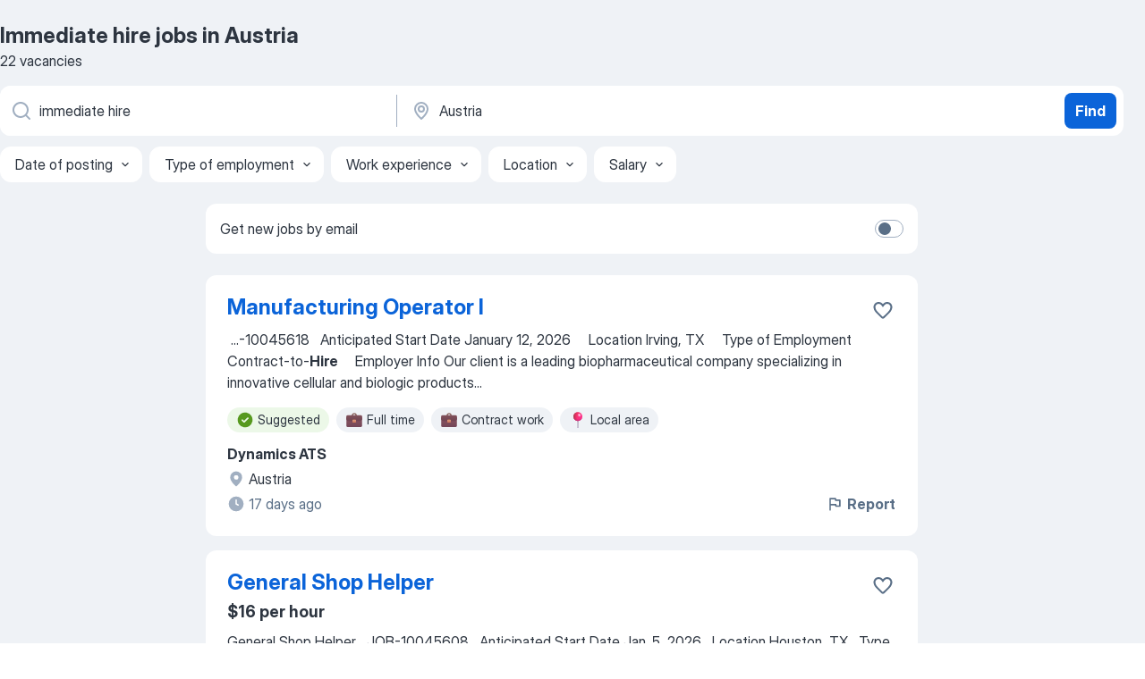

--- FILE ---
content_type: text/html
request_url: https://jooble.org/jobs-immediate-hire/Austria
body_size: 95456
content:
<!DOCTYPE html><html lang="en" xmlns="http://www.w3.org/1999/xhtml"><head><meta charset="utf-8"><link data-chunk="app" rel="stylesheet" href="/assets/app.37da070734baa2c47f81.css"><link data-chunk="SERP" rel="stylesheet" href="/assets/SERP.db3f21fe7a05c45311a0.css"><meta name="viewport" content="width=device-width,initial-scale=1.0,maximum-scale=5" /><meta property="og:site_name" content="Jooble" /><meta property="og:locale" content="en" /><meta property="og:type" content="website" /><meta name="msvalidate.01" content="4E93DB804C5CCCD5B3AFF7486D4B2757" /><meta name="format-detection" content="telephone=no"><link rel="preconnect" href="https://www.googletagmanager.com" /><link rel="preconnect" href="https://www.google-analytics.com" /><link rel="dns-prefetch" href="https://www.google.com" /><link rel="dns-prefetch" href="https://apis.google.com" /><link rel="dns-prefetch" href="https://connect.facebook.net" /><link rel="dns-prefetch" href="https://www.facebook.com" /><link href="https://data-us.jooble.org/assets/fonts/inter-display.css" rel="stylesheet"><link href="https://data-us.jooble.org/assets/fonts/segoe.css" rel="stylesheet"><link rel="apple-touch-icon" href="/assets/images/favicon/ua/apple-touch-icon.png?v=4" /><link rel="apple-touch-icon" sizes="57x57" href="/assets/images/favicon/ua/apple-touch-icon-57x57.png?v=4" /><link rel="apple-touch-icon" sizes="60x60" href="/assets/images/favicon/ua/apple-touch-icon-60x60.png?v=4" /><link rel="apple-touch-icon" sizes="72x72" href="/assets/images/favicon/ua/apple-touch-icon-72x72.png?v=4" /><link rel="apple-touch-icon" sizes="76x76" href="/assets/images/favicon/ua/apple-touch-icon-76x76.png?v=4" /><link rel="apple-touch-icon" sizes="114x114" href="/assets/images/favicon/ua/apple-touch-icon-114x114.png?v=4" /><link rel="apple-touch-icon" sizes="120x120" href="/assets/images/favicon/ua/apple-touch-icon-120x120.png?v=4" /><link rel="apple-touch-icon" sizes="144x144" href="/assets/images/favicon/ua/apple-touch-icon-144x144.png?v=4" /><link rel="apple-touch-icon" sizes="152x152" href="/assets/images/favicon/ua/apple-touch-icon-152x152.png?v=4" /><link rel="apple-touch-icon" sizes="180x180" href="/assets/images/favicon/ua/apple-touch-icon-180x180.png?v=4" /><link rel="icon" type="image/png" sizes="16x16" href="/assets/images/favicon/ua/favicon-16x16.png?v=4"><link rel="icon" type="image/png" sizes="32x32" href="/assets/images/favicon/ua/favicon-32x32.png?v=4"><link rel="icon" type="image/png" sizes="48x48" href="/assets/images/favicon/ua/android-chrome-48x48.png?v=4"><link rel="icon" type="image/png" sizes="96x96" href="/assets/images/favicon/ua/android-chrome-96x96.png?v=4"><link rel="icon" type="image/png" sizes="144x144" href="/assets/images/favicon/ua/android-chrome-144x144.png?v=4"><link rel="icon" type="image/png" sizes="192x192" href="/assets/images/favicon/ua/android-chrome-192x192.png?v=4"><link rel="icon" type="image/png" sizes="194x194" href="/assets/images/favicon/ua/favicon-194x194.png?v=4"><link rel="icon" type="image/png" sizes="256x256" href="/assets/images/favicon/ua/android-chrome-256x256.png?v=4"><link rel="icon" type="image/png" sizes="384x384" href="/assets/images/favicon/ua/android-chrome-384x384.png?v=4"><link rel="icon" type="image/png" sizes="512x512" href="/assets/images/favicon/ua/android-chrome-512x512.png?v=4"><link rel="shortcut icon" type="image/x-icon" href="/assets/images/favicon/ua/favicon-ua.ico?v=4"><link rel="icon" href="/assets/images/favicon/ua/icon.svg?v=4" sizes="any" type="image/svg+xml"><meta name="msapplication-tooltip" content="Jooble"><meta name="msapplication-config" content="/browserconfig.xml"><meta name="msapplication-TileColor" content="#ffffff"><meta name="msapplication-TileImage" content="/assets/images/favicon/ua/mstile-144x144.png?v=4"><meta name="theme-color" content="#ffffff"><meta name="ir-site-verification-token" content="-1337664224"><script type="text/javascript" charset="utf-8">(function(g,o){g[o]=g[o]||function(){(g[o]['q']=g[o]['q']||[]).push(arguments)},g[o]['t']=1*new Date})(window,'_googCsa'); </script><script>!function(){if('PerformanceLongTaskTiming' in window) {var g=window.__tti={e:[]};g.o = new PerformanceObserver(function(l){g.e = g.e.concat(l.getEntries())});g.o.observe({entryTypes:['longtask']})}}();</script><script>!function(){var e,t,n,i,r={passive:!0,capture:!0},a=new Date,o=function(){i=[],t=-1,e=null,f(addEventListener)},c=function(i,r){e||(e=r,t=i,n=new Date,f(removeEventListener),u())},u=function(){if(t>=0&&t<n-a){var r={entryType:"first-input",name:e.type,target:e.target,cancelable:e.cancelable,startTime:e.timeStamp,processingStart:e.timeStamp+t};i.forEach((function(e){e(r)})),i=[]}},s=function(e){if(e.cancelable){var t=(e.timeStamp>1e12?new Date:performance.now())-e.timeStamp;"pointerdown"==e.type?function(e,t){var n=function(){c(e,t),a()},i=function(){a()},a=function(){removeEventListener("pointerup",n,r),removeEventListener("pointercancel",i,r)};addEventListener("pointerup",n,r),addEventListener("pointercancel",i,r)}(t,e):c(t,e)}},f=function(e){["mousedown","keydown","touchstart","pointerdown"].forEach((function(t){return e(t,s,r)}))},p="hidden"===document.visibilityState?0:1/0;addEventListener("visibilitychange",(function e(t){"hidden"===document.visibilityState&&(p=t.timeStamp,removeEventListener("visibilitychange",e,!0))}),!0);o(),self.webVitals={firstInputPolyfill:function(e){i.push(e),u()},resetFirstInputPolyfill:o,get firstHiddenTime(){return p}}}();</script><title data-rh="true">Urgent! Immediate hire jobs in Austria - January 2026 (with Salaries!) - Jooble</title><link data-rh="true" rel="canonical" href="https://jooble.org/jobs-immediate-hire/Austria"/><link data-rh="true" hreflang="en-US" rel="alternate" href="https://jooble.org/jobs-immediate-hire/Austria"/><meta data-rh="true" name="keywords" content="Immediate hire jobs in Austria, jobs"/><meta data-rh="true" name="description" content="Search and apply for the latest Immediate hire jobs in Austria. Verified employers. Competitive salary. Full-time, temporary, and part-time jobs. Job email alerts. Free, fast and easy way find a job of 812.000+ postings in Austria and other big cities in USA."/><meta data-rh="true" property="og:image" content="/assets/images/open_graph/og_image.png"/><meta data-rh="true" property="og:url" content="https://jooble.org/jobs-immediate-hire/Austria"/><meta data-rh="true" property="og:title" content="Urgent! Immediate hire jobs in Austria - January 2026 (with Salaries!) - Jooble"/><meta data-rh="true" property="og:description" content="Search and apply for the latest Immediate hire jobs in Austria. Verified employers. Competitive salary. Full-time, temporary, and part-time jobs. Job email alerts. Free, fast and easy way find a job of 812.000+ postings in Austria and other big cities in USA."/><script data-rh="true" type="application/ld+json">{"@context":"https://schema.org","@type":"BreadcrumbList","itemListElement":[[{"@type":"ListItem","position":1,"item":{"@id":"https://jooble.org","name":"Jobs"}},{"@type":"ListItem","position":2,"item":{"@id":"https://jooble.org/jobs-immediate-hire","name":"Immediate hire"}},{"@type":"ListItem","position":3,"item":{"name":"Immediate hire Austria"}}]]}</script><script data-rh="true" type="application/ld+json">{"@context":"https://schema.org","@type":"ItemList","numberOfItems":22,"itemListElement":[[{"@type":"ListItem","position":1,"url":"https://jooble.org/jdp/8290746626026437084"},{"@type":"ListItem","position":2,"url":"https://jooble.org/jdp/-1017630417419285468"},{"@type":"ListItem","position":3,"url":"https://jooble.org/jdp/-6052673280591867186"},{"@type":"ListItem","position":4,"url":"https://jooble.org/jdp/-274453551633335340"},{"@type":"ListItem","position":5,"url":"https://jooble.org/jdp/-8869385471149512597"},{"@type":"ListItem","position":6,"url":"https://jooble.org/jdp/-6394329722989133488"},{"@type":"ListItem","position":7,"url":"https://jooble.org/jdp/-4339929066358658439"},{"@type":"ListItem","position":8,"url":"https://jooble.org/jdp/-3086847824408984922"},{"@type":"ListItem","position":9,"url":"https://jooble.org/jdp/-256631379846893358"},{"@type":"ListItem","position":10,"url":"https://jooble.org/jdp/3105118911981161614"},{"@type":"ListItem","position":11,"url":"https://jooble.org/jdp/-7907228730392103540"},{"@type":"ListItem","position":12,"url":"https://jooble.org/jdp/-1492231880853710166"},{"@type":"ListItem","position":13,"url":"https://jooble.org/jdp/-1851260586166298862"},{"@type":"ListItem","position":14,"url":"https://jooble.org/jdp/-7387629395762093682"},{"@type":"ListItem","position":15,"url":"https://jooble.org/jdp/8410041497645793761"},{"@type":"ListItem","position":16,"url":"https://jooble.org/jdp/-8209106751551280603"},{"@type":"ListItem","position":17,"url":"https://jooble.org/jdp/7311195214832049778"},{"@type":"ListItem","position":18,"url":"https://jooble.org/jdp/6294240981430419885"},{"@type":"ListItem","position":19,"url":"https://jooble.org/jdp/8670573674793261491"},{"@type":"ListItem","position":20,"url":"https://jooble.org/jdp/5969339142355584957"},{"@type":"ListItem","position":21,"url":"https://jooble.org/jdp/-2185319100194143045"},{"@type":"ListItem","position":22,"url":"https://jooble.org/jdp/-4706161827514647219"}]]}</script></head><body ondragstart="return false"><div id="app"><div class="zR2N9v"><div class="_1G2nM4"><div></div><div id="serpContainer" class="_0CG45k"><div class="+MdXgT"><header class="VavEB9"><div class="qD9dwK"><h1 class="_518B8Z">Immediate hire jobs in Austria</h1><div company="p" class="cXVOTD">22 vacancies</div></div><div class=""><form class="CXE+FW" data-test-name="_searchForm"><div class="tXoMlu"><div class="kySr3o EIHqTW"><div class="H-KSNn"><div class="Y6LTZC RKazSn"><div class="_0vIToK"><svg class="BC4g2E abyhUO gexuVd kPZVKg"><use xlink:href="/assets/sprite.1oxueCVBzlo-hocQRlhy.svg#icon-magnifier-usage"></use></svg><input id="input_:R55j8h:" class="_2cXMBT aHpE4r _5sX2B+" placeholder="I&#x27;m looking for jobs..." type="text" spellcheck="false" name="keyword" autoComplete="off" autoCapitalize="off" data-test-name="_searchFormKeywordInput" aria-label="What position are you looking for?" value="immediate hire"/></div></div></div></div><div class="kySr3o _9+Weu7"><div class="H-KSNn"><div class="Y6LTZC RKazSn"><div class="_0vIToK"><svg class="BC4g2E abyhUO gexuVd kPZVKg"><use xlink:href="/assets/sprite.1oxueCVBzlo-hocQRlhy.svg#icon-map_marker-usage"></use></svg><input id="tbRegion" class="_2cXMBT aHpE4r _5sX2B+" placeholder="In the region..." type="text" spellcheck="false" name="region" autoComplete="off" autoCapitalize="off" data-test-name="_searchFormRegionInput" aria-label="Indicate the city where you are looking for a job" value="Austria"/></div></div></div></div></div><button type="submit" class="VMdYVt i6dNg1 oUsVL7 xVPKbj ZuTpxY">Find</button></form></div><div class="p7hDF8"><div class="apmZrt" data-test-name="_smartTagsFilter" role="region" aria-label="Filters"><button type="button" class="wYznI5"><span class="_1apRDx">Date of posting</span><svg class="KaSFrq DuJhnH GM7Sgs _398Jb4"><use xlink:href="/assets/sprite.1oxueCVBzlo-hocQRlhy.svg#icon-chevron_down-usage"></use></svg></button><button type="button" class="wYznI5"><span class="_1apRDx">Type of employment</span><svg class="KaSFrq DuJhnH GM7Sgs _398Jb4"><use xlink:href="/assets/sprite.1oxueCVBzlo-hocQRlhy.svg#icon-chevron_down-usage"></use></svg></button><button type="button" class="wYznI5"><span class="_1apRDx">Work experience</span><svg class="KaSFrq DuJhnH GM7Sgs _398Jb4"><use xlink:href="/assets/sprite.1oxueCVBzlo-hocQRlhy.svg#icon-chevron_down-usage"></use></svg></button><button type="button" class="wYznI5"><span class="_1apRDx">Location</span><svg class="KaSFrq DuJhnH GM7Sgs _398Jb4"><use xlink:href="/assets/sprite.1oxueCVBzlo-hocQRlhy.svg#icon-chevron_down-usage"></use></svg></button><button type="button" class="wYznI5"><span class="_1apRDx">Salary</span><svg class="KaSFrq DuJhnH GM7Sgs _398Jb4"><use xlink:href="/assets/sprite.1oxueCVBzlo-hocQRlhy.svg#icon-chevron_down-usage"></use></svg></button></div></div></header><div class="y+s7YY"><div class="Amjssv"><main class="toVmC+" role="main"><div class="NeCPdn" id="topBarContainer"><div class="dKIuea"><div class="pfddcp xPgV1+"><div class="Z7rxKJ"><span class="ahUpuK">Get new jobs by email</span><div class="rV3P9b H6hBvI RDT4pD seXaaO"><input id="SubscriptionSwitcher" type="checkbox" tabindex="-1" aria-label="SubscriptionSwitcher"/><label for="SubscriptionSwitcher" tabindex="0" role="switch" aria-checked="false" data-focus-target="SubscriptionSwitcher"><span data-switch="pill" data-caption="false"><span data-switch="round"></span></span></label></div></div></div></div></div><div class="bXbgrv" id="serpContent"><div><div class="infinite-scroll-component__outerdiv"><div class="infinite-scroll-component ZbPfXY _serpContentBlock" style="height:auto;overflow:auto;-webkit-overflow-scrolling:touch"><div><ul class="kiBEcn"><li></li><li><div id="8290746626026437084" data-test-name="_jobCard" class="+n4WEb rHG1ci"><div class="_9q4Aij"><h2 class="jA9gFS dUatPc"><a class="_8w9Ce2 tUC4Fj _6i4Nb0 wtCvxI job_card_link" target="_blank" href="https://jooble.org/jdp/8290746626026437084">Manufacturing Operator I</a></h2><div class="_5A-eEY"><div class="Bdpujj"><button type="button" class="ZapzXe _9WpygY XEfYdx JFkX+L vMdXr7 RNbuqd" data-test-name="jobFavoritesButton__8290746626026437084" aria-label="Save the vacancy to favorites"><span class="H2e2t1 +gVFyQ"><svg class="KaSFrq JAzKjj _0ng4na"><use xlink:href="/assets/sprite.1oxueCVBzlo-hocQRlhy.svg#icon-heart_outline-usage"></use></svg></span></button></div></div></div><div><div class="QZH8mt"><div class="GEyos4">&nbsp;...<span>-10045618
 
 Anticipated Start Date 
 January 12, 2026
 
 
 Location 
 Irving, TX 
 
 
 Type of Employment 
 Contract-to-</span><b>Hire </b><span>
 
 
 Employer Info 
 Our client is a leading biopharmaceutical company specializing in innovative cellular and biologic products</span>...&nbsp;</div><div class="rvi8+s"><div class="tXxXy-"><div data-name="suggested" data-test-name="_highlightedTag" class="K8ZLnh tag fT460t"><svg class="KaSFrq DuJhnH GeatqJ"><use xlink:href="/assets/sprite.1oxueCVBzlo-hocQRlhy.svg#icon-check_match-usage"></use></svg>Suggested</div><div data-name="full_time" data-test-name="_jobTag" class="K8ZLnh tag _7Amkfs"><div class="uE1IG0" style="background-image:url(/assets/images/tagIconsNew/emoji_briefcase.svg)"></div>Full time</div><div data-name="contract" data-test-name="_jobTag" class="K8ZLnh tag _7Amkfs"><div class="uE1IG0" style="background-image:url(/assets/images/tagIconsNew/emoji_briefcase.svg)"></div>Contract work</div><div data-name="local_area" data-test-name="_jobTag" class="K8ZLnh tag _7Amkfs"><div class="uE1IG0" style="background-image:url(/assets/images/tagIconsNew/emoji_round_pushpin.svg)"></div>Local area</div></div></div></div><div class="L4BhzZ wrapper__new_tags_design bLrJMm"><div class="j+648w"><button type="button" class="ZapzXe _9WpygY JFkX+L vMdXr7 _9ofHq7" data-test-name="_reportJobButtonSerp"><span class="H2e2t1 w87w0E"><svg class="KaSFrq xY3sEm _0ng4na cS9jE1"><use xlink:href="/assets/sprite.1oxueCVBzlo-hocQRlhy.svg#icon-flag-usage"></use></svg></span>Report</button></div><div class="E6E0jY"><div class="pXyhD4 VeoRvG"><div class="heru4z"><p class="z6WlhX" data-test-name="_companyName">Dynamics ATS</p></div></div><div class="blapLw gj1vO6 fhg31q nxYYVJ" tabindex="-1"><svg class="BC4g2E c6AqqO gexuVd kE3ssB DlQ0Ty icon_gray_soft mdorqd"><use xlink:href="/assets/sprite.1oxueCVBzlo-hocQRlhy.svg#icon-map_marker_filled-usage"></use></svg><div class="caption NTRJBV">Austria</div></div><div class="blapLw gj1vO6 fhg31q fGYTou"><svg class="BC4g2E c6AqqO gexuVd kE3ssB DlQ0Ty icon_gray_soft jjtReA"><use xlink:href="/assets/sprite.1oxueCVBzlo-hocQRlhy.svg#icon-clock_filled-usage"></use></svg><div class="caption Vk-5Da">17 days ago</div></div></div></div></div></div></li><li><div id="-1017630417419285468" data-test-name="_jobCard" class="+n4WEb rHG1ci"><div class="_9q4Aij"><h2 class="jA9gFS dUatPc"><a class="_8w9Ce2 tUC4Fj _6i4Nb0 wtCvxI job_card_link" target="_blank" href="https://jooble.org/jdp/-1017630417419285468">General Shop Helper</a></h2><div class="_5A-eEY"><div class="Bdpujj"><button type="button" class="ZapzXe _9WpygY XEfYdx JFkX+L vMdXr7 RNbuqd" data-test-name="jobFavoritesButton__-1017630417419285468" aria-label="Save the vacancy to favorites"><span class="H2e2t1 +gVFyQ"><svg class="KaSFrq JAzKjj _0ng4na"><use xlink:href="/assets/sprite.1oxueCVBzlo-hocQRlhy.svg#icon-heart_outline-usage"></use></svg></span></button></div></div></div><div><div class="QZH8mt"><p class="b97WnG">$16 per hour</p><div class="GEyos4"> General Shop Helper 
 
 JOB-10045608
 
 Anticipated Start Date 
 Jan. 5, 2026
 
 Location 
 Houston, TX 
 
 Type of Employment 
 Contract 
 
 Employer Info 
 Our client is a global leader in electrical connection and protection. As part of the broader organization...</div><div class="rvi8+s"><div class="tXxXy-"><div data-name="suggested" data-test-name="_highlightedTag" class="K8ZLnh tag fT460t"><svg class="KaSFrq DuJhnH GeatqJ"><use xlink:href="/assets/sprite.1oxueCVBzlo-hocQRlhy.svg#icon-check_match-usage"></use></svg>Suggested</div><div data-name="full_time" data-test-name="_jobTag" class="K8ZLnh tag _7Amkfs"><div class="uE1IG0" style="background-image:url(/assets/images/tagIconsNew/emoji_briefcase.svg)"></div>Full time</div><div data-name="contract" data-test-name="_jobTag" class="K8ZLnh tag _7Amkfs"><div class="uE1IG0" style="background-image:url(/assets/images/tagIconsNew/emoji_briefcase.svg)"></div>Contract work</div><div data-name="shift_work" data-test-name="_jobTag" class="K8ZLnh tag _7Amkfs"><div class="uE1IG0" style="background-image:url(/assets/images/tagIconsNew/emoji_tear_off_calendar.svg)"></div>Shift work</div><div data-name="weekend_work" data-test-name="_jobTag" class="K8ZLnh tag _7Amkfs"><div class="uE1IG0" style="background-image:url(/assets/images/tagIconsNew/emoji_tear_off_calendar.svg)"></div>Weekend work</div></div></div></div><div class="L4BhzZ wrapper__new_tags_design bLrJMm"><div class="j+648w"><button type="button" class="ZapzXe _9WpygY JFkX+L vMdXr7 _9ofHq7" data-test-name="_reportJobButtonSerp"><span class="H2e2t1 w87w0E"><svg class="KaSFrq xY3sEm _0ng4na cS9jE1"><use xlink:href="/assets/sprite.1oxueCVBzlo-hocQRlhy.svg#icon-flag-usage"></use></svg></span>Report</button></div><div class="E6E0jY"><div class="pXyhD4 VeoRvG"><div class="heru4z"><p class="z6WlhX" data-test-name="_companyName">Dynamics ATS</p></div></div><div class="blapLw gj1vO6 fhg31q nxYYVJ" tabindex="-1"><svg class="BC4g2E c6AqqO gexuVd kE3ssB DlQ0Ty icon_gray_soft mdorqd"><use xlink:href="/assets/sprite.1oxueCVBzlo-hocQRlhy.svg#icon-map_marker_filled-usage"></use></svg><div class="caption NTRJBV">Austria</div></div><div class="blapLw gj1vO6 fhg31q fGYTou"><svg class="BC4g2E c6AqqO gexuVd kE3ssB DlQ0Ty icon_gray_soft jjtReA"><use xlink:href="/assets/sprite.1oxueCVBzlo-hocQRlhy.svg#icon-clock_filled-usage"></use></svg><div class="caption Vk-5Da">4 days ago</div></div></div></div></div></div></li><li><div id="-6052673280591867186" data-test-name="_jobCard" class="+n4WEb rHG1ci"><div class="_9q4Aij"><h2 class="jA9gFS dUatPc"><a class="_8w9Ce2 tUC4Fj _6i4Nb0 wtCvxI job_card_link" target="_blank" href="https://jooble.org/jdp/-6052673280591867186">Pharmaceutical Packaging Operator</a></h2><div class="_5A-eEY"><div class="Bdpujj"><button type="button" class="ZapzXe _9WpygY XEfYdx JFkX+L vMdXr7 RNbuqd" data-test-name="jobFavoritesButton__-6052673280591867186" aria-label="Save the vacancy to favorites"><span class="H2e2t1 +gVFyQ"><svg class="KaSFrq JAzKjj _0ng4na"><use xlink:href="/assets/sprite.1oxueCVBzlo-hocQRlhy.svg#icon-heart_outline-usage"></use></svg></span></button></div></div></div><div><div class="QZH8mt"><p class="b97WnG">$23.7 - $31.7 per hour</p><div class="GEyos4"> Pharmaceutical Packaging Operator 
 
 JOB-10045426
 
 Anticipated Start Date   
 December 2 ,2025  
 
 Location   
 Berkeley  ,  CA   
 
 Type of Employment   
 Contract   
 
 Employer Info   
 As a global leader in agriculture enterprise, our client is recognized...</div><div class="rvi8+s"><div class="tXxXy-"><div data-name="suggested" data-test-name="_highlightedTag" class="K8ZLnh tag fT460t"><svg class="KaSFrq DuJhnH GeatqJ"><use xlink:href="/assets/sprite.1oxueCVBzlo-hocQRlhy.svg#icon-check_match-usage"></use></svg>Suggested</div><div data-name="hourly_rate" data-test-name="_jobTag" class="K8ZLnh tag _7Amkfs"><div class="uE1IG0" style="background-image:url(/assets/images/tagIconsNew/emoji_dollar_banknote.svg)"></div>Hourly pay</div><div data-name="full_time" data-test-name="_jobTag" class="K8ZLnh tag _7Amkfs"><div class="uE1IG0" style="background-image:url(/assets/images/tagIconsNew/emoji_briefcase.svg)"></div>Full time</div><div data-name="contract" data-test-name="_jobTag" class="K8ZLnh tag _7Amkfs"><div class="uE1IG0" style="background-image:url(/assets/images/tagIconsNew/emoji_briefcase.svg)"></div>Contract work</div><div data-name="local_area" data-test-name="_jobTag" class="K8ZLnh tag _7Amkfs"><div class="uE1IG0" style="background-image:url(/assets/images/tagIconsNew/emoji_round_pushpin.svg)"></div>Local area</div><div data-name="shift_work" data-test-name="_jobTag" class="K8ZLnh tag _7Amkfs"><div class="uE1IG0" style="background-image:url(/assets/images/tagIconsNew/emoji_tear_off_calendar.svg)"></div>Shift work</div><div data-name="weekend_work" data-test-name="_jobTag" class="K8ZLnh tag _7Amkfs"><div class="uE1IG0" style="background-image:url(/assets/images/tagIconsNew/emoji_tear_off_calendar.svg)"></div>Weekend work</div></div></div></div><div class="L4BhzZ wrapper__new_tags_design bLrJMm"><div class="j+648w"><button type="button" class="ZapzXe _9WpygY JFkX+L vMdXr7 _9ofHq7" data-test-name="_reportJobButtonSerp"><span class="H2e2t1 w87w0E"><svg class="KaSFrq xY3sEm _0ng4na cS9jE1"><use xlink:href="/assets/sprite.1oxueCVBzlo-hocQRlhy.svg#icon-flag-usage"></use></svg></span>Report</button></div><div class="E6E0jY"><div class="pXyhD4 VeoRvG"><div class="heru4z"><p class="z6WlhX" data-test-name="_companyName">Dynamics ATS</p></div></div><div class="blapLw gj1vO6 fhg31q nxYYVJ" tabindex="-1"><svg class="BC4g2E c6AqqO gexuVd kE3ssB DlQ0Ty icon_gray_soft mdorqd"><use xlink:href="/assets/sprite.1oxueCVBzlo-hocQRlhy.svg#icon-map_marker_filled-usage"></use></svg><div class="caption NTRJBV">Austria</div></div><div class="blapLw gj1vO6 fhg31q fGYTou"><svg class="BC4g2E c6AqqO gexuVd kE3ssB DlQ0Ty icon_gray_soft jjtReA"><use xlink:href="/assets/sprite.1oxueCVBzlo-hocQRlhy.svg#icon-clock_filled-usage"></use></svg><div class="caption Vk-5Da">2 days ago</div></div></div></div></div></div></li><li><div id="-274453551633335340" data-test-name="_jobCard" class="+n4WEb rHG1ci"><div class="_9q4Aij"><h2 class="jA9gFS dUatPc"><a class="_8w9Ce2 tUC4Fj _6i4Nb0 wtCvxI job_card_link" target="_blank" href="https://jooble.org/jdp/-274453551633335340">Equipment Assembler</a></h2><div class="_5A-eEY"><div class="Bdpujj"><button type="button" class="ZapzXe _9WpygY XEfYdx JFkX+L vMdXr7 RNbuqd" data-test-name="jobFavoritesButton__-274453551633335340" aria-label="Save the vacancy to favorites"><span class="H2e2t1 +gVFyQ"><svg class="KaSFrq JAzKjj _0ng4na"><use xlink:href="/assets/sprite.1oxueCVBzlo-hocQRlhy.svg#icon-heart_outline-usage"></use></svg></span></button></div></div></div><div><div class="QZH8mt"><div class="GEyos4">&nbsp;...<span>JOB-10045750
 
 Anticipated Start Date 
 January 5, 2026
 
 Location 
 Cambridge, MD 
 
 Type of Employment 
 Contract to </span><b>Hire </b><span>
 
 Employer Info 
 A world leader in gases, technologies and services for Industry and Health, this company is looking at cleaner</span>...&nbsp;</div><div class="rvi8+s"><div class="tXxXy-"><div data-name="suggested" data-test-name="_highlightedTag" class="K8ZLnh tag fT460t"><svg class="KaSFrq DuJhnH GeatqJ"><use xlink:href="/assets/sprite.1oxueCVBzlo-hocQRlhy.svg#icon-check_match-usage"></use></svg>Suggested</div><div data-name="full_time" data-test-name="_jobTag" class="K8ZLnh tag _7Amkfs"><div class="uE1IG0" style="background-image:url(/assets/images/tagIconsNew/emoji_briefcase.svg)"></div>Full time</div><div data-name="contract" data-test-name="_jobTag" class="K8ZLnh tag _7Amkfs"><div class="uE1IG0" style="background-image:url(/assets/images/tagIconsNew/emoji_briefcase.svg)"></div>Contract work</div><div data-name="shift_work" data-test-name="_jobTag" class="K8ZLnh tag _7Amkfs"><div class="uE1IG0" style="background-image:url(/assets/images/tagIconsNew/emoji_tear_off_calendar.svg)"></div>Shift work</div></div></div></div><div class="L4BhzZ wrapper__new_tags_design bLrJMm"><div class="j+648w"><button type="button" class="ZapzXe _9WpygY JFkX+L vMdXr7 _9ofHq7" data-test-name="_reportJobButtonSerp"><span class="H2e2t1 w87w0E"><svg class="KaSFrq xY3sEm _0ng4na cS9jE1"><use xlink:href="/assets/sprite.1oxueCVBzlo-hocQRlhy.svg#icon-flag-usage"></use></svg></span>Report</button></div><div class="E6E0jY"><div class="pXyhD4 VeoRvG"><div class="heru4z"><p class="z6WlhX" data-test-name="_companyName">Dynamics ATS</p></div></div><div class="blapLw gj1vO6 fhg31q nxYYVJ" tabindex="-1"><svg class="BC4g2E c6AqqO gexuVd kE3ssB DlQ0Ty icon_gray_soft mdorqd"><use xlink:href="/assets/sprite.1oxueCVBzlo-hocQRlhy.svg#icon-map_marker_filled-usage"></use></svg><div class="caption NTRJBV">Austria</div></div><div class="blapLw gj1vO6 fhg31q fGYTou"><svg class="BC4g2E c6AqqO gexuVd kE3ssB DlQ0Ty icon_gray_soft jjtReA"><use xlink:href="/assets/sprite.1oxueCVBzlo-hocQRlhy.svg#icon-clock_filled-usage"></use></svg><div class="caption Vk-5Da">9 days ago</div></div></div></div></div></div></li><li><div id="-8869385471149512597" data-test-name="_jobCard" class="+n4WEb rHG1ci"><div class="_9q4Aij"><h2 class="jA9gFS dUatPc"><a class="_8w9Ce2 tUC4Fj _6i4Nb0 wtCvxI job_card_link" target="_blank" href="https://jooble.org/jdp/-8869385471149512597">Postal Clerk - No experience required</a></h2><div class="_5A-eEY"><div class="Bdpujj"><button type="button" class="ZapzXe _9WpygY XEfYdx JFkX+L vMdXr7 RNbuqd" data-test-name="jobFavoritesButton__-8869385471149512597" aria-label="Save the vacancy to favorites"><span class="H2e2t1 +gVFyQ"><svg class="KaSFrq JAzKjj _0ng4na"><use xlink:href="/assets/sprite.1oxueCVBzlo-hocQRlhy.svg#icon-heart_outline-usage"></use></svg></span></button></div></div></div><div><div class="QZH8mt"><div class="GEyos4">&nbsp;...<span>is the largest government related agency in terms of employees. The Postal Service currently employs nearly 1 million people and is </span><b>hiring </b><span>nationwide. There is NO experience required, paid training is provided for all job openings. There are MANY different positions</span>...&nbsp;</div><div class="rvi8+s"><div class="tXxXy-"><div data-name="suggested" data-test-name="_highlightedTag" class="K8ZLnh tag fT460t"><svg class="KaSFrq DuJhnH GeatqJ"><use xlink:href="/assets/sprite.1oxueCVBzlo-hocQRlhy.svg#icon-check_match-usage"></use></svg>Suggested</div><div data-name="currently_hiring" data-test-name="_jobTag" class="K8ZLnh tag _7Amkfs"><div class="uE1IG0" style="background-image:url(/assets/images/tagIconsNew/emoji_round_pushpin.svg)"></div>Currently hiring</div><div data-name="work_at_office" data-test-name="_jobTag" class="K8ZLnh tag _7Amkfs"><div class="uE1IG0" style="background-image:url(/assets/images/tagIconsNew/emoji_office_building.svg)"></div>Work at office</div></div></div></div><div class="L4BhzZ wrapper__new_tags_design bLrJMm"><div class="j+648w"><button type="button" class="ZapzXe _9WpygY JFkX+L vMdXr7 _9ofHq7" data-test-name="_reportJobButtonSerp"><span class="H2e2t1 w87w0E"><svg class="KaSFrq xY3sEm _0ng4na cS9jE1"><use xlink:href="/assets/sprite.1oxueCVBzlo-hocQRlhy.svg#icon-flag-usage"></use></svg></span>Report</button><img src="/css/images/plogo/17199.gif" class="yUFQEM" aria-hidden="true" alt="dteCompanyLogo"/></div><div class="E6E0jY"><div class="pXyhD4 VeoRvG"><div class="heru4z"><p class="z6WlhX" data-test-name="_companyName">US Postal Recruitment</p></div></div><div class="blapLw gj1vO6 fhg31q nxYYVJ" tabindex="-1"><svg class="BC4g2E c6AqqO gexuVd kE3ssB DlQ0Ty icon_gray_soft mdorqd"><use xlink:href="/assets/sprite.1oxueCVBzlo-hocQRlhy.svg#icon-map_marker_filled-usage"></use></svg><div class="caption NTRJBV">Austria</div></div><div class="blapLw gj1vO6 fhg31q fGYTou"><svg class="BC4g2E c6AqqO gexuVd kE3ssB DlQ0Ty icon_gray_soft jjtReA"><use xlink:href="/assets/sprite.1oxueCVBzlo-hocQRlhy.svg#icon-clock_filled-usage"></use></svg><div class="caption Vk-5Da">18 hours ago</div></div></div></div></div></div></li><li><div id="-6394329722989133488" data-test-name="_jobCard" class="+n4WEb rHG1ci"><div class="_9q4Aij"><h2 class="jA9gFS dUatPc"><a class="_8w9Ce2 tUC4Fj _6i4Nb0 wtCvxI job_card_link" target="_blank" href="https://jooble.org/jdp/-6394329722989133488">Forklift Operator</a></h2><div class="_5A-eEY"><div class="Bdpujj"><button type="button" class="ZapzXe _9WpygY XEfYdx JFkX+L vMdXr7 RNbuqd" data-test-name="jobFavoritesButton__-6394329722989133488" aria-label="Save the vacancy to favorites"><span class="H2e2t1 +gVFyQ"><svg class="KaSFrq JAzKjj _0ng4na"><use xlink:href="/assets/sprite.1oxueCVBzlo-hocQRlhy.svg#icon-heart_outline-usage"></use></svg></span></button></div></div></div><div><div class="QZH8mt"><p class="b97WnG">$19 per hour</p><div class="GEyos4">&nbsp;...<span>JOB-10045737
 
 Anticipated Start Date 
 February 2, 2026
 
 Location 
 Richmond, VA 
 
 Type of Employment 
 Contract </span><b>Hire </b><span>
 
 Employer Info 
 Our  client is an industry leader and one of the largest food and foodservice distribution companies in North</span>...&nbsp;</div><div class="rvi8+s"><div class="tXxXy-"><div data-name="suggested" data-test-name="_highlightedTag" class="K8ZLnh tag fT460t"><svg class="KaSFrq DuJhnH GeatqJ"><use xlink:href="/assets/sprite.1oxueCVBzlo-hocQRlhy.svg#icon-check_match-usage"></use></svg>Suggested</div><div data-name="hourly_rate" data-test-name="_jobTag" class="K8ZLnh tag _7Amkfs"><div class="uE1IG0" style="background-image:url(/assets/images/tagIconsNew/emoji_dollar_banknote.svg)"></div>Hourly pay</div><div data-name="full_time" data-test-name="_jobTag" class="K8ZLnh tag _7Amkfs"><div class="uE1IG0" style="background-image:url(/assets/images/tagIconsNew/emoji_briefcase.svg)"></div>Full time</div><div data-name="contract" data-test-name="_jobTag" class="K8ZLnh tag _7Amkfs"><div class="uE1IG0" style="background-image:url(/assets/images/tagIconsNew/emoji_briefcase.svg)"></div>Contract work</div><div data-name="temporary" data-test-name="_jobTag" class="K8ZLnh tag _7Amkfs"><div class="uE1IG0" style="background-image:url(/assets/images/tagIconsNew/emoji_briefcase.svg)"></div>Temporary work</div><div data-name="shift_work" data-test-name="_jobTag" class="K8ZLnh tag _7Amkfs"><div class="uE1IG0" style="background-image:url(/assets/images/tagIconsNew/emoji_tear_off_calendar.svg)"></div>Shift work</div><div data-name="morning_shift" data-test-name="_jobTag" class="K8ZLnh tag _7Amkfs"><div class="uE1IG0" style="background-image:url(/assets/images/tagIconsNew/emoji_tear_off_calendar.svg)"></div>Day shift</div></div></div></div><div class="L4BhzZ wrapper__new_tags_design bLrJMm"><div class="j+648w"><button type="button" class="ZapzXe _9WpygY JFkX+L vMdXr7 _9ofHq7" data-test-name="_reportJobButtonSerp"><span class="H2e2t1 w87w0E"><svg class="KaSFrq xY3sEm _0ng4na cS9jE1"><use xlink:href="/assets/sprite.1oxueCVBzlo-hocQRlhy.svg#icon-flag-usage"></use></svg></span>Report</button></div><div class="E6E0jY"><div class="pXyhD4 VeoRvG"><div class="heru4z"><p class="z6WlhX" data-test-name="_companyName">Dynamics ATS</p></div></div><div class="blapLw gj1vO6 fhg31q nxYYVJ" tabindex="-1"><svg class="BC4g2E c6AqqO gexuVd kE3ssB DlQ0Ty icon_gray_soft mdorqd"><use xlink:href="/assets/sprite.1oxueCVBzlo-hocQRlhy.svg#icon-map_marker_filled-usage"></use></svg><div class="caption NTRJBV">Austria</div></div><div class="blapLw gj1vO6 fhg31q fGYTou"><svg class="BC4g2E c6AqqO gexuVd kE3ssB DlQ0Ty icon_gray_soft jjtReA"><use xlink:href="/assets/sprite.1oxueCVBzlo-hocQRlhy.svg#icon-clock_filled-usage"></use></svg><div class="caption Vk-5Da">10 days ago</div></div></div></div></div></div></li><li><div id="-4339929066358658439" data-test-name="_jobCard" class="+n4WEb rHG1ci"><div class="_9q4Aij"><h2 class="jA9gFS dUatPc"><a class="_8w9Ce2 tUC4Fj _6i4Nb0 wtCvxI job_card_link" target="_blank" href="https://jooble.org/jdp/-4339929066358658439">Receptionist</a></h2><div class="_5A-eEY"><div class="Bdpujj"><button type="button" class="ZapzXe _9WpygY XEfYdx JFkX+L vMdXr7 RNbuqd" data-test-name="jobFavoritesButton__-4339929066358658439" aria-label="Save the vacancy to favorites"><span class="H2e2t1 +gVFyQ"><svg class="KaSFrq JAzKjj _0ng4na"><use xlink:href="/assets/sprite.1oxueCVBzlo-hocQRlhy.svg#icon-heart_outline-usage"></use></svg></span></button></div></div></div><div><div class="QZH8mt"><div class="GEyos4">&nbsp;...<span>JOB-10045701
 
 Anticipated Start Date 
4/1/2026
 
 Location 
 Conway Springs  , KS 
 
 Type of Employment 
 Contract </span><b>Hire </b><span>
 
 Employer Info 
 They are North America’s largest and most respected construction and engineering organization. They take on important</span>...&nbsp;</div><div class="rvi8+s"><div class="tXxXy-"><div data-name="suggested" data-test-name="_highlightedTag" class="K8ZLnh tag fT460t"><svg class="KaSFrq DuJhnH GeatqJ"><use xlink:href="/assets/sprite.1oxueCVBzlo-hocQRlhy.svg#icon-check_match-usage"></use></svg>Suggested</div><div data-name="full_time" data-test-name="_jobTag" class="K8ZLnh tag _7Amkfs"><div class="uE1IG0" style="background-image:url(/assets/images/tagIconsNew/emoji_briefcase.svg)"></div>Full time</div><div data-name="contract" data-test-name="_jobTag" class="K8ZLnh tag _7Amkfs"><div class="uE1IG0" style="background-image:url(/assets/images/tagIconsNew/emoji_briefcase.svg)"></div>Contract work</div><div data-name="work_at_office" data-test-name="_jobTag" class="K8ZLnh tag _7Amkfs"><div class="uE1IG0" style="background-image:url(/assets/images/tagIconsNew/emoji_office_building.svg)"></div>Work at office</div><div data-name="local_area" data-test-name="_jobTag" class="K8ZLnh tag _7Amkfs"><div class="uE1IG0" style="background-image:url(/assets/images/tagIconsNew/emoji_round_pushpin.svg)"></div>Local area</div></div></div></div><div class="L4BhzZ wrapper__new_tags_design bLrJMm"><div class="j+648w"><button type="button" class="ZapzXe _9WpygY JFkX+L vMdXr7 _9ofHq7" data-test-name="_reportJobButtonSerp"><span class="H2e2t1 w87w0E"><svg class="KaSFrq xY3sEm _0ng4na cS9jE1"><use xlink:href="/assets/sprite.1oxueCVBzlo-hocQRlhy.svg#icon-flag-usage"></use></svg></span>Report</button></div><div class="E6E0jY"><div class="pXyhD4 VeoRvG"><div class="heru4z"><p class="z6WlhX" data-test-name="_companyName">Dynamics ATS</p></div></div><div class="blapLw gj1vO6 fhg31q nxYYVJ" tabindex="-1"><svg class="BC4g2E c6AqqO gexuVd kE3ssB DlQ0Ty icon_gray_soft mdorqd"><use xlink:href="/assets/sprite.1oxueCVBzlo-hocQRlhy.svg#icon-map_marker_filled-usage"></use></svg><div class="caption NTRJBV">Austria</div></div><div class="blapLw gj1vO6 fhg31q fGYTou"><svg class="BC4g2E c6AqqO gexuVd kE3ssB DlQ0Ty icon_gray_soft jjtReA"><use xlink:href="/assets/sprite.1oxueCVBzlo-hocQRlhy.svg#icon-clock_filled-usage"></use></svg><div class="caption Vk-5Da">12 days ago</div></div></div></div></div></div></li><li><div class="li6YgU" style="--ew-button-color:#F7F6F2;--ew-button-background-color:#014EFE"></div></li><li></li><li><div id="-3086847824408984922" data-test-name="_jobCard" class="+n4WEb rHG1ci"><div class="_9q4Aij"><h2 class="jA9gFS dUatPc"><a class="_8w9Ce2 tUC4Fj _6i4Nb0 wtCvxI job_card_link" target="_blank" href="https://jooble.org/jdp/-3086847824408984922">Footwear Merchandiser (Athlete) (m/w/d) - 30h - Parndorf</a></h2><div class="_5A-eEY"><div class="Bdpujj"><button type="button" class="ZapzXe _9WpygY XEfYdx JFkX+L vMdXr7 RNbuqd" data-test-name="jobFavoritesButton__-3086847824408984922" aria-label="Save the vacancy to favorites"><span class="H2e2t1 +gVFyQ"><svg class="KaSFrq JAzKjj _0ng4na"><use xlink:href="/assets/sprite.1oxueCVBzlo-hocQRlhy.svg#icon-heart_outline-usage"></use></svg></span></button></div></div></div><div><div class="QZH8mt"><div class="GEyos4"> Become a Part of the NIKE, Inc. Team 
 NIKE, Inc. does more than outfit the world’s best athletes. It is a place to explore
                            potential, obliterate boundaries
                            and push out the edges of what can be. The company looks...</div><div class="rvi8+s"><div class="tXxXy-"><div data-name="suggested" data-test-name="_highlightedTag" class="K8ZLnh tag fT460t"><svg class="KaSFrq DuJhnH GeatqJ"><use xlink:href="/assets/sprite.1oxueCVBzlo-hocQRlhy.svg#icon-check_match-usage"></use></svg>Suggested</div><div data-name="part_time" data-test-name="_jobTag" class="K8ZLnh tag _7Amkfs"><div class="uE1IG0" style="background-image:url(/assets/images/tagIconsNew/emoji_briefcase.svg)"></div>Part time</div><div data-name="casual_work" data-test-name="_jobTag" class="K8ZLnh tag _7Amkfs"><div class="uE1IG0" style="background-image:url(/assets/images/tagIconsNew/emoji_briefcase.svg)"></div>Casual work</div></div></div></div><div class="L4BhzZ wrapper__new_tags_design bLrJMm"><div class="j+648w"><button type="button" class="ZapzXe _9WpygY JFkX+L vMdXr7 _9ofHq7" data-test-name="_reportJobButtonSerp"><span class="H2e2t1 w87w0E"><svg class="KaSFrq xY3sEm _0ng4na cS9jE1"><use xlink:href="/assets/sprite.1oxueCVBzlo-hocQRlhy.svg#icon-flag-usage"></use></svg></span>Report</button></div><div class="E6E0jY"><div class="pXyhD4 VeoRvG"><div class="heru4z"><p class="z6WlhX" data-test-name="_companyName">Nike</p></div></div><div class="blapLw gj1vO6 fhg31q nxYYVJ" tabindex="-1"><svg class="BC4g2E c6AqqO gexuVd kE3ssB DlQ0Ty icon_gray_soft mdorqd"><use xlink:href="/assets/sprite.1oxueCVBzlo-hocQRlhy.svg#icon-map_marker_filled-usage"></use></svg><div class="caption NTRJBV">Austria</div></div><div class="blapLw gj1vO6 fhg31q fGYTou"><svg class="BC4g2E c6AqqO gexuVd kE3ssB DlQ0Ty icon_gray_soft jjtReA"><use xlink:href="/assets/sprite.1oxueCVBzlo-hocQRlhy.svg#icon-clock_filled-usage"></use></svg><div class="caption Vk-5Da">23 days ago</div></div></div></div></div></div></li><li><div id="-256631379846893358" data-test-name="_jobCard" class="+n4WEb rHG1ci"><div class="_9q4Aij"><h2 class="jA9gFS dUatPc"><a class="_8w9Ce2 tUC4Fj _6i4Nb0 wtCvxI job_card_link" target="_blank" href="https://jooble.org/jdp/-256631379846893358">Call Center Representative</a></h2><div class="_5A-eEY"><div class="Bdpujj"><button type="button" class="ZapzXe _9WpygY XEfYdx JFkX+L vMdXr7 RNbuqd" data-test-name="jobFavoritesButton__-256631379846893358" aria-label="Save the vacancy to favorites"><span class="H2e2t1 +gVFyQ"><svg class="KaSFrq JAzKjj _0ng4na"><use xlink:href="/assets/sprite.1oxueCVBzlo-hocQRlhy.svg#icon-heart_outline-usage"></use></svg></span></button></div></div></div><div><div class="QZH8mt"><p class="b97WnG">$37 per hour</p><div class="GEyos4">&nbsp;...<span>JOB-10045782
 
 Anticipated Start Date 
 February 16, 2026
 
 Location 
 New York, NY 
 
 Type of Employment 
 Contract </span><b>Hire </b><span>
 
 Employer Info 
 Our client provides top-ranked care, dozens of inpatient and outpatient specialties, and mental health services</span>...&nbsp;</div><div class="rvi8+s"><div class="tXxXy-"><div data-name="suggested" data-test-name="_highlightedTag" class="K8ZLnh tag fT460t"><svg class="KaSFrq DuJhnH GeatqJ"><use xlink:href="/assets/sprite.1oxueCVBzlo-hocQRlhy.svg#icon-check_match-usage"></use></svg>Suggested</div><div data-name="hourly_rate" data-test-name="_jobTag" class="K8ZLnh tag _7Amkfs"><div class="uE1IG0" style="background-image:url(/assets/images/tagIconsNew/emoji_dollar_banknote.svg)"></div>Hourly pay</div><div data-name="full_time" data-test-name="_jobTag" class="K8ZLnh tag _7Amkfs"><div class="uE1IG0" style="background-image:url(/assets/images/tagIconsNew/emoji_briefcase.svg)"></div>Full time</div><div data-name="contract" data-test-name="_jobTag" class="K8ZLnh tag _7Amkfs"><div class="uE1IG0" style="background-image:url(/assets/images/tagIconsNew/emoji_briefcase.svg)"></div>Contract work</div><div data-name="temporary" data-test-name="_jobTag" class="K8ZLnh tag _7Amkfs"><div class="uE1IG0" style="background-image:url(/assets/images/tagIconsNew/emoji_briefcase.svg)"></div>Temporary work</div></div></div></div><div class="L4BhzZ wrapper__new_tags_design bLrJMm"><div class="j+648w"><button type="button" class="ZapzXe _9WpygY JFkX+L vMdXr7 _9ofHq7" data-test-name="_reportJobButtonSerp"><span class="H2e2t1 w87w0E"><svg class="KaSFrq xY3sEm _0ng4na cS9jE1"><use xlink:href="/assets/sprite.1oxueCVBzlo-hocQRlhy.svg#icon-flag-usage"></use></svg></span>Report</button></div><div class="E6E0jY"><div class="pXyhD4 VeoRvG"><div class="heru4z"><p class="z6WlhX" data-test-name="_companyName">Dynamics ATS</p></div></div><div class="blapLw gj1vO6 fhg31q nxYYVJ" tabindex="-1"><svg class="BC4g2E c6AqqO gexuVd kE3ssB DlQ0Ty icon_gray_soft mdorqd"><use xlink:href="/assets/sprite.1oxueCVBzlo-hocQRlhy.svg#icon-map_marker_filled-usage"></use></svg><div class="caption NTRJBV">Austria</div></div><div class="blapLw gj1vO6 fhg31q fGYTou"><svg class="BC4g2E c6AqqO gexuVd kE3ssB DlQ0Ty icon_gray_soft jjtReA"><use xlink:href="/assets/sprite.1oxueCVBzlo-hocQRlhy.svg#icon-clock_filled-usage"></use></svg><div class="caption Vk-5Da">2 days ago</div></div></div></div></div></div></li><li><div id="3105118911981161614" data-test-name="_jobCard" class="+n4WEb rHG1ci"><div class="_9q4Aij"><h2 class="jA9gFS dUatPc"><a class="_8w9Ce2 tUC4Fj _6i4Nb0 wtCvxI job_card_link" target="_blank" href="https://jooble.org/jdp/3105118911981161614">Equipment Operator</a></h2><div class="_5A-eEY"><div class="Bdpujj"><button type="button" class="ZapzXe _9WpygY XEfYdx JFkX+L vMdXr7 RNbuqd" data-test-name="jobFavoritesButton__3105118911981161614" aria-label="Save the vacancy to favorites"><span class="H2e2t1 +gVFyQ"><svg class="KaSFrq JAzKjj _0ng4na"><use xlink:href="/assets/sprite.1oxueCVBzlo-hocQRlhy.svg#icon-heart_outline-usage"></use></svg></span></button></div></div></div><div><div class="QZH8mt"><p class="b97WnG">$19 per hour</p><div class="GEyos4">&nbsp;...<span>JOB-10045710
 
 Anticipated Start Date 
 February 2, 2026
 
 Location 
 Williston, ND 
 
 Type of Employment 
 Contract </span><b>Hire </b><span>
 
 Employer Info 
 Our client is a global leader in energy technology, providing cutting-edge solutions across the oil and gas industry</span>...&nbsp;</div><div class="rvi8+s"><div class="tXxXy-"><div data-name="suggested" data-test-name="_highlightedTag" class="K8ZLnh tag fT460t"><svg class="KaSFrq DuJhnH GeatqJ"><use xlink:href="/assets/sprite.1oxueCVBzlo-hocQRlhy.svg#icon-check_match-usage"></use></svg>Suggested</div><div data-name="hourly_rate" data-test-name="_jobTag" class="K8ZLnh tag _7Amkfs"><div class="uE1IG0" style="background-image:url(/assets/images/tagIconsNew/emoji_dollar_banknote.svg)"></div>Hourly pay</div><div data-name="full_time" data-test-name="_jobTag" class="K8ZLnh tag _7Amkfs"><div class="uE1IG0" style="background-image:url(/assets/images/tagIconsNew/emoji_briefcase.svg)"></div>Full time</div><div data-name="contract" data-test-name="_jobTag" class="K8ZLnh tag _7Amkfs"><div class="uE1IG0" style="background-image:url(/assets/images/tagIconsNew/emoji_briefcase.svg)"></div>Contract work</div></div></div></div><div class="L4BhzZ wrapper__new_tags_design bLrJMm"><div class="j+648w"><button type="button" class="ZapzXe _9WpygY JFkX+L vMdXr7 _9ofHq7" data-test-name="_reportJobButtonSerp"><span class="H2e2t1 w87w0E"><svg class="KaSFrq xY3sEm _0ng4na cS9jE1"><use xlink:href="/assets/sprite.1oxueCVBzlo-hocQRlhy.svg#icon-flag-usage"></use></svg></span>Report</button></div><div class="E6E0jY"><div class="pXyhD4 VeoRvG"><div class="heru4z"><p class="z6WlhX" data-test-name="_companyName">Dynamics ATS</p></div></div><div class="blapLw gj1vO6 fhg31q nxYYVJ" tabindex="-1"><svg class="BC4g2E c6AqqO gexuVd kE3ssB DlQ0Ty icon_gray_soft mdorqd"><use xlink:href="/assets/sprite.1oxueCVBzlo-hocQRlhy.svg#icon-map_marker_filled-usage"></use></svg><div class="caption NTRJBV">Austria</div></div><div class="blapLw gj1vO6 fhg31q fGYTou"><svg class="BC4g2E c6AqqO gexuVd kE3ssB DlQ0Ty icon_gray_soft jjtReA"><use xlink:href="/assets/sprite.1oxueCVBzlo-hocQRlhy.svg#icon-clock_filled-usage"></use></svg><div class="caption Vk-5Da">12 days ago</div></div></div></div></div></div></li><li><div id="-7907228730392103540" data-test-name="_jobCard" class="+n4WEb rHG1ci"><div class="_9q4Aij"><h2 class="jA9gFS dUatPc"><a class="_8w9Ce2 tUC4Fj _6i4Nb0 wtCvxI job_card_link" target="_blank" href="https://jooble.org/jdp/-7907228730392103540">Confirmation Representative</a></h2><div class="_5A-eEY"><div class="Bdpujj"><button type="button" class="ZapzXe _9WpygY XEfYdx JFkX+L vMdXr7 RNbuqd" data-test-name="jobFavoritesButton__-7907228730392103540" aria-label="Save the vacancy to favorites"><span class="H2e2t1 +gVFyQ"><svg class="KaSFrq JAzKjj _0ng4na"><use xlink:href="/assets/sprite.1oxueCVBzlo-hocQRlhy.svg#icon-heart_outline-usage"></use></svg></span></button></div></div></div><div><div class="QZH8mt"><div class="GEyos4">&nbsp;...<span>discussions will occur during candidate screening calls, before any subsequent compensation discussion is held between the candidate and any </span><b>hiring </b><span>authority. 
 We are committed to creating a welcoming and inclusive environment, where we embrace and celebrate our differences,</span>...&nbsp;</div><div class="rvi8+s"><div class="tXxXy-"><div data-name="suggested" data-test-name="_highlightedTag" class="K8ZLnh tag fT460t"><svg class="KaSFrq DuJhnH GeatqJ"><use xlink:href="/assets/sprite.1oxueCVBzlo-hocQRlhy.svg#icon-check_match-usage"></use></svg>Suggested</div><div data-name="full_time" data-test-name="_jobTag" class="K8ZLnh tag _7Amkfs"><div class="uE1IG0" style="background-image:url(/assets/images/tagIconsNew/emoji_briefcase.svg)"></div>Full time</div><div data-name="monday_through_friday" data-test-name="_jobTag" class="K8ZLnh tag _7Amkfs"><div class="uE1IG0" style="background-image:url(/assets/images/tagIconsNew/emoji_tear_off_calendar.svg)"></div>Monday to Friday</div><div data-name="morning_shift" data-test-name="_jobTag" class="K8ZLnh tag _7Amkfs"><div class="uE1IG0" style="background-image:url(/assets/images/tagIconsNew/emoji_tear_off_calendar.svg)"></div>Day shift</div></div></div></div><div class="L4BhzZ wrapper__new_tags_design bLrJMm"><div class="j+648w"><button type="button" class="ZapzXe _9WpygY JFkX+L vMdXr7 _9ofHq7" data-test-name="_reportJobButtonSerp"><span class="H2e2t1 w87w0E"><svg class="KaSFrq xY3sEm _0ng4na cS9jE1"><use xlink:href="/assets/sprite.1oxueCVBzlo-hocQRlhy.svg#icon-flag-usage"></use></svg></span>Report</button></div><div class="E6E0jY"><div class="pXyhD4 VeoRvG"><div class="heru4z"><p class="z6WlhX" data-test-name="_companyName">Johns Hopkins Medicine</p></div></div><div class="blapLw gj1vO6 fhg31q nxYYVJ" tabindex="-1"><svg class="BC4g2E c6AqqO gexuVd kE3ssB DlQ0Ty icon_gray_soft mdorqd"><use xlink:href="/assets/sprite.1oxueCVBzlo-hocQRlhy.svg#icon-map_marker_filled-usage"></use></svg><div class="caption NTRJBV">Austria</div></div><div class="blapLw gj1vO6 fhg31q fGYTou"><svg class="BC4g2E c6AqqO gexuVd kE3ssB DlQ0Ty icon_gray_soft jjtReA"><use xlink:href="/assets/sprite.1oxueCVBzlo-hocQRlhy.svg#icon-clock_filled-usage"></use></svg><div class="caption Vk-5Da">5 days ago</div></div></div></div></div></div></li><li><div id="-1492231880853710166" data-test-name="_jobCard" class="+n4WEb rHG1ci"><div class="_9q4Aij"><h2 class="jA9gFS dUatPc"><a class="_8w9Ce2 tUC4Fj _6i4Nb0 wtCvxI job_card_link" target="_blank" href="https://jooble.org/jdp/-1492231880853710166">Registered Nurse - Ambulatory Infusion Howard County &amp; DC</a></h2><div class="_5A-eEY"><div class="Bdpujj"><button type="button" class="ZapzXe _9WpygY XEfYdx JFkX+L vMdXr7 RNbuqd" data-test-name="jobFavoritesButton__-1492231880853710166" aria-label="Save the vacancy to favorites"><span class="H2e2t1 +gVFyQ"><svg class="KaSFrq JAzKjj _0ng4na"><use xlink:href="/assets/sprite.1oxueCVBzlo-hocQRlhy.svg#icon-heart_outline-usage"></use></svg></span></button></div></div></div><div><div class="QZH8mt"><div class="GEyos4">&nbsp;...<span>Assistance Programs 
~403(b) Retirement Plan, Flexible Spending Accounts & Income Protection 
~7 Paid Holidays + 1 Floating Holiday (effective </span><b>immediately)</b><span>
~ Paid Time Off 

 Learn more about our benefits at: 
 Questions? Contact the Recruiter:  ****@*****.***</span>...&nbsp;</div><div class="rvi8+s"><div class="tXxXy-"><div data-name="immediate_start" data-test-name="_highlightedTag" class="K8ZLnh tag fT460t"><svg class="KaSFrq DuJhnH GeatqJ"><use xlink:href="/assets/sprite.1oxueCVBzlo-hocQRlhy.svg#icon-check_match-usage"></use></svg>Immediate start</div><div data-name="full_time" data-test-name="_jobTag" class="K8ZLnh tag _7Amkfs"><div class="uE1IG0" style="background-image:url(/assets/images/tagIconsNew/emoji_briefcase.svg)"></div>Full time</div><div data-name="monday_through_friday" data-test-name="_jobTag" class="K8ZLnh tag _7Amkfs"><div class="uE1IG0" style="background-image:url(/assets/images/tagIconsNew/emoji_tear_off_calendar.svg)"></div>Monday to Friday</div><div data-name="flexible_hours" data-test-name="_jobTag" class="K8ZLnh tag _7Amkfs"><div class="uE1IG0" style="background-image:url(/assets/images/tagIconsNew/emoji_tear_off_calendar.svg)"></div>Flexible hours</div></div></div></div><div class="L4BhzZ wrapper__new_tags_design bLrJMm"><div class="j+648w"><button type="button" class="ZapzXe _9WpygY JFkX+L vMdXr7 _9ofHq7" data-test-name="_reportJobButtonSerp"><span class="H2e2t1 w87w0E"><svg class="KaSFrq xY3sEm _0ng4na cS9jE1"><use xlink:href="/assets/sprite.1oxueCVBzlo-hocQRlhy.svg#icon-flag-usage"></use></svg></span>Report</button></div><div class="E6E0jY"><div class="pXyhD4 VeoRvG"><div class="heru4z"><p class="z6WlhX" data-test-name="_companyName">Johns Hopkins Medicine</p></div></div><div class="blapLw gj1vO6 fhg31q nxYYVJ" tabindex="-1"><svg class="BC4g2E c6AqqO gexuVd kE3ssB DlQ0Ty icon_gray_soft mdorqd"><use xlink:href="/assets/sprite.1oxueCVBzlo-hocQRlhy.svg#icon-map_marker_filled-usage"></use></svg><div class="caption NTRJBV">Austria</div></div><div class="blapLw gj1vO6 fhg31q fGYTou"><svg class="BC4g2E c6AqqO gexuVd kE3ssB DlQ0Ty icon_gray_soft jjtReA"><use xlink:href="/assets/sprite.1oxueCVBzlo-hocQRlhy.svg#icon-clock_filled-usage"></use></svg><div class="caption Vk-5Da">20 days ago</div></div></div></div></div></div></li><li><div id="-1851260586166298862" data-test-name="_jobCard" class="+n4WEb rHG1ci"><div class="_9q4Aij"><h2 class="jA9gFS dUatPc"><a class="_8w9Ce2 tUC4Fj _6i4Nb0 wtCvxI job_card_link" target="_blank" href="https://jooble.org/jdp/-1851260586166298862">RN Home Health - Montgomery County</a></h2><div class="_5A-eEY"><div class="Bdpujj"><button type="button" class="ZapzXe _9WpygY XEfYdx JFkX+L vMdXr7 RNbuqd" data-test-name="jobFavoritesButton__-1851260586166298862" aria-label="Save the vacancy to favorites"><span class="H2e2t1 +gVFyQ"><svg class="KaSFrq JAzKjj _0ng4na"><use xlink:href="/assets/sprite.1oxueCVBzlo-hocQRlhy.svg#icon-heart_outline-usage"></use></svg></span></button></div></div></div><div><div class="QZH8mt"><p class="b97WnG">$38.49 - $59.66 per hour</p><div class="GEyos4">&nbsp;...<span>Banking Services 
~7 Paid Holidays + 1 Floating Holiday effective </span><b>immediately </b><span>after start of employment 
~ Paid Time Off 

 Learn more</span>...&nbsp;&nbsp;...<span>compensation discussion is held between the candidate and any </span><b>hiring </b><span>authority. 
 JHM prioritizes the health and well-being of</span>...&nbsp;</div><div class="rvi8+s"><div class="tXxXy-"><div data-name="immediate_start" data-test-name="_highlightedTag" class="K8ZLnh tag fT460t"><svg class="KaSFrq DuJhnH GeatqJ"><use xlink:href="/assets/sprite.1oxueCVBzlo-hocQRlhy.svg#icon-check_match-usage"></use></svg>Immediate start</div><div data-name="remote_work" data-test-name="_jobTag" class="K8ZLnh tag _7Amkfs"><div class="uE1IG0" style="background-image:url(/assets/images/tagIconsNew/emoji_globe.svg)"></div>Remote job</div><div data-name="full_time" data-test-name="_jobTag" class="K8ZLnh tag _7Amkfs"><div class="uE1IG0" style="background-image:url(/assets/images/tagIconsNew/emoji_briefcase.svg)"></div>Full time</div><div data-name="flexible_hours" data-test-name="_jobTag" class="K8ZLnh tag _7Amkfs"><div class="uE1IG0" style="background-image:url(/assets/images/tagIconsNew/emoji_tear_off_calendar.svg)"></div>Flexible hours</div></div></div></div><div class="L4BhzZ wrapper__new_tags_design bLrJMm"><div class="j+648w"><button type="button" class="ZapzXe _9WpygY JFkX+L vMdXr7 _9ofHq7" data-test-name="_reportJobButtonSerp"><span class="H2e2t1 w87w0E"><svg class="KaSFrq xY3sEm _0ng4na cS9jE1"><use xlink:href="/assets/sprite.1oxueCVBzlo-hocQRlhy.svg#icon-flag-usage"></use></svg></span>Report</button></div><div class="E6E0jY"><div class="pXyhD4 VeoRvG"><div class="heru4z"><p class="z6WlhX" data-test-name="_companyName">Johns Hopkins Medicine</p></div></div><div class="blapLw gj1vO6 fhg31q nxYYVJ" tabindex="-1"><svg class="BC4g2E c6AqqO gexuVd kE3ssB DlQ0Ty icon_gray_soft mdorqd"><use xlink:href="/assets/sprite.1oxueCVBzlo-hocQRlhy.svg#icon-map_marker_filled-usage"></use></svg><div class="caption NTRJBV">Austria</div></div><div class="blapLw gj1vO6 fhg31q fGYTou"><svg class="BC4g2E c6AqqO gexuVd kE3ssB DlQ0Ty icon_gray_soft jjtReA"><use xlink:href="/assets/sprite.1oxueCVBzlo-hocQRlhy.svg#icon-clock_filled-usage"></use></svg><div class="caption Vk-5Da">12 days ago</div></div></div></div></div></div></li><li><div id="-7387629395762093682" data-test-name="_jobCard" class="+n4WEb rHG1ci"><div class="_9q4Aij"><h2 class="jA9gFS dUatPc"><a class="_8w9Ce2 tUC4Fj _6i4Nb0 wtCvxI job_card_link" target="_blank" href="https://jooble.org/jdp/-7387629395762093682">Environmental Worker</a></h2><div class="_5A-eEY"><div class="Bdpujj"><button type="button" class="ZapzXe _9WpygY XEfYdx JFkX+L vMdXr7 RNbuqd" data-test-name="jobFavoritesButton__-7387629395762093682" aria-label="Save the vacancy to favorites"><span class="H2e2t1 +gVFyQ"><svg class="KaSFrq JAzKjj _0ng4na"><use xlink:href="/assets/sprite.1oxueCVBzlo-hocQRlhy.svg#icon-heart_outline-usage"></use></svg></span></button></div></div></div><div><div class="QZH8mt"><p class="b97WnG">$17 per hour</p><div class="GEyos4">&nbsp;...<span>Location 
 Newark, DE 
 
 Type of Employment 
 Contract </span><b>Hire </b><span>
 
 Employer Info 
 Our client is one of the country’s most</span>...&nbsp;&nbsp;...<span>texts/calls when assigned in a timely manner. 
 Turn phones on </span><b>immediately </b><span>when clocked in for your shift and log into each app on the phone</span>...&nbsp;</div><div class="rvi8+s"><div class="tXxXy-"><div data-name="immediate_start" data-test-name="_highlightedTag" class="K8ZLnh tag fT460t"><svg class="KaSFrq DuJhnH GeatqJ"><use xlink:href="/assets/sprite.1oxueCVBzlo-hocQRlhy.svg#icon-check_match-usage"></use></svg>Immediate start</div><div data-name="hourly_rate" data-test-name="_jobTag" class="K8ZLnh tag _7Amkfs"><div class="uE1IG0" style="background-image:url(/assets/images/tagIconsNew/emoji_dollar_banknote.svg)"></div>Hourly pay</div><div data-name="full_time" data-test-name="_jobTag" class="K8ZLnh tag _7Amkfs"><div class="uE1IG0" style="background-image:url(/assets/images/tagIconsNew/emoji_briefcase.svg)"></div>Full time</div><div data-name="contract" data-test-name="_jobTag" class="K8ZLnh tag _7Amkfs"><div class="uE1IG0" style="background-image:url(/assets/images/tagIconsNew/emoji_briefcase.svg)"></div>Contract work</div><div data-name="work_at_office" data-test-name="_jobTag" class="K8ZLnh tag _7Amkfs"><div class="uE1IG0" style="background-image:url(/assets/images/tagIconsNew/emoji_office_building.svg)"></div>Work at office</div><div data-name="shift_work" data-test-name="_jobTag" class="K8ZLnh tag _7Amkfs"><div class="uE1IG0" style="background-image:url(/assets/images/tagIconsNew/emoji_tear_off_calendar.svg)"></div>Shift work</div></div></div></div><div class="L4BhzZ wrapper__new_tags_design bLrJMm"><div class="j+648w"><button type="button" class="ZapzXe _9WpygY JFkX+L vMdXr7 _9ofHq7" data-test-name="_reportJobButtonSerp"><span class="H2e2t1 w87w0E"><svg class="KaSFrq xY3sEm _0ng4na cS9jE1"><use xlink:href="/assets/sprite.1oxueCVBzlo-hocQRlhy.svg#icon-flag-usage"></use></svg></span>Report</button></div><div class="E6E0jY"><div class="pXyhD4 VeoRvG"><div class="heru4z"><p class="z6WlhX" data-test-name="_companyName">Dynamics ATS</p></div></div><div class="blapLw gj1vO6 fhg31q nxYYVJ" tabindex="-1"><svg class="BC4g2E c6AqqO gexuVd kE3ssB DlQ0Ty icon_gray_soft mdorqd"><use xlink:href="/assets/sprite.1oxueCVBzlo-hocQRlhy.svg#icon-map_marker_filled-usage"></use></svg><div class="caption NTRJBV">Austria</div></div><div class="blapLw gj1vO6 fhg31q fGYTou"><svg class="BC4g2E c6AqqO gexuVd kE3ssB DlQ0Ty icon_gray_soft jjtReA"><use xlink:href="/assets/sprite.1oxueCVBzlo-hocQRlhy.svg#icon-clock_filled-usage"></use></svg><div class="caption Vk-5Da">17 days ago</div></div></div></div></div></div></li><li><div id="8410041497645793761" data-test-name="_jobCard" class="+n4WEb rHG1ci"><div class="_9q4Aij"><h2 class="jA9gFS dUatPc"><a class="_8w9Ce2 tUC4Fj _6i4Nb0 wtCvxI job_card_link" target="_blank" href="https://jooble.org/jdp/8410041497645793761">Freelance Software Developer (CLI) - AI Tutor</a></h2><div class="_5A-eEY"><div class="Bdpujj"><button type="button" class="ZapzXe _9WpygY XEfYdx JFkX+L vMdXr7 RNbuqd" data-test-name="jobFavoritesButton__8410041497645793761" aria-label="Save the vacancy to favorites"><span class="H2e2t1 +gVFyQ"><svg class="KaSFrq JAzKjj _0ng4na"><use xlink:href="/assets/sprite.1oxueCVBzlo-hocQRlhy.svg#icon-heart_outline-usage"></use></svg></span></button></div></div></div><div><div class="QZH8mt"><div class="GEyos4"> At  Mindrift  , innovation meets opportunity. We believe in using the power of collective intelligence to ethically shape the future of AI. 
 What we do 
 The Mindrift platform connects specialists with AI projects from major tech innovators. Our mission is to unlock...</div><div class="rvi8+s"><div class="tXxXy-"><div data-name="suggested" data-test-name="_highlightedTag" class="K8ZLnh tag fT460t"><svg class="KaSFrq DuJhnH GeatqJ"><use xlink:href="/assets/sprite.1oxueCVBzlo-hocQRlhy.svg#icon-check_match-usage"></use></svg>Suggested</div><div data-name="remote_work" data-test-name="_jobTag" class="K8ZLnh tag _7Amkfs"><div class="uE1IG0" style="background-image:url(/assets/images/tagIconsNew/emoji_globe.svg)"></div>Remote job</div><div data-name="part_time" data-test-name="_jobTag" class="K8ZLnh tag _7Amkfs"><div class="uE1IG0" style="background-image:url(/assets/images/tagIconsNew/emoji_briefcase.svg)"></div>Part time</div><div data-name="freelance" data-test-name="_jobTag" class="K8ZLnh tag _7Amkfs"><div class="uE1IG0" style="background-image:url(/assets/images/tagIconsNew/emoji_briefcase.svg)"></div>Freelance</div></div></div></div><div class="L4BhzZ wrapper__new_tags_design bLrJMm"><div class="j+648w"><button type="button" class="ZapzXe _9WpygY JFkX+L vMdXr7 _9ofHq7" data-test-name="_reportJobButtonSerp"><span class="H2e2t1 w87w0E"><svg class="KaSFrq xY3sEm _0ng4na cS9jE1"><use xlink:href="/assets/sprite.1oxueCVBzlo-hocQRlhy.svg#icon-flag-usage"></use></svg></span>Report</button></div><div class="E6E0jY"><div class="pXyhD4 VeoRvG"><div class="heru4z"><p class="z6WlhX" data-test-name="_companyName">Mindrift</p></div></div><div class="blapLw gj1vO6 fhg31q nxYYVJ" tabindex="-1"><svg class="BC4g2E c6AqqO gexuVd kE3ssB DlQ0Ty icon_gray_soft mdorqd"><use xlink:href="/assets/sprite.1oxueCVBzlo-hocQRlhy.svg#icon-map_marker_filled-usage"></use></svg><div class="caption NTRJBV">Austria</div></div><div class="blapLw gj1vO6 fhg31q fGYTou"><svg class="BC4g2E c6AqqO gexuVd kE3ssB DlQ0Ty icon_gray_soft jjtReA"><use xlink:href="/assets/sprite.1oxueCVBzlo-hocQRlhy.svg#icon-clock_filled-usage"></use></svg><div class="caption Vk-5Da">more than 2 months ago</div></div></div></div></div></div></li><li><div id="-8209106751551280603" data-test-name="_jobCard" class="+n4WEb rHG1ci"><div class="_9q4Aij"><h2 class="jA9gFS dUatPc"><a class="_8w9Ce2 tUC4Fj _6i4Nb0 wtCvxI job_card_link" target="_blank" href="https://jooble.org/jdp/-8209106751551280603">Shipping and Receiving Clerk</a></h2><div class="_5A-eEY"><div class="Bdpujj"><button type="button" class="ZapzXe _9WpygY XEfYdx JFkX+L vMdXr7 RNbuqd" data-test-name="jobFavoritesButton__-8209106751551280603" aria-label="Save the vacancy to favorites"><span class="H2e2t1 +gVFyQ"><svg class="KaSFrq JAzKjj _0ng4na"><use xlink:href="/assets/sprite.1oxueCVBzlo-hocQRlhy.svg#icon-heart_outline-usage"></use></svg></span></button></div></div></div><div><div class="QZH8mt"><p class="b97WnG">$19 per hour</p><div class="GEyos4">&nbsp;...<span>Location 
 Richmond, VA 
 
 Type of Employment 
 Contract </span><b>Hire </b><span>
 
 Employer Info 
 Our  client is an industry leader and one</span>...&nbsp;&nbsp;...<span>policies, and procedures to maintain a safe work environment; </span><b>immediately </b><span>report unsafe conditions or behaviors. 
 Review daily work schedules</span>...&nbsp;</div><div class="rvi8+s"><div class="tXxXy-"><div data-name="immediate_start" data-test-name="_highlightedTag" class="K8ZLnh tag fT460t"><svg class="KaSFrq DuJhnH GeatqJ"><use xlink:href="/assets/sprite.1oxueCVBzlo-hocQRlhy.svg#icon-check_match-usage"></use></svg>Immediate start</div><div data-name="hourly_rate" data-test-name="_jobTag" class="K8ZLnh tag _7Amkfs"><div class="uE1IG0" style="background-image:url(/assets/images/tagIconsNew/emoji_dollar_banknote.svg)"></div>Hourly pay</div><div data-name="full_time" data-test-name="_jobTag" class="K8ZLnh tag _7Amkfs"><div class="uE1IG0" style="background-image:url(/assets/images/tagIconsNew/emoji_briefcase.svg)"></div>Full time</div><div data-name="contract" data-test-name="_jobTag" class="K8ZLnh tag _7Amkfs"><div class="uE1IG0" style="background-image:url(/assets/images/tagIconsNew/emoji_briefcase.svg)"></div>Contract work</div><div data-name="shift_work" data-test-name="_jobTag" class="K8ZLnh tag _7Amkfs"><div class="uE1IG0" style="background-image:url(/assets/images/tagIconsNew/emoji_tear_off_calendar.svg)"></div>Shift work</div><div data-name="morning_shift" data-test-name="_jobTag" class="K8ZLnh tag _7Amkfs"><div class="uE1IG0" style="background-image:url(/assets/images/tagIconsNew/emoji_tear_off_calendar.svg)"></div>Day shift</div></div></div></div><div class="L4BhzZ wrapper__new_tags_design bLrJMm"><div class="j+648w"><button type="button" class="ZapzXe _9WpygY JFkX+L vMdXr7 _9ofHq7" data-test-name="_reportJobButtonSerp"><span class="H2e2t1 w87w0E"><svg class="KaSFrq xY3sEm _0ng4na cS9jE1"><use xlink:href="/assets/sprite.1oxueCVBzlo-hocQRlhy.svg#icon-flag-usage"></use></svg></span>Report</button></div><div class="E6E0jY"><div class="pXyhD4 VeoRvG"><div class="heru4z"><p class="z6WlhX" data-test-name="_companyName">Dynamics ATS</p></div></div><div class="blapLw gj1vO6 fhg31q nxYYVJ" tabindex="-1"><svg class="BC4g2E c6AqqO gexuVd kE3ssB DlQ0Ty icon_gray_soft mdorqd"><use xlink:href="/assets/sprite.1oxueCVBzlo-hocQRlhy.svg#icon-map_marker_filled-usage"></use></svg><div class="caption NTRJBV">Austria</div></div><div class="blapLw gj1vO6 fhg31q fGYTou"><svg class="BC4g2E c6AqqO gexuVd kE3ssB DlQ0Ty icon_gray_soft jjtReA"><use xlink:href="/assets/sprite.1oxueCVBzlo-hocQRlhy.svg#icon-clock_filled-usage"></use></svg><div class="caption Vk-5Da">10 days ago</div></div></div></div></div></div></li><li><div id="7311195214832049778" data-test-name="_jobCard" class="+n4WEb rHG1ci"><div class="_9q4Aij"><h2 class="jA9gFS dUatPc"><a class="_8w9Ce2 tUC4Fj _6i4Nb0 wtCvxI job_card_link" target="_blank" href="https://jooble.org/jdp/7311195214832049778">Environmental Worker</a></h2><div class="_5A-eEY"><div class="Bdpujj"><button type="button" class="ZapzXe _9WpygY XEfYdx JFkX+L vMdXr7 RNbuqd" data-test-name="jobFavoritesButton__7311195214832049778" aria-label="Save the vacancy to favorites"><span class="H2e2t1 +gVFyQ"><svg class="KaSFrq JAzKjj _0ng4na"><use xlink:href="/assets/sprite.1oxueCVBzlo-hocQRlhy.svg#icon-heart_outline-usage"></use></svg></span></button></div></div></div><div><div class="QZH8mt"><p class="b97WnG">$17 per hour</p><div class="GEyos4">&nbsp;...<span>Location 
 Newark, DE 
 
 Type of Employment 
 Contract </span><b>Hire </b><span>
 
 Employer Info 
 Our client is one of the country’s most</span>...&nbsp;&nbsp;...<span>Services texts/calls when assigned in a timely manner. Turn phones on </span><b>immediately </b><span>when clocked in for your shift and log into each app on the</span>...&nbsp;</div><div class="rvi8+s"><div class="tXxXy-"><div data-name="immediate_start" data-test-name="_highlightedTag" class="K8ZLnh tag fT460t"><svg class="KaSFrq DuJhnH GeatqJ"><use xlink:href="/assets/sprite.1oxueCVBzlo-hocQRlhy.svg#icon-check_match-usage"></use></svg>Immediate start</div><div data-name="hourly_rate" data-test-name="_jobTag" class="K8ZLnh tag _7Amkfs"><div class="uE1IG0" style="background-image:url(/assets/images/tagIconsNew/emoji_dollar_banknote.svg)"></div>Hourly pay</div><div data-name="full_time" data-test-name="_jobTag" class="K8ZLnh tag _7Amkfs"><div class="uE1IG0" style="background-image:url(/assets/images/tagIconsNew/emoji_briefcase.svg)"></div>Full time</div><div data-name="contract" data-test-name="_jobTag" class="K8ZLnh tag _7Amkfs"><div class="uE1IG0" style="background-image:url(/assets/images/tagIconsNew/emoji_briefcase.svg)"></div>Contract work</div><div data-name="work_at_office" data-test-name="_jobTag" class="K8ZLnh tag _7Amkfs"><div class="uE1IG0" style="background-image:url(/assets/images/tagIconsNew/emoji_office_building.svg)"></div>Work at office</div><div data-name="shift_work" data-test-name="_jobTag" class="K8ZLnh tag _7Amkfs"><div class="uE1IG0" style="background-image:url(/assets/images/tagIconsNew/emoji_tear_off_calendar.svg)"></div>Shift work</div></div></div></div><div class="L4BhzZ wrapper__new_tags_design bLrJMm"><div class="j+648w"><button type="button" class="ZapzXe _9WpygY JFkX+L vMdXr7 _9ofHq7" data-test-name="_reportJobButtonSerp"><span class="H2e2t1 w87w0E"><svg class="KaSFrq xY3sEm _0ng4na cS9jE1"><use xlink:href="/assets/sprite.1oxueCVBzlo-hocQRlhy.svg#icon-flag-usage"></use></svg></span>Report</button></div><div class="E6E0jY"><div class="pXyhD4 VeoRvG"><div class="heru4z"><p class="z6WlhX" data-test-name="_companyName">Dynamics ATS</p></div></div><div class="blapLw gj1vO6 fhg31q nxYYVJ" tabindex="-1"><svg class="BC4g2E c6AqqO gexuVd kE3ssB DlQ0Ty icon_gray_soft mdorqd"><use xlink:href="/assets/sprite.1oxueCVBzlo-hocQRlhy.svg#icon-map_marker_filled-usage"></use></svg><div class="caption NTRJBV">Austria</div></div><div class="blapLw gj1vO6 fhg31q fGYTou"><svg class="BC4g2E c6AqqO gexuVd kE3ssB DlQ0Ty icon_gray_soft jjtReA"><use xlink:href="/assets/sprite.1oxueCVBzlo-hocQRlhy.svg#icon-clock_filled-usage"></use></svg><div class="caption Vk-5Da">15 days ago</div></div></div></div></div></div></li><li><div id="6294240981430419885" data-test-name="_jobCard" class="+n4WEb rHG1ci"><div class="_9q4Aij"><h2 class="jA9gFS dUatPc"><a class="_8w9Ce2 tUC4Fj _6i4Nb0 wtCvxI job_card_link" target="_blank" href="https://jooble.org/jdp/6294240981430419885">Assistant Community Manager - Student Housing</a></h2><div class="_5A-eEY"><div class="Bdpujj"><button type="button" class="ZapzXe _9WpygY XEfYdx JFkX+L vMdXr7 RNbuqd" data-test-name="jobFavoritesButton__6294240981430419885" aria-label="Save the vacancy to favorites"><span class="H2e2t1 +gVFyQ"><svg class="KaSFrq JAzKjj _0ng4na"><use xlink:href="/assets/sprite.1oxueCVBzlo-hocQRlhy.svg#icon-heart_outline-usage"></use></svg></span></button></div></div></div><div><div class="QZH8mt"><div class="GEyos4">&nbsp;...<span>operations of leasing office. 
 
 
 PRIMARY DUTIES & RESPONSIBILITIES: 
 Will always include those specifically assigned by the </span><b>immediate </b><span>supervisor.  
 Assist the Community Manager with oversight of the leasing team and training and ensure all company standards are</span>...&nbsp;</div><div class="rvi8+s"><div class="tXxXy-"><div data-name="immediate_start" data-test-name="_highlightedTag" class="K8ZLnh tag fT460t"><svg class="KaSFrq DuJhnH GeatqJ"><use xlink:href="/assets/sprite.1oxueCVBzlo-hocQRlhy.svg#icon-check_match-usage"></use></svg>Immediate start</div><div data-name="full_time" data-test-name="_jobTag" class="K8ZLnh tag _7Amkfs"><div class="uE1IG0" style="background-image:url(/assets/images/tagIconsNew/emoji_briefcase.svg)"></div>Full time</div><div data-name="work_at_office" data-test-name="_jobTag" class="K8ZLnh tag _7Amkfs"><div class="uE1IG0" style="background-image:url(/assets/images/tagIconsNew/emoji_office_building.svg)"></div>Work at office</div><div data-name="flexible_hours" data-test-name="_jobTag" class="K8ZLnh tag _7Amkfs"><div class="uE1IG0" style="background-image:url(/assets/images/tagIconsNew/emoji_tear_off_calendar.svg)"></div>Flexible hours</div><div data-name="weekend_work" data-test-name="_jobTag" class="K8ZLnh tag _7Amkfs"><div class="uE1IG0" style="background-image:url(/assets/images/tagIconsNew/emoji_tear_off_calendar.svg)"></div>Weekend work</div></div></div></div><div class="L4BhzZ wrapper__new_tags_design bLrJMm"><div class="j+648w"><button type="button" class="ZapzXe _9WpygY JFkX+L vMdXr7 _9ofHq7" data-test-name="_reportJobButtonSerp"><span class="H2e2t1 w87w0E"><svg class="KaSFrq xY3sEm _0ng4na cS9jE1"><use xlink:href="/assets/sprite.1oxueCVBzlo-hocQRlhy.svg#icon-flag-usage"></use></svg></span>Report</button></div><div class="E6E0jY"><div class="pXyhD4 VeoRvG"><div class="heru4z"><p class="z6WlhX" data-test-name="_companyName">University Partners</p></div></div><div class="blapLw gj1vO6 fhg31q nxYYVJ" tabindex="-1"><svg class="BC4g2E c6AqqO gexuVd kE3ssB DlQ0Ty icon_gray_soft mdorqd"><use xlink:href="/assets/sprite.1oxueCVBzlo-hocQRlhy.svg#icon-map_marker_filled-usage"></use></svg><div class="caption NTRJBV">Austria</div></div><div class="blapLw gj1vO6 fhg31q fGYTou"><svg class="BC4g2E c6AqqO gexuVd kE3ssB DlQ0Ty icon_gray_soft jjtReA"><use xlink:href="/assets/sprite.1oxueCVBzlo-hocQRlhy.svg#icon-clock_filled-usage"></use></svg><div class="caption Vk-5Da">9 days ago</div></div></div></div></div></div></li><li><div id="8670573674793261491" data-test-name="_jobCard" class="+n4WEb rHG1ci"><div class="_9q4Aij"><h2 class="jA9gFS dUatPc"><a class="_8w9Ce2 tUC4Fj _6i4Nb0 wtCvxI job_card_link" target="_blank" href="https://jooble.org/jdp/8670573674793261491">Part - Time Leasing Consultant</a></h2><div class="_5A-eEY"><div class="Bdpujj"><button type="button" class="ZapzXe _9WpygY XEfYdx JFkX+L vMdXr7 RNbuqd" data-test-name="jobFavoritesButton__8670573674793261491" aria-label="Save the vacancy to favorites"><span class="H2e2t1 +gVFyQ"><svg class="KaSFrq JAzKjj _0ng4na"><use xlink:href="/assets/sprite.1oxueCVBzlo-hocQRlhy.svg#icon-heart_outline-usage"></use></svg></span></button></div></div></div><div><div class="QZH8mt"><div class="GEyos4">&nbsp;...<span>techniques, and overcoming objections. 

 PRIMARY DUTIES & RESPONSIBILITIES: 
 Will always include those specifically assigned by the </span><b>immediate </b><span>supervisor. 
 Provide excellent service to all residents, prospects, and visitors to the community. 
 Effectively lease</span>...&nbsp;</div><div class="rvi8+s"><div class="tXxXy-"><div data-name="immediate_start" data-test-name="_highlightedTag" class="K8ZLnh tag fT460t"><svg class="KaSFrq DuJhnH GeatqJ"><use xlink:href="/assets/sprite.1oxueCVBzlo-hocQRlhy.svg#icon-check_match-usage"></use></svg>Immediate start</div><div data-name="part_time" data-test-name="_jobTag" class="K8ZLnh tag _7Amkfs"><div class="uE1IG0" style="background-image:url(/assets/images/tagIconsNew/emoji_briefcase.svg)"></div>Part time</div><div data-name="work_at_office" data-test-name="_jobTag" class="K8ZLnh tag _7Amkfs"><div class="uE1IG0" style="background-image:url(/assets/images/tagIconsNew/emoji_office_building.svg)"></div>Work at office</div><div data-name="weekend_work" data-test-name="_jobTag" class="K8ZLnh tag _7Amkfs"><div class="uE1IG0" style="background-image:url(/assets/images/tagIconsNew/emoji_tear_off_calendar.svg)"></div>Weekend work</div><div data-name="morning_shift" data-test-name="_jobTag" class="K8ZLnh tag _7Amkfs"><div class="uE1IG0" style="background-image:url(/assets/images/tagIconsNew/emoji_tear_off_calendar.svg)"></div>Day shift</div></div></div></div><div class="L4BhzZ wrapper__new_tags_design bLrJMm"><div class="j+648w"><button type="button" class="ZapzXe _9WpygY JFkX+L vMdXr7 _9ofHq7" data-test-name="_reportJobButtonSerp"><span class="H2e2t1 w87w0E"><svg class="KaSFrq xY3sEm _0ng4na cS9jE1"><use xlink:href="/assets/sprite.1oxueCVBzlo-hocQRlhy.svg#icon-flag-usage"></use></svg></span>Report</button></div><div class="E6E0jY"><div class="pXyhD4 VeoRvG"><div class="heru4z"><p class="z6WlhX" data-test-name="_companyName">University Partners</p></div></div><div class="blapLw gj1vO6 fhg31q nxYYVJ" tabindex="-1"><svg class="BC4g2E c6AqqO gexuVd kE3ssB DlQ0Ty icon_gray_soft mdorqd"><use xlink:href="/assets/sprite.1oxueCVBzlo-hocQRlhy.svg#icon-map_marker_filled-usage"></use></svg><div class="caption NTRJBV">Austria</div></div><div class="blapLw gj1vO6 fhg31q fGYTou"><svg class="BC4g2E c6AqqO gexuVd kE3ssB DlQ0Ty icon_gray_soft jjtReA"><use xlink:href="/assets/sprite.1oxueCVBzlo-hocQRlhy.svg#icon-clock_filled-usage"></use></svg><div class="caption Vk-5Da">2 days ago</div></div></div></div></div></div></li><li><div id="5969339142355584957" data-test-name="_jobCard" class="+n4WEb rHG1ci"><div class="_9q4Aij"><h2 class="jA9gFS dUatPc"><a class="_8w9Ce2 tUC4Fj _6i4Nb0 wtCvxI job_card_link" target="_blank" href="https://jooble.org/jdp/5969339142355584957">Warehouse Loader</a></h2><div class="_5A-eEY"><div class="Bdpujj"><button type="button" class="ZapzXe _9WpygY XEfYdx JFkX+L vMdXr7 RNbuqd" data-test-name="jobFavoritesButton__5969339142355584957" aria-label="Save the vacancy to favorites"><span class="H2e2t1 +gVFyQ"><svg class="KaSFrq JAzKjj _0ng4na"><use xlink:href="/assets/sprite.1oxueCVBzlo-hocQRlhy.svg#icon-heart_outline-usage"></use></svg></span></button></div></div></div><div><div class="QZH8mt"><p class="b97WnG">$19 per hour</p><div class="GEyos4">&nbsp;...<span>JOB-10045738
 
 Anticipated Start Date 
 February 2, 2026
 
 Location 
 Richmond, VA 
 
 Type of Employment 
 Contract </span><b>Hire </b><span>
 
 Employer Info 
 Our  client is an industry leader and one of the largest food and foodservice distribution companies in North</span>...&nbsp;</div><div class="rvi8+s"><div class="tXxXy-"><div data-name="hourly_rate" data-test-name="_jobTag" class="K8ZLnh tag _7Amkfs"><div class="uE1IG0" style="background-image:url(/assets/images/tagIconsNew/emoji_dollar_banknote.svg)"></div>Hourly pay</div><div data-name="full_time" data-test-name="_jobTag" class="K8ZLnh tag _7Amkfs"><div class="uE1IG0" style="background-image:url(/assets/images/tagIconsNew/emoji_briefcase.svg)"></div>Full time</div><div data-name="contract" data-test-name="_jobTag" class="K8ZLnh tag _7Amkfs"><div class="uE1IG0" style="background-image:url(/assets/images/tagIconsNew/emoji_briefcase.svg)"></div>Contract work</div><div data-name="work_experience_placement" data-test-name="_jobTag" class="K8ZLnh tag _7Amkfs"><div class="uE1IG0" style="background-image:url(/assets/images/tagIconsNew/emoji_briefcase.svg)"></div>Work experience placement</div><div data-name="shift_work" data-test-name="_jobTag" class="K8ZLnh tag _7Amkfs"><div class="uE1IG0" style="background-image:url(/assets/images/tagIconsNew/emoji_tear_off_calendar.svg)"></div>Shift work</div><div data-name="morning_shift" data-test-name="_jobTag" class="K8ZLnh tag _7Amkfs"><div class="uE1IG0" style="background-image:url(/assets/images/tagIconsNew/emoji_tear_off_calendar.svg)"></div>Day shift</div></div></div></div><div class="L4BhzZ wrapper__new_tags_design bLrJMm"><div class="j+648w"><button type="button" class="ZapzXe _9WpygY JFkX+L vMdXr7 _9ofHq7" data-test-name="_reportJobButtonSerp"><span class="H2e2t1 w87w0E"><svg class="KaSFrq xY3sEm _0ng4na cS9jE1"><use xlink:href="/assets/sprite.1oxueCVBzlo-hocQRlhy.svg#icon-flag-usage"></use></svg></span>Report</button></div><div class="E6E0jY"><div class="pXyhD4 VeoRvG"><div class="heru4z"><p class="z6WlhX" data-test-name="_companyName">Dynamics ATS</p></div></div><div class="blapLw gj1vO6 fhg31q nxYYVJ" tabindex="-1"><svg class="BC4g2E c6AqqO gexuVd kE3ssB DlQ0Ty icon_gray_soft mdorqd"><use xlink:href="/assets/sprite.1oxueCVBzlo-hocQRlhy.svg#icon-map_marker_filled-usage"></use></svg><div class="caption NTRJBV">Austria</div></div><div class="blapLw gj1vO6 fhg31q fGYTou"><svg class="BC4g2E c6AqqO gexuVd kE3ssB DlQ0Ty icon_gray_soft jjtReA"><use xlink:href="/assets/sprite.1oxueCVBzlo-hocQRlhy.svg#icon-clock_filled-usage"></use></svg><div class="caption Vk-5Da">10 days ago</div></div></div></div></div></div></li><li><div id="-2185319100194143045" data-test-name="_jobCard" class="+n4WEb rHG1ci"><div class="_9q4Aij"><h2 class="jA9gFS dUatPc"><a class="_8w9Ce2 tUC4Fj _6i4Nb0 wtCvxI job_card_link" target="_blank" href="https://jooble.org/jdp/-2185319100194143045">Stock Person</a></h2><div class="_5A-eEY"><div class="Bdpujj"><button type="button" class="ZapzXe _9WpygY XEfYdx JFkX+L vMdXr7 RNbuqd" data-test-name="jobFavoritesButton__-2185319100194143045" aria-label="Save the vacancy to favorites"><span class="H2e2t1 +gVFyQ"><svg class="KaSFrq JAzKjj _0ng4na"><use xlink:href="/assets/sprite.1oxueCVBzlo-hocQRlhy.svg#icon-heart_outline-usage"></use></svg></span></button></div></div></div><div><div class="QZH8mt"><p class="b97WnG">$22 per hour</p><div class="GEyos4">&nbsp;...<span>JOB-10045516
 
 Anticipated Start Date 
 February 02, 2026
 
 Location 
 East Elmhurst, NY 
 
 Type of Employment 
 Contract </span><b>Hire </b><span>
 
 Employer Info 
 Our client provides top-ranked care, dozens of inpatient and outpatient specialties, and mental health</span>...&nbsp;</div><div class="rvi8+s"><div class="tXxXy-"><div data-name="hourly_rate" data-test-name="_jobTag" class="K8ZLnh tag _7Amkfs"><div class="uE1IG0" style="background-image:url(/assets/images/tagIconsNew/emoji_dollar_banknote.svg)"></div>Hourly pay</div><div data-name="full_time" data-test-name="_jobTag" class="K8ZLnh tag _7Amkfs"><div class="uE1IG0" style="background-image:url(/assets/images/tagIconsNew/emoji_briefcase.svg)"></div>Full time</div><div data-name="contract" data-test-name="_jobTag" class="K8ZLnh tag _7Amkfs"><div class="uE1IG0" style="background-image:url(/assets/images/tagIconsNew/emoji_briefcase.svg)"></div>Contract work</div><div data-name="temporary" data-test-name="_jobTag" class="K8ZLnh tag _7Amkfs"><div class="uE1IG0" style="background-image:url(/assets/images/tagIconsNew/emoji_briefcase.svg)"></div>Temporary work</div></div></div></div><div class="L4BhzZ wrapper__new_tags_design bLrJMm"><div class="j+648w"><button type="button" class="ZapzXe _9WpygY JFkX+L vMdXr7 _9ofHq7" data-test-name="_reportJobButtonSerp"><span class="H2e2t1 w87w0E"><svg class="KaSFrq xY3sEm _0ng4na cS9jE1"><use xlink:href="/assets/sprite.1oxueCVBzlo-hocQRlhy.svg#icon-flag-usage"></use></svg></span>Report</button></div><div class="E6E0jY"><div class="pXyhD4 VeoRvG"><div class="heru4z"><p class="z6WlhX" data-test-name="_companyName">Dynamics ATS</p></div></div><div class="blapLw gj1vO6 fhg31q nxYYVJ" tabindex="-1"><svg class="BC4g2E c6AqqO gexuVd kE3ssB DlQ0Ty icon_gray_soft mdorqd"><use xlink:href="/assets/sprite.1oxueCVBzlo-hocQRlhy.svg#icon-map_marker_filled-usage"></use></svg><div class="caption NTRJBV">Austria</div></div><div class="blapLw gj1vO6 fhg31q fGYTou"><svg class="BC4g2E c6AqqO gexuVd kE3ssB DlQ0Ty icon_gray_soft jjtReA"><use xlink:href="/assets/sprite.1oxueCVBzlo-hocQRlhy.svg#icon-clock_filled-usage"></use></svg><div class="caption Vk-5Da">4 days ago</div></div></div></div></div></div></li><li><div id="-4706161827514647219" data-test-name="_jobCard" class="+n4WEb rHG1ci"><div class="_9q4Aij"><h2 class="jA9gFS dUatPc"><a class="_8w9Ce2 tUC4Fj _6i4Nb0 wtCvxI job_card_link" target="_blank" href="https://jooble.org/jdp/-4706161827514647219">Food Service Team Members</a></h2><div class="_5A-eEY"><div class="Bdpujj"><button type="button" class="ZapzXe _9WpygY XEfYdx JFkX+L vMdXr7 RNbuqd" data-test-name="jobFavoritesButton__-4706161827514647219" aria-label="Save the vacancy to favorites"><span class="H2e2t1 +gVFyQ"><svg class="KaSFrq JAzKjj _0ng4na"><use xlink:href="/assets/sprite.1oxueCVBzlo-hocQRlhy.svg#icon-heart_outline-usage"></use></svg></span></button></div></div></div><div><div class="QZH8mt"><p class="b97WnG">$16 per hour</p><div class="GEyos4">&nbsp;...<span>NOW </span><b>HIRING-</b><span> SUBWAY TEAM MEMBERS 
 Flexible schedules 
 Part time 
 Afternoon and Evening 
 **PAID WEEKLY**
 Starting at $16 per hour 

 CrossAmerica Partners is a leading wholesale distributor of motor fuels, operator of convenience stores, and owner and lessor</span>...&nbsp;</div><div class="rvi8+s"><div class="tXxXy-"><div data-name="immediate_start" data-test-name="_highlightedTag" class="K8ZLnh tag fT460t"><svg class="KaSFrq DuJhnH GeatqJ"><use xlink:href="/assets/sprite.1oxueCVBzlo-hocQRlhy.svg#icon-check_match-usage"></use></svg>Immediate start</div><div data-name="hourly_rate" data-test-name="_jobTag" class="K8ZLnh tag _7Amkfs"><div class="uE1IG0" style="background-image:url(/assets/images/tagIconsNew/emoji_dollar_banknote.svg)"></div>Hourly pay</div><div data-name="weekly_pay" data-test-name="_jobTag" class="K8ZLnh tag _7Amkfs"><div class="uE1IG0" style="background-image:url(/assets/images/tagIconsNew/emoji_dollar_banknote.svg)"></div>Weekly pay</div><div data-name="full_time" data-test-name="_jobTag" class="K8ZLnh tag _7Amkfs"><div class="uE1IG0" style="background-image:url(/assets/images/tagIconsNew/emoji_briefcase.svg)"></div>Full time</div><div data-name="contract" data-test-name="_jobTag" class="K8ZLnh tag _7Amkfs"><div class="uE1IG0" style="background-image:url(/assets/images/tagIconsNew/emoji_briefcase.svg)"></div>Contract work</div><div data-name="part_time" data-test-name="_jobTag" class="K8ZLnh tag _7Amkfs"><div class="uE1IG0" style="background-image:url(/assets/images/tagIconsNew/emoji_briefcase.svg)"></div>Part time</div><div data-name="seasonal_work" data-test-name="_jobTag" class="K8ZLnh tag _7Amkfs"><div class="uE1IG0" style="background-image:url(/assets/images/tagIconsNew/emoji_briefcase.svg)"></div>Seasonal work</div><div data-name="work_at_office" data-test-name="_jobTag" class="K8ZLnh tag _7Amkfs"><div class="uE1IG0" style="background-image:url(/assets/images/tagIconsNew/emoji_office_building.svg)"></div>Work at office</div><div data-name="local_area" data-test-name="_jobTag" class="K8ZLnh tag _7Amkfs"><div class="uE1IG0" style="background-image:url(/assets/images/tagIconsNew/emoji_round_pushpin.svg)"></div>Local area</div><div data-name="flexible_hours" data-test-name="_jobTag" class="K8ZLnh tag _7Amkfs"><div class="uE1IG0" style="background-image:url(/assets/images/tagIconsNew/emoji_tear_off_calendar.svg)"></div>Flexible hours</div><div data-name="shift_work" data-test-name="_jobTag" class="K8ZLnh tag _7Amkfs"><div class="uE1IG0" style="background-image:url(/assets/images/tagIconsNew/emoji_tear_off_calendar.svg)"></div>Shift work</div><div data-name="night_shift" data-test-name="_jobTag" class="K8ZLnh tag _7Amkfs"><div class="uE1IG0" style="background-image:url(/assets/images/tagIconsNew/emoji_tear_off_calendar.svg)"></div>Night shift</div><div data-name="morning_shift" data-test-name="_jobTag" class="K8ZLnh tag _7Amkfs"><div class="uE1IG0" style="background-image:url(/assets/images/tagIconsNew/emoji_tear_off_calendar.svg)"></div>Day shift</div><div data-name="afternoon_shift" data-test-name="_jobTag" class="K8ZLnh tag _7Amkfs"><div class="uE1IG0" style="background-image:url(/assets/images/tagIconsNew/emoji_tear_off_calendar.svg)"></div>Afternoon shift</div></div></div></div><div class="L4BhzZ wrapper__new_tags_design bLrJMm"><div class="j+648w"><button type="button" class="ZapzXe _9WpygY JFkX+L vMdXr7 _9ofHq7" data-test-name="_reportJobButtonSerp"><span class="H2e2t1 w87w0E"><svg class="KaSFrq xY3sEm _0ng4na cS9jE1"><use xlink:href="/assets/sprite.1oxueCVBzlo-hocQRlhy.svg#icon-flag-usage"></use></svg></span>Report</button></div><div class="E6E0jY"><div class="pXyhD4 VeoRvG"><div class="heru4z"><p class="z6WlhX" data-test-name="_companyName">Joe&#x27;s Kwik Mart</p></div></div><div class="blapLw gj1vO6 fhg31q nxYYVJ" tabindex="-1"><svg class="BC4g2E c6AqqO gexuVd kE3ssB DlQ0Ty icon_gray_soft mdorqd"><use xlink:href="/assets/sprite.1oxueCVBzlo-hocQRlhy.svg#icon-map_marker_filled-usage"></use></svg><div class="caption NTRJBV">Austria</div></div><div class="blapLw gj1vO6 fhg31q fGYTou"><svg class="BC4g2E c6AqqO gexuVd kE3ssB DlQ0Ty icon_gray_soft jjtReA"><use xlink:href="/assets/sprite.1oxueCVBzlo-hocQRlhy.svg#icon-clock_filled-usage"></use></svg><div class="caption Vk-5Da">14 hours ago</div></div></div></div></div></div></li></ul></div></div></div></div><div class="qWa-mP"><ul class="IuEQFz"><li class="weGQ-7"><a href="https://jooble.org" class="zrKtGv button_simple button_size_M button_size_M_simple b-nCka f+3hKW "><svg class="BC4g2E c6AqqO GaJkmy Q8nh2j PWglxN"><use xlink:href="/assets/sprite.1oxueCVBzlo-hocQRlhy.svg#icon-chevron_down-usage"></use></svg><span class="ASRh9- caption_simple">Jobs</span></a></li><li class="weGQ-7"><a href="https://jooble.org/jobs-immediate-hire" class="zrKtGv button_simple button_size_M button_size_M_simple b-nCka f+3hKW "><svg class="BC4g2E c6AqqO GaJkmy Q8nh2j PWglxN"><use xlink:href="/assets/sprite.1oxueCVBzlo-hocQRlhy.svg#icon-chevron_down-usage"></use></svg><span class="ASRh9- caption_simple">Immediate hire</span></a></li><li class="weGQ-7"><a class="zrKtGv button_simple button_size_M button_size_M_simple b-nCka f+3hKW F+Aw68"><span class="ASRh9- caption_simple">Immediate hire Austria</span></a></li></ul><nav class="nb5cgS"><button type="button" class="LiPg6c yfjgmv">Popular requests<!-- --> <svg class="BC4g2E c6AqqO QjROls F6xL61"><use xlink:href="/assets/sprite.1oxueCVBzlo-hocQRlhy.svg#icon-chevron_down-usage"></use></svg></button><div class="sEQtgf yfjgmv"><div class="_3gzL2E"><p class="-fP9eP OfQwt4">Similar Jobs<!-- --> </p><ul class="e9jkGq"><li class="i4VnEi"><a class="_4JVzOi" href="https://jooble.org/jobs-need-work-today-start-tomorrow">Need work today start tomorrow</a></li><li class="i4VnEi"><a class="_4JVzOi" href="https://jooble.org/jobs-fast-hire">Fast hire</a></li><li class="i4VnEi"><a class="_4JVzOi" href="https://jooble.org/jobs-immediate-need">Immediate need</a></li><li class="i4VnEi"><a class="_4JVzOi" href="https://jooble.org/jobs-immediate-start">Immediate start</a></li><li class="i4VnEi"><a class="_4JVzOi" href="https://jooble.org/jobs-immediate-travel">Immediate travel</a></li><li class="i4VnEi"><a class="_4JVzOi" href="https://jooble.org/jobs-immediate-openings">Immediate openings</a></li><li class="i4VnEi"><a class="_4JVzOi" href="https://jooble.org/jobs-now-hiring-start-immediately">Now hiring start immediately</a></li><li class="i4VnEi"><a class="_4JVzOi" href="https://jooble.org/jobs-immediate-work">Immediate work</a></li><li class="i4VnEi"><a class="_4JVzOi" href="https://jooble.org/jobs-urgently-hiring">Urgently hiring</a></li><li class="i4VnEi"><a class="_4JVzOi" href="https://jooble.org/jobs-full-time-positions-open-hiring-immediately">Full time positions open hiring immediately</a></li><li class="i4VnEi"><a class="_4JVzOi" href="https://jooble.org/jobs-immediate-hire-part-time">Immediate hire part time</a></li><li class="i4VnEi"><a class="_4JVzOi" href="https://jooble.org/jobs-immediate-hire-remote">Immediate hire remote</a></li><li class="i4VnEi"><a class="_4JVzOi" href="https://jooble.org/jobs-urgent-jobs">Urgent jobs</a></li><li class="i4VnEi"><a class="_4JVzOi" href="https://jooble.org/jobs-job-hiring">Job hiring</a></li><li class="i4VnEi"><a class="_4JVzOi" href="https://jooble.org/jobs-hiring-jobs">Hiring jobs</a></li><li class="i4VnEi"><a class="_4JVzOi" href="https://jooble.org/jobs-hiring-staff">Hiring staff</a></li><li class="i4VnEi"><a class="_4JVzOi" href="https://jooble.org/jobs-immediate-hire-customer-service">Immediate hire customer service</a></li><li class="i4VnEi"><a class="_4JVzOi" href="https://jooble.org/jobs-immediate-hire-work-from-home">Immediate hire work from home</a></li><li class="i4VnEi"><a class="_4JVzOi" href="https://jooble.org/jobs-immediate-openings-part-time">Immediate openings part time</a></li><li class="i4VnEi"><a class="_4JVzOi" href="https://jooble.org/jobs-direct-hire">Direct hire</a></li><li class="i4VnEi"><a class="_4JVzOi" href="https://jooble.org/jobs-entry-level-immediate-hire">Entry level immediate hire</a></li><li class="i4VnEi"><a class="_4JVzOi" href="https://jooble.org/jobs-immediate-start-warehouse">Immediate start warehouse</a></li><li class="i4VnEi"><a class="_4JVzOi" href="https://jooble.org/jobs-immediate-hire-warehouse">Immediate hire warehouse</a></li><li class="i4VnEi"><a class="_4JVzOi" href="https://jooble.org/jobs-quick-hire">Quick hire</a></li><li class="i4VnEi"><a class="_4JVzOi" href="https://jooble.org/jobs-hire-power">Hire power</a></li><li class="i4VnEi"><a class="_4JVzOi" href="https://jooble.org/jobs-instant-interview">Instant interview</a></li><li class="i4VnEi"><a class="_4JVzOi" href="https://jooble.org/jobs-international-hiring">International hiring</a></li><li class="i4VnEi"><a class="_4JVzOi" href="https://jooble.org/jobs-fast-food-hiring">Fast food hiring</a></li><li class="i4VnEi"><a class="_4JVzOi" href="https://jooble.org/jobs-spot-hiring">Spot hiring</a></li></ul></div><div class="_3gzL2E"><p class="-fP9eP OfQwt4">People also search<!-- --> </p><ul class="e9jkGq"><li class="i4VnEi"><a class="_4JVzOi" href="https://jooble.org/jobs-immediate-temp">Immediate temp</a></li><li class="i4VnEi"><a class="_4JVzOi" href="https://jooble.org/jobs-immediate-start-and-paid-weekly">Immediate start and paid weekly</a></li><li class="i4VnEi"><a class="_4JVzOi" href="https://jooble.org/jobs-start-asap">Start asap</a></li><li class="i4VnEi"><a class="_4JVzOi" href="https://jooble.org/jobs-immediate-start-weekly-pay">Immediate start weekly pay</a></li><li class="i4VnEi"><a class="_4JVzOi" href="https://jooble.org/jobs-immediate-hire-no-experience">Immediate hire no experience</a></li><li class="i4VnEi"><a class="_4JVzOi" href="https://jooble.org/jobs-immediate-start-no-experience">Immediate start no experience</a></li><li class="i4VnEi"><a class="_4JVzOi" href="https://jooble.org/jobs-immediate-no-experience">Immediate no experience</a></li><li class="i4VnEi"><a class="_4JVzOi" href="https://jooble.org/jobs-immediate-work-from-home">Immediate work from home</a></li><li class="i4VnEi"><a class="_4JVzOi" href="https://jooble.org/jobs-immediate-start-work-from-home">Immediate start work from home</a></li><li class="i4VnEi"><a class="_4JVzOi" href="https://jooble.org/jobs-retail-sales-no-experience-necessary-hire">Retail sales no experience necessary hire</a></li><li class="i4VnEi"><a class="_4JVzOi" href="https://jooble.org/jobs-temp-hire">Temp hire</a></li><li class="i4VnEi"><a class="_4JVzOi" href="https://jooble.org/jobs-hiring-overnight">Hiring overnight</a></li><li class="i4VnEi"><a class="_4JVzOi" href="https://jooble.org/jobs-caregiver-needed-immediately">Caregiver needed immediately</a></li><li class="i4VnEi"><a class="_4JVzOi" href="https://jooble.org/jobs-immediate-hire-customer-service-representative">Immediate hire customer service representative</a></li><li class="i4VnEi"><a class="_4JVzOi" href="https://jooble.org/jobs-direct-hire-recruiter">Direct hire recruiter</a></li><li class="i4VnEi"><a class="_4JVzOi" href="https://jooble.org/jobs-immediate-receptionist">Immediate receptionist</a></li><li class="i4VnEi"><a class="_4JVzOi" href="https://jooble.org/jobs-direct-hire-forklift">Direct hire forklift</a></li><li class="i4VnEi"><a class="_4JVzOi" href="https://jooble.org/jobs-amazon-hiring">Amazon hiring</a></li><li class="i4VnEi"><a class="_4JVzOi" href="https://jooble.org/jobs-urgent-teacher">Urgent teacher</a></li><li class="i4VnEi"><a class="_4JVzOi" href="https://jooble.org/jobs-immediatly">Immediatly</a></li></ul></div><div class="_3gzL2E"><p class="-fP9eP OfQwt4">Find a job<!-- --> </p><ul class="e9jkGq"><li class="i4VnEi"><a class="_4JVzOi" href="https://jooble.org/queries">Popular jobs</a></li><li class="i4VnEi"><a class="_4JVzOi" href="https://jooble.org/top-regions">Job search by location</a></li></ul></div><div class="_3gzL2E"><p class="-fP9eP OfQwt4">What are the most searched jobs for 30 days?<!-- --> </p><ul class="e9jkGq"><li class="i4VnEi"><a class="_4JVzOi" href="https://jooble.org/jobs-work-from-home-smartphone">Jobs work from home smartphone</a></li><li class="i4VnEi"><a class="_4JVzOi" href="https://jooble.org/jobs-online-english-teacher">Jobs online english teacher</a></li><li class="i4VnEi"><a class="_4JVzOi" href="https://jooble.org/jobs-visiting-professor">Jobs visiting professor</a></li><li class="i4VnEi"><a class="_4JVzOi" href="https://jooble.org/jobs-junior-react.js-developer">Jobs junior react.js developer</a></li><li class="i4VnEi"><a class="_4JVzOi" href="https://jooble.org/jobs-turkey-farm">Jobs turkey farm</a></li></ul></div></div></nav></div></div></main></div></div></div></div><footer class="grNLAa hGCJ+h"><div class="_93Na0e"><div class="_648FO1"><svg class="BC4g2E abyhUO gexuVd"><use xlink:href="/assets/sprite.1oxueCVBzlo-hocQRlhy.svg#icon-jooble_text_black_logo-usage"></use></svg></div><div class="tb4LPc"><div class="WBjkaK"><p class="-DEO-m USbicF">About Jooble</p><ul class="e6WDED"><li class="M77+Ew"><a class="yLMOym" href="https://jooble.org/info/about">About Jooble</a></li><li class="M77+Ew"><a class="yLMOym" href="https://help.jooble.org/en/support/home" target="_blank">Help Center</a></li><li class="M77+Ew"><a class="yLMOym" href="https://jooble.org/info/contacts">Contacts</a></li><li class="M77+Ew"><a class="yLMOym" href="https://jooble.org/press/" target="_blank">Press Room</a></li><li class="M77+Ew"><a class="yLMOym" href="https://jooble.org/leadership/" target="_blank">Leadership Team</a></li><li class="M77+Ew"><a class="yLMOym" href="https://jooble.org/how-jooble-works/" target="_blank">How Jooble works</a></li><li class="M77+Ew"><a class="yLMOym" href="https://jooble.org/mobile/">Mobile Apps</a></li><li class="M77+Ew"><a class="yLMOym" href="https://jooble.org/jobseeker-reviews" target="_blank">Jobseeker reviews</a></li><li class="M77+Ew"><a class="yLMOym" href="https://jooble.org/hiring" target="_blank">Careers</a></li></ul></div><div class="WBjkaK"><p class="-DEO-m USbicF">Partnership</p><ul class="e6WDED"><li class="M77+Ew"><span class="yLMOym">For ATS</span></li><li class="M77+Ew"><a class="yLMOym" href="https://jooble.org/partner/advertise">Share Jobs</a></li><li class="M77+Ew"><a class="yLMOym" href="https://jooble.org/career-advice/" target="_blank">Jooble Career Guide</a></li><li class="M77+Ew"><a class="yLMOym" href="https://jooble.org/insights/" target="_blank">Blog Jooble for Marketer</a></li><li class="M77+Ew"><a class="yLMOym" href="https://jooble.org/affiliate/" target="_blank">Affiliate Program</a></li></ul></div><div class="WBjkaK"><p class="-DEO-m USbicF">Additional</p><ul class="e6WDED"><li class="M77+Ew"><a class="yLMOym" href="https://jooble.org/categories">Popular Searches</a></li><li class="M77+Ew"><a class="yLMOym" href="https://jooble.org">Jobs in USA</a></li><li class="M77+Ew"><a class="yLMOym" href="https://jooble.org/info/terms">Terms of Service</a></li><li class="M77+Ew"><a class="yLMOym" href="https://jooble.org/info/privacy" target="_blank">Privacy Policy</a></li><div class="WBjkaK"></div><li class="M77+Ew"><a class="yLMOym" href="/job-description/">Job Description</a></li><li class="M77+Ew"><a class="yLMOym" href="https://jooble.org/salary">Find Salaries</a></li><li class="M77+Ew"><a class="yLMOym" href="https://jooble.org/cv-builder">CV Builder</a></li><li class="M77+Ew"><a class="yLMOym" href="https://fitly.work">Fitly</a></li></ul></div></div><div class="A7L+wF"><div><button aria-label="facebook" type="button" class="zrKtGv hP5eZr button_size_M _50WIqx WZt+6S _3FqP2- YWoRyP"><svg class="BC4g2E c6AqqO GaJkmy Q8nh2j PWglxN"><use xlink:href="/assets/sprite.1oxueCVBzlo-hocQRlhy.svg#icon-facebook-usage"></use></svg></button></div><div><button aria-label="instagram" type="button" class="zrKtGv hP5eZr button_size_M _50WIqx WZt+6S _3FqP2- YWoRyP"><svg class="BC4g2E c6AqqO GaJkmy Q8nh2j PWglxN"><use xlink:href="/assets/sprite.1oxueCVBzlo-hocQRlhy.svg#icon-instagram-usage"></use></svg></button></div><div><button aria-label="twitter" type="button" class="zrKtGv hP5eZr button_size_M _50WIqx WZt+6S _3FqP2- YWoRyP"><svg class="BC4g2E c6AqqO GaJkmy Q8nh2j PWglxN"><use xlink:href="/assets/sprite.1oxueCVBzlo-hocQRlhy.svg#icon-twitter-usage"></use></svg></button></div><div><button aria-label="linkedin" type="button" class="zrKtGv hP5eZr button_size_M _50WIqx WZt+6S _3FqP2- YWoRyP"><svg class="BC4g2E c6AqqO GaJkmy Q8nh2j PWglxN"><use xlink:href="/assets/sprite.1oxueCVBzlo-hocQRlhy.svg#icon-linkedin-usage"></use></svg></button></div></div><p class="HsRUcq">© <!-- -->2007<!-- -->-<!-- -->2026<!-- --> <a href="/" aria-label="Jooble">Jooble</a></p></div></footer></div><div class="c1KUpa Qgedi+" role="dialog" aria-label="Sidebar" aria-modal="false"><div class="Ux3epL" style="transform:translateX(105%);max-width:288px"><div class="_5QiviQ"><section class="LUpQWD"><button aria-label="Close the sidebar" type="button" class="_1LCFDZ _8XAyO5 ta-KVW d+1Vjj efjaFr"><svg class="BC4g2E c6AqqO GaJkmy KSrxyK"><use xlink:href="/assets/sprite.1oxueCVBzlo-hocQRlhy.svg#icon-cross-usage"></use></svg></button><div class="tmk-A6"><a class="RPYxWE" data-test-name="_logo" aria-label="go to main page" href="/"><svg class="KaSFrq cRIBcr DccpLx" data-test-name="_logoMobile" aria-hidden="true"><use xlink:href="/assets/sprite.1oxueCVBzlo-hocQRlhy.svg#icon-jooble_text_logo-usage"></use></svg></a><div class="gaAT+b XIShTL PuKu9L"><div class="_60jNvR">Sign up to access all features of our service.</div><button type="button" class="VMdYVt i6dNg1 sGZShr xVPKbj gasMcI" data-test-name="_hamburgerCreateProfile">Sign up</button><button type="button" class="_1nnOqA F3IBiR _7Ekvuv f1l9v5 gasMcI" data-test-name="_hamburgerLogin">Log in</button><button type="button" class="ZapzXe _9WpygY XKnLTx K+TQJ0 gasMcI">Share Jobs<span class="_67-0p2"><svg class="KaSFrq JAzKjj axho1Y WzZvSm"><use xlink:href="/assets/sprite.1oxueCVBzlo-hocQRlhy.svg#icon-arrow-usage"></use></svg></span></button></div><div class="bGukLa"></div><ul class="z7pNQS"><li><div data-test-name="hamburger_SERP" class="_1LCFDZ _8XAyO5 YFPypm gOcdd7 he4-zr"><span class=""><div class="q4-WVU"><svg class="KaSFrq JAzKjj axho1Y a5T8ra"><use xlink:href="/assets/sprite.1oxueCVBzlo-hocQRlhy.svg#icon-magnifier-usage"></use></svg>Job search</div></span></div></li><li><div data-test-name="hamburger_FAVORITES" class="_1LCFDZ _8XAyO5 YFPypm gOcdd7 he4-zr"><span class=""><div class="q4-WVU"><svg class="KaSFrq JAzKjj axho1Y a5T8ra"><use xlink:href="/assets/sprite.1oxueCVBzlo-hocQRlhy.svg#icon-heart_outline-usage"></use></svg>Favorites</div></span></div></li><li><div data-test-name="hamburger_CREATE_CV" class="_1LCFDZ _8XAyO5 YFPypm gOcdd7 he4-zr"><span class=""><div class="q4-WVU"><svg class="KaSFrq JAzKjj axho1Y a5T8ra"><use xlink:href="/assets/sprite.1oxueCVBzlo-hocQRlhy.svg#icon-file-usage"></use></svg>Create a CV<div class="zabvXg">New</div></div></span></div></li><li><a data-test-name="hamburger_SALARY_PAGE" href="https://jooble.org/salary" class="_1LCFDZ _8XAyO5 YFPypm gOcdd7 he4-zr"><span class=""><div class="q4-WVU"><svg class="KaSFrq JAzKjj axho1Y a5T8ra"><use xlink:href="/assets/sprite.1oxueCVBzlo-hocQRlhy.svg#icon-salary_page-usage"></use></svg>Salaries</div></span></a></li><li><div data-test-name="hamburger_SUBSCRIPTIONS" class="_1LCFDZ _8XAyO5 YFPypm gOcdd7 he4-zr"><span class=""><div class="q4-WVU"><svg class="KaSFrq JAzKjj axho1Y a5T8ra"><use xlink:href="/assets/sprite.1oxueCVBzlo-hocQRlhy.svg#icon-mail-usage"></use></svg>Subscriptions</div></span></div></li></ul></div></section></div></div><div style="opacity:0" class="ZiBUB0"></div></div><noscript><img height="1" width="1" style="display:none" src="https://www.facebook.com/tr?id=105024613572435&amp;ev=PageView&amp;noscript=1" alt=""/></noscript><div class="_9UR5gG"></div><div class="dcbeFB"></div><div class="HxkP1a"></div></div></div><script charset="UTF-8">window.__INITIAL_STATE__ = {"app":{"country":"US","declensions":{},"designTestStyles":"","favoritesCounter":0,"isFirebasePushEnabled":false,"isMobileDevice":false,"isOfficeUser":false,"isOneTapDisabled":false,"oneClickFilters":[],"origin":"https:\u002F\u002Fjooble.org","totalSubscribersAmount":507141,"workTitles":{"en":"jobs"},"language":"en","htmlLang":"en","locales":{"en":{"crazyPopup.confirmEmailTitle":"Confirm your email","crazyPopup.confirmEmailDescription":"Click on the link in the email we have just sent at {email}.","crazyPopup.receiveJobAlert":"Receive the latest job alert","cvBuilder.prompts.generateSkills.systemContent":"You are a recruitment expert and you are fixing the CV","cvBuilder.languagesTitle":"Languages","cvBuilder.languageIntermediate":"Intermediate","cvBuilder.cvTemplateAboutMe":"About me","cvBuilder.skillsSubtitle":"List your 3-5 skills that an employer can appreciate","cvBuilder.backButton":"Back","cvBuilder.contacts":"Contacts","cvBuilder.prompts.generateExperience.systemContent":"You are a recruitment expert and you are fixing the CV","cvBuilder.getDraft":"Get a draft","cvBuilder.fixSpelling":"Fix spelling","cvBuilder.languageNative":"Native","cvBuilder.pickTemplate":"Pick a unique template to stand out","cvBuilder.suggestReady":"Your CV hint is ready","cvBuilder.skills":"Skills","cvBuilder.prompts.generateSummary.systemContent":"You are a recruitment expert and you are fixing the CV","cvBuilder.changeTemplate":"Change template","cvBuilder.stepper.about":"About","cvBuilder.educationSubtitle":"We recommend to fill in your highest degree or qualification","cvBuilder.educationField":"Field of study","cvBuilder.languageLevel":"Proficiency","cvBuilder.prompts.rephraseExperience.userContent":"Rewrite this text from first person. Write the result in {language} without additional descriptions. Text should be not more than 300 symbols and without {text}","cvBuilder.certificatesDescription":"Description","cvBuilder.jobTitle":"Job title","cvBuilder.prompts.generateSummary.userContent":"Based on job title, previous experience, education and skills write short summary 300 symbols max that person should add to his CV. Write results in {language}. Write only text with 300 symbols maximum. \\n\\n{summaryData}","cvBuilder.prompts.generateExperience.userContent":"For a CV file for an experience block write one short experience description template for {jobTitle}.Write 2-5 sentences as items. Write the result in {language}. Do not write title for this block of text","cvBuilder.skillsHint":"Skills hint for {jobTitles}","cvBuilder.previewTitle":"Preview","cvBuilder.educationSchool":"School name","cvBuilder.addProficiency":"Add proficiency","cvBuilder.cvNameMastery":"\"Mastery\"","cvBuilder.certificatesInput":"Certification\u002Flicence name","cvBuilder.stepper.experience":"Experience","cvBuilder.certificatesExample":"Example: Driving licence","cvBuilder.skillN":"Skill {n}","cvBuilder.certificatesTitle":"Certificates","cvBuilder.language":"Language of CV: {Language}","cvBuilder.fillExperience":"Fill experience to unlock CV hints","cvBuilder.certificatesIssueYear":"Issue year","cvBuilder.clearSuggest":"Clear","cvBuilder.suggestHint":"\u003Cb\u003ENeed a hint?\u003C\u002Fb\u003E Get a draft to start with or add your text and use tools below to improve it.","cvBuilder.languageFluent":"Fluent","cvBuilder.stepper.education":"Education","cvBuilder.summarySaveButton":"Save and download","cvBuilder.prompts.generateSkills.userContent":"Based on job titles, previous experience and education write list of 10 2-3 words skills that person should add to his CV. Write results in {language}. Write only list of skills without addition text and punctuation as javascript array in valid json string format. Array example: [\"Skill 1\",\"Skills 2\",\"Skill 3\"] . \n\n{skillsData}","cvBuilder.personalInfo.subtitle":"Ensure your potential employer can contact you","cvBuilder.educationSchoolStartYear":"Start year","cvBuilder.agreement":"By clicking “Save and download” I consent to the collection, processing and use of my personal data, including my CV and contact details, for the following purposes: 1. Presentation of my candidacy to potential employers or recruiting agencies; 2. Contacting me for the purpose of offering jobs that may be of interest to me; 3. Transfer of my data to third parties, such as employers or recruitment agencies, to consider my candidacy for relevant positions.","cvBuilder.prompts.fixSpelling.userContent":"Just correct spelling and grammar mistakes in this text and write the result in {language} without additional descriptions. \\n\\n{text}","cvBuilder.addSuggest":"Add to CV","cvBuilder.addLanguageBtn":"Add another language","cvBuilder.lastName":"Last name","cvBuilder.showFullAgreementButton":"Show all information","cvBuilder.languageBegginer":"Beginner","cvBuilder.stillWorking":"I currently work here","cvBuilder.stepper.skills":"Skills","cvBuilder.country":"Country","cvBuilder.prompts.fixSpelling.systemContent":"You are a recruitment specialist in creation a CV","cvBuilder.workExpDesc":"Describe what did you do, your daily tasks and mention results you helped deliver.","cvBuilder.selectedCv":"Selected","cvBuilder.suggestLoading":"Working on it...","cvBuilder.prompts.rephraseSummary.userContent":"Rewrite this text from first person. Write the result in {language} without additional descriptions. Text should be not more than 300 symbols and without. \\n\\n{text}","cvBuilder.prompts.rephraseExperience.systemContent":"You are a {jobTitle}","cvBuilder.educationSchoolEndYear":"End year (or expected end)","cvBuilder.educationLevel":"Level of education","cvBuilder.experienceEndYear":"End year","cvBuilder.present":"Present","cvBuilder.languageNoRating":"- No rating -","cvBuilder.retrySuggest":"Retry","cvBuilder.replaceSuggest":"Replace","cvBuilder.firstName":"First name","cvBuilder.certificatesExpYear":"Expiration year","cvBuilder.languageInput":"Language","cvBuilder.addCertificateBtn":"Add another certificate","cvBuilder.cvNameIdentity":"\"Identity\"","cvBuilder.summaryTitle":"Summary","cvBuilder.languageAdvanced":"Advanced","cvBuilder.certificatesNotExp":"Doesn’t expire","cvBuilder.experienceStartYear":"Start year","cvBuilder.addSkill":"Add another skill","cvBuilder.prompts.rephraseSummary.systemContent":"You are a recruitment expert and you are fixing the CV","cvBuilderPromotion.cvBanner.beReadyApplyDesk":"Be ready to apply in 5 minutes. Make professional CV","cvBuilderPromotion.cvBanner.createProfessionalCvForFree":"Create professional CV for free in 2 minutes","cvBuilderPromotion.cvBanner.createCvIn5MinDesk":"Create professional CV for free in 5 minutes","cvBuilderPromotion.cvBanner.createCvForFree":"CV for free in 2 minutes","cvBuilderPromotion.sidebar.createCvTab":"Create a CV","cvBuilderPromotion.cvBanner.createCvButton":"Create CV","cvBuilderPromotion.labelNew":"New","cvReview.subscriptionActivation":"Also, you will receive the latest jobs after you activate your subscription by clicking the link in the email we just sent.","cvReview.checkboxText":"Email me a free resume review from {serviceName} to the email provided as well as additional information on how to upgrade my resume","cvReview.goBackToJob":"Get me back to vacancy","cvReview.activateSubscription":"Activate subscription","cvReview.uploadCV":"Upload your resume","cvReview.valueText":"Our review will help you upgrade your resume on the design, structure, and content.","cvReview.subscribeWithQuery":"Email me jobs like {query} in {location}","cvReview.subscribeWithoutQuery":"Email me any jobs in {location}","cvReview.reviewMyCV":"Review my resume","cvReview.myLocation":"my location","cvReview.bannerSubtitle":"Upload your resume and get a free expert review.","cvReview.reviewOnTheWay":"Your review is on the way!","cvReview.goBackToJobs":"Get me back to vacancies","cvReview.bannerAdditionalInfo":".pdf or .docx. Experience based checking. Hassle-free. No credit card is required.","cvReview.acceptionError":"Kindly accept this for us to send you the review.","cvReview.modalTitle":"How do you get your review?","cvReview.modalSubtitle":"You'll receive a detailed analysis of the design, structure, and content of your resume by email.","cvReview.agreeGetFreeCVReview":"By entering your email, you agree that TopResume will email you a free resume review as well as additional information on how to upgrade your resume.","cvReview.bannerTitle":"Need a winning resume for your job search?","cvReview.modalLocation":"Location","consent.letFindMyCV":"Let employers find my CV","consent.sendCVImprovementTipsError":"Check the box to save and download your CV","consent.addMyCVToDatabase":"Add my CV to Jooble’s database so employers can find and contact me","consent.recommendJobsByCV":"Recommend me jobs that match my CV","consent.cvImprovementTips":"CV improvement tips","consent.showMoreButton":"Show more","consent.recommendJobsByCVError":"Check the box to save and download your CV","consent.sendCVImprovementTips":"Send me tips to improve my CV","consent.dataProcessingFull":"By proceeding, I consent to the saving, processing, and use of my personal data, including my resume and contact details, for the following purposes:\n\u003Cul\u003E\n\u003Cli\u003EImproving Jooble search algorithms by using anonymized data.\u003C\u002Fli\u003E\n\u003Cli\u003EPresenting my candidacy to potential employers or recruitment agencies.\u003C\u002Fli\u003E\n\u003Cli\u003EContact me about job opportunities that may interest me.\u003C\u002Fli\u003E\n\u003C\u002Ful\u003E\nYour uploaded CV will be stored for 3 years or you can remove it in your Account Settings.","consent.searchSuggestions":"Search suggestions","consent.cvJobMatches":"CV-based job matches","hyperForceSubscription.successfullySubscribed":"You have successfully subscribed!","hyperForceSubscription.similarJobsSubtitleWithLocationHyperForce":"Subscribe for {query}, {location} job alert to unlock this job.","hyperForceSubscription.similarJobsSubtitleWithoutLocationHyperForce":"Subscribe for {query} job alert to unlock this job.","hyperForceSubscription.agreePrivacyPolicy":"Privacy Policy","hyperForceSubscription.subscriptionTitle":"Subscribe to apply","hyperForceSubscription.applyWithoutSubscription":"Apply without subscription","hyperForceSubscription.totalSerpJobs":"See all {jobsAmount} jobs","hyperForceSubscription.accountForYou":"We'll create an account for you to manage job alerts. Your data will be processed according to our {privacyPolicyLink} and {termsOfServiceLink}.","hyperForceSubscription.emailsAccountConfirmationPrivacyPolicy":"Terms of service","hyperForceSubscription.similarJobsList":"Jobs available now","hyperForceSubscription.jdGoAndApply":"Go to the source and apply for the job","jdpSimilarJobs.placeholder":"example@mail.com","jdpSimilarJobs.subtitleWithoutLocation":"Based on the {query} vacancy","jdpSimilarJobs.invalidEmailError":"Please enter a valid email address","jdpSimilarJobs.title":"Similar jobs that could be interesting for you","jdpSimilarJobs.requiredEmailError":"Type your email","jdpSimilarJobs.subscribeButton":"Subscribe","jdpSimilarJobs.modalSubtitle":"Subscribe and receive similar vacancies to \u003Cstrong\u003E{vacancy}\u003C\u002Fstrong\u003E. Be the first to apply!","jdpSimilarJobs.modalTitle":"Do you want to receive more vacancies?","jdpSimilarJobs.subtitleWithLocation":"Based on the {query} in {location} vacancy","jdpSimilarJobs.showMoreJobs":"Show similar jobs","mobileAppHamburger.neverMissJobsInApp":"Never miss new jobs in the app","mobileAppImprovedBanner.neverMissJobs":"Never miss new jobs","mobileAppImprovedBanner.joobleApp":"Jooble app","mobileAppImprovedBanner.open":"Open","multiSubscription.moreChancesToFindBestMatch":"More jobs — \u003Cbold\u003E{count}x time\u003C\u002Fbold\u003E {flash} more chances to find the best match.","multiSubscription.getEmailAt":"You will get an email at  {email} when new jobs appear on Jooble","multiSubscription.youAreSubscribedTo":"You're subscribed to “{keyword}”","multiSubscription.keepAddingToSubscription":"Keep adding to your subscription","multiSubscription.getMoreJobsOpportunities":"Get more job opportunities","multiSubscription.expandYourJobSearchFor":"Expand your job search for \"\u003Ckw\u003E{keyword}\u003C\u002Fkw\u003E\u003Crgn\u003E in {region}\u003C\u002Frgn\u003E\"","multiSubscription.youAreSubscribed":"You are subscribed","multiSubscription.addToSubscriptions":"Add to subscriptions","notificationCenter.createProfileOnJooble":"Create a profile on Jooble","notificationCenter.createProfileForWatchNotifications":"\u003Ca\u003ECreate your profile\u003C\u002Fa\u003E on Jooble, to see new job alerts","notificationCenter.noNotificationsTitle":"Unfortunately, no notifications yet","notificationCenter.olderJobsTitle":"Vacancies posted erlier","notificationCenter.noNotificationsMsg":"We will display new jobs here as soon as they become available","notificationCenter.youHaveNoProfile":"You don’t have a profile yet","notificationCenter.myNotifications":"My notifications","notificationCenter.newJobsTitle":"New vacancies since last visit","onboarding.searchStyleTitle":"How many \u003Cspan\u003Ejobs\u003C\u002Fspan\u003E would you like to receive?","onboarding.searchStyleSubtitle":"You can change this later in Job Subscriptions","onboarding.focusedSearchExplain":"Fewer emails with highly relevant roles — but a \u003Cb\u003Eslower job search.\u003C\u002Fb\u003E","onboarding.outroSubtitle":"We’ll email you first list of matching jobs soon, now continue applying on company’s website","onboarding.otherLocation":"Other location","onboarding.locationTitle":"\u003Cspan\u003EWhere\u003C\u002Fspan\u003E would you like to work?","onboarding.skip":"Skip personalization","onboarding.introTitleWithoutName":"Want to save time and get only top matching jobs?","onboarding.introTitleWithoutNameWithSpan":"Want to save time and get only \u003Cspan\u003Etop matching\u003C\u002Fspan\u003E jobs?","onboarding.rolesMore":"More roles","onboarding.rolesSubtitle":"Choose all that match from recommended list","onboarding.outroTitleWithName":"{name}, you're all set!","onboarding.jobTypesMore":"More job types","onboarding.introTitleWithNameWithSpan":"{name}, want to save time and get only \u003Cspan\u003Etop matching\u003C\u002Fspan\u003E jobs?","onboarding.jobTypesTitle":"What \u003Cspan\u003Ejob types\u003C\u002Fspan\u003E do you prefer?","onboarding.extendedSearch":"More recommendations","onboarding.introSubtitle":"Answer a few quick questions and skip scrolling up to 70% jobs you won’t apply to","onboarding.focusedSearch":"Only top matches","onboarding.introSkip":"No, skip personalization","onboarding.outroTitleWithoutName":"You're all set!","onboarding.rolesTitle":"Which \u003Cspan\u003Eroles\u003C\u002Fspan\u003E are you interested in?","onboarding.introTitleWithName":"{name}, want to save time and get only top matching jobs?","onboarding.progress":"Job personalization","onboarding.introContinue":"Yes, personalize for me","onboarding.extendedSearchExplain":"More emails with broader opportunities — but a \u003Cb\u003Efaster path to hiring.\u003C\u002Fb\u003E","onboarding.anywhereLocation":"Anywhere","onboarding.jobTypesSubtitle":"Choose all that match your goal","preciseLocation.errorLoadMap":"Sorry for the inconvenience, an error has occurred.\r\nAsk once in a few minutes.","preciseLocation.lookAtMap":"Look at map","preciseLocation.hideMap":"Hide map","reportJob.froud":"It looks like a fraud or scam","reportJob.weReceivedYourReport":"We received your report","reportJob.contactSupportText":"We won’t be directly messaging you about it. If you need any further assistance, please","reportJob.report":"Report","reportJob.outdated":"It's expired or closed by employer","reportJob.offensive":"It's offensive or discriminatory","reportJob.optional":" (optional)","reportJob.incorrect":"It contains incorrect information","reportJob.otherProblemError":"Additional details are mandatory for this type of report","reportJob.other":"Other problem","reportJob.reportThisJob":"Report this job","reportJob.submit":"Send","reportJob.yourFeedbackHelpUs":"Your feedback helps us keep Jooble reliable and trustworthy.","reportJob.otherProblemDetails":"Please, add some details about the problem","reportJob.contactSupportLink":"contact customer support","emailVerification.toasterSuccess.subTitle":"You will get an email at  {email} when new jobs appear on Jooble","emailVerification.toasterSuccess.title":"You are subscribed","emailVerification.toasterSuccess.button":"My subscriptions","alertview.allJobs":"All jobs","alertview.jobRecommendationTitle":"Job recommendations","ppcHeaderLink.forEnterpriseLinkText":"Share Jobs","serpHeaderSalary.moreStats":"More stats","serpHeaderSalary.averageSalaryTmpl":"Average salary: \u003Cb\u003E{currency}{salary}\u003C\u002Fb\u003E","geolocation.allowAccessForSearchByYourGeoLocation":"To see jobs near you, enable access to location in your browser","geolocation.allowAccessToYourGeoLocation":"Allow Jooble to receive your location data","seoCategories.pageCategoryTitle":"Popular jobs in Category:","seoCategories.page":"Page","seoCategories.browseJobs":"Browse jobs","seoCategories.categoryTitle":"Find Jobs by Category:","seoCategories.jobsByCategories":"Jobs by Categories","applies.footer":"We keep the history of your applies for 6 months. Older ones will be deleted","home.moreCities":"more locations","searchFilters.location.0":"Any","jobPosting.ok":"OK","auth.createProfileByEmail":"Create an account with email","crazyPopup.subscribe":"Subscribe","tabBar.favorites":"Favorites","auth.continue":"Continue","noResult.recommendationTip#6":"Try looking for {query} jobs without search filters  (about {count} vacancies found).","common.chooseOneOfTheOptions":"Choose one of the options","jdp.jobTypePartTime":"Part-time","recommendSubsToast.subsAddedBody":"You will receive \u003Cb\u003E{keyword} jobs in {region}\u003C\u002Fb\u003E as a part of your subscriptions","jdp.jobPostedDate":"Vacancy posted {date}","subscriptions.addSubscription":"Add subscription","feedback.complaint.message.placeholder":"Enter text","cvBuilder.cityYouLiveIn":"City you live in","auth.greeting":"Welcome to Jooble!","searchFilters.date.duringWeek":"Last 7 days","header.searchForm.region":"In the region...","home.moreThanSitesAmountVacanciesFromSitesAmountAvailableForYou":"More than {vacanciesAmount} vacancies across {sitesAmount} websites are available to you. Find your new job today.","cvBuilder.noWorkExperience":"Without work experience","jobPosting.invalidEmailError":"Email entered incorrectly","serp.filtersSalaryFrom":"from","applyProcess.enter":"Sign in","common.yesterday":"yesterday","googleSubscriptionConfirmModal.continue":"Continue","home.moreQueries":"more popular searches","header.searchForm.keyword":"I'm looking for jobs...","applyProcess.backToJobList":"Back to the list of vacancies","tabBar.salary":"Salaries","salaryStats.chips.weekly":"Weekly","feedback.complaint.caption":"If you think this job posting is no longer active, please contact us","cvBuilder.skillsAndAbilities":"Skills and abilities","home.whatKindOfJobDoYouWantWork":"What position are you looking for?","myAccChange":"Change","crazyPopup.yesImLooking":"Yes","recommendSubsToast.subsNotInterestedTitle":"Job recommendations updated","auth.userWithThisEmailAlreadyExists":"User with this email already exists","noVacanciesFound":"Unfortunately, the search did not match any jobs.","cvBuilder.phonePlaceholder":"+1 123 45 67","subscribeModalSerp.successfullySubscribed":"You have successfully subscribed!","serp.remoteJobFilter.showOnlyRemoteJob":"Show only remote job","userMenu.confirm":"Confirm","cvBuilder.educationLevel.master":"Master","auth.reSendCode":"Send a message once again","common.monthsForm":"January;February;March;April;May;June;July;August;September;October;November;December","common.showPassword":"Show password","cvBuilder.useItToAppyOnJooble":"Use it to apply on Jooble or download a PDF version in “My resumes”.","smOnceThreeDay":"once every 3 days","jdp.toPrevVacancy":"Go to the previous vacancy","auth.loginByEmail":"Log in with email","serp.subscriptionToast":"Subscription is activated","jdp.seeContacts":"Contacts","personalJobPosting.subscribe":"Activate","cvBuilder.sendCvToEmail":"We will send your resume to your email","jdp.jdpSaveToFavorites":"Save to favorites","header.searchFormLabel.keyword":"What position are you looking for?","cvBuilder.send":"Save","createYourPassword.form.password.required.error":"Please, enter the password","applyProcess.createResumeWithBuilder":"Create your CV in 5 minutes","subscriptions.setUpSubscription":"Configure the subscription","applyProcess.notNecessary":"Optional","applyProcess.youRespondedEarlier":"You have previously responded","crazyPopup.confirmYourSubscribe":"Activate your Job Alert","auth.createProfileByPhone":"Create an account with phone number","noResult.recommendationTip#2":"Try using other or similar keywords.","applyProcess.youAlreadyHaveResumeOnJooble":"You already have a resume on Jooble","userMenu.completeProfile":"Сomplete profile","feedback.complaint.message.invalid":"Please enter a valid email address","header.profile":"Profile","subscriptionConfirmModal.descriptionWithoutEmailProvider":"To confirm your account, click on the link in the email we have just sent at {email}","crazyPopup.spamHint":"If you do not receive the confirmation message a few minutes after creating the job alert, please check your Spam and Bulk folders. If the Job Alert is in your spam folder, select the confirmation message and click on \"This is not a Spam\" OR add manually Jooble EMAIL to your contacts, which will allow future messages from Jooble to get through your inbox.","settings.hideProfile":"Hide the profile","auth.createPasswordTitle":"Create Your Password","home.homeLogoAlt":"Job search over the {country} - Jooble","applies.emptyDescription":"Here will be collected all the vacancies for which you applied","subscribeModalSerp.getAccessToTheFullJob":"Get access to the full job and similar new roles","searchFilters.jobType.title":"Type of employment","searchFilters.date.forAllTime":"All time","subscriptions.jobRecommendationToggle":"Receive recommendations","searchFilters.date.in3Days":"Last 3 days","error.invalidEmailError":"Email entered incorrectly","auth.loginByPhone":"Log in with phone number","cvBuilder.invalidEmailError":"InvalidEmail","applyProcess.phoneOrEmailPlaceholder":"Phone number or email","settings.profileAndSubscriptionsWillBe":"Your profile and subscriptions will be","searchFilters.salary.higherThan":"Higher than {currency}{amount}","cvBuilder.nextStepText":"Next Step","auth.entrance":"Login","auth.invalidEmailOrPhoneError":"Wrong email address or phone number","settings.oldPassword":"Current Password","jobPosting.subscribeToTheNewsLetterAndReceiveVacanciesAccordingToYourRequest":"Subscribe and receive new vacancies according to your queries from more than {amount} job sites.","errorPage.EasyApplyWentWrong.BackToJobOffers":"Back to job offers","auth.save":"Save","noResult.jobs":"Vacancies: {amount}","header.searchFormLabel.region":"Indicate the city where you are looking for a job","settings.newPassword":"New Password","auth.notRememberPassword":"Forgot password","applyProcess.phonePlaceholder":"Phone","serp.searchForm.region":"Location","searchFilters.jobType.5":"Also for Ukrainians","applyProcess.createPasswordToApplyProgress":" Create the password to track your applications","errorPage.title404":"Error 404","jdp.backToJobList":"Back to the list of vacancies","searchFilters.jobType.4":"Internship","subscriptions.subscriptionEdit":"Configure subscriptions","applyProcess.consentTextWithPrivacyAndTerm":"You are submitting your CV and application form to {companyName}. Potential employers or recruitment intermediaries may contact you directly using the contact information provided in your CV and application form. Please review {companyName}'s \u003Ca href={termsOfUseUrl} target='_blank' rel='noopener noreferrer'\u003E\u003Cb\u003ETerms of Use\u003C\u002Fb\u003E\u003C\u002Fa\u003E and \u003Ca href={privacyPolicyUrl} target='_blank' rel='noopener noreferrer'\u003E\u003Cb\u003EPrivacy Policy\u003C\u002Fb\u003E\u003C\u002Fa\u003E.","jdp.nonLocalUserText":"This position requires local presence. Please view similar jobs below.","jdp.swipeHintDesc":"Swipe left or right to switch between vacancies","applyProcess.chooseOneOfYourResumes":"Choose one of your resumes","searchFilters.location.4":"Exact location","searchFilters.applyFilter":"Apply filter","applyProcess.codeVerificationCaption":"We sent you an SMS with {code} code to your number: \u003Cb\u003E{phone}\u003C\u002Fb\u003E so that the employer may contact with you","createYourPassword.title":"Create Your Password","cvBuilder.createdNewCv":"You've created a new CV!","auth.weSentYouEmailToResetPassword":"We will send a link to reset the password to your email address.","jdp.call":"Call","userMenu.settings":"Account Settings","subscribeModalSerp.jdGoAndApply":"Go to the source and apply for the job","auth.phoneConfirmation":"Phone number verification","searchFilters.salary.title":"Salary","header.notebook":"Favorites","applyProcess.saveCv":"Save and download","jdp.employerPrefersCallsFromCandidates":" Employer prefers to accept applications by phone","smOnceWeek":"once a week","jdp.saveVacancy":"Save","recommendSubsToast.subsAddedTitle":"New subscription added","applyProcess.forApplyWithYourResumeLogInToYourAccount":"To send resume for a vacancy \u003Cstrong\u003E«{keyword}»\u003C\u002Fstrong\u003E log in to your account","applyProcess.tip#3":"Great! You’re on the right way. The more responses were send, the better the chances of successful job search.","subscriptions.doYouWantStopAllSubscriptions":"Do you want to stop all subscriptions?","common.daily":"Daily","cvBuilder.educationLevel.juniorSpecialist":"JuniorSpecialist","jobPosting.youCanUnsubscribeAnyTime":"You can cancel your Job Alerts anytime.","header.support":"Support","common.inputText":"Enter text","applyProcess.tip#4":"The response from the company should come within a few days. Do not stop, apply to other vacancies! ","googleOneTapConfirmationModal.privacyPolicy":"Privacy Policy","formGenerator.fieldMinLengthError":"Your response must be at least {count} symbols.","auth.or":"or","companySerp.searchForm.youRecentlySearched":"Your recent searches","applyProcess.phoneOrEmailError":" Please enter your email or phone number","applies.amount":"{count, plural, one {# application} few {# applications} many {# applications} other {# applications}}","feedback.complaint.message.required":"This field is required","crazyPopup.emailPlaceholder.st542":"Please enter your email address","subscriptions.restore":"Restore","subscriptions.tellUsWhyYouDecidedStopAll":"You help us to become better. Tell us why you decided to cancel all subscriptions?","searchFilters.location.1":"Near me","cvBuilder.company":"Company","applyProcess.requiredEmailError":"Type your email","tabBar.profile":"Profile","serp.searchForm.searchCaption":"Find Jobs","searchForm.vacancySearch":"Job search","applyProcess.attachResume":"Attach CV","subscriptions.emailForLetters":"Email address for job alerts","common.loginSMSProviderBroken":"Sorry, sign-in with phone number is not available at the moment. Please try again later","subscribeModalSerp.continueApply":"Continue","jobPosting.didntFindASuitableVacancy":"Haven’t found a relevant job?","applyProcess.createPassword":" Create a password for your resume ","crazyPopup.no":"No","jdp.brandedBannerFrom":"of","auth.createNewPasswordMessage":"To get an access to your profile create new password.","subscriptionWidget.invalidEmailError":"Please enter a valid email address","applyProcess.sended":"Sent!","subscriptions.receiveVacancies":"Receive new vacancies","applies.title":"My applications","auth.passwordRecovery":"Password recovery","settings.weSentAnEmailForResetYourPassword":"We have sent an email with a link to reset your password to {email}","searchForm.accordingToStatisticsFillingInTheCityFieldIncreasesTheChancesOfFindingASuitableVacancyOn":"We've noticed that you can increase your chances of finding a suitable job by \u003Cspan class=\"bold\"\u003E85%\u003C\u002Fspan\u003E if you  enter a desired city in the \"location\" box.","common.scrollUp":"Go to the top of the page","feedback.complaint.email.label":"Your email","cvBuilder.educationLevel.specialist":"Specialist","subscriptions.comment":"Comment \u003Cspan\u003E(optional)\u003C\u002Fspan\u003E","crazyPopup.confirmEmail":"Confirm e-mail","salaryStats.chips.hourly":"Hourly","chat":"Chat","formGenerator.dateMinError":"Enter the date after {date}","subscriptionWidget.tooltip.text":"Subscribe and receive new vacancies!","subscriptionModal.invalidEmailError":"Please enter a valid email address","common.subscribeToSimilarVacanciesModalAriaLabel":"Subscribe to get similar job postings","subscriptions.cityName":"City name","subscriptionWidget.description":"Subscribe and receive new vacancies according to your queries from more than {amount} job sites.","settings.youProfileHasBeenDeleted":"The profile has been deleted","applyProcess.requiredFileError":"No file selected","jdp.jobTypeForUkrainians":"Also for Ukrainians","createYourPassword.form.password.minLength.error":"Password must contain 5 or more characters.","alertView.searchForm.searchCaption":"Find Jobs","cvBuilder.educationLevel.incompleteHigher":"Incomplete higher education","auth.letterForPasswordRecovery":"We will send an email with a link to reset your password to \u003Cspan\u003E{EMAIL}\u003C\u002Fspan\u003E","hamburger.confirmEmailForNewVacancies":"Confirm your email so we can send you new vacancies and application statuses","fakeJdp.showLess":"Show less","serpFiltersAddRegion":"Add region","applyProcess.errorModalTitle":"It seems that an error occurred","cvBuilder.fullName":"Full name","createResumeTips.youCanDownload":"You can download the finished CV","googleOneTapConfirmationModal.termsOfServiceAndPrivacyPolicy":"If you subscribe the Job Alerts, you agree to the {termsOfServiceLink} and {privacyPolicyLink}. You may cancel your Job Alerts subscription at any time.","formGenerator.fileTypeError":"File format is not supported, try {type}","common.editPhoneNumber":"Edit phone number","errorPage.serverError":"Sorry, an error occurred. Try again in a few minutes.","searchFilters.experience.0":"Any experience","fakeJdp.showMore":"Show more","home.region":"Location","subscriptions.restoreSubscriptions":"Renew the subscriptions","jobLabels.applyWithoutResume":"Application without a CV","googleOneTapConfirmationModal.submit":"Receive new vacancies","common.backward":"back","formGenerator.maxError":"Enter number less than {count}","cvBuilder.email":"Email","subscribeText":"Activate","searchFilters.location.kilometers":"{radius} km","errorPage.toMain":"go to main page","navigation.authSignUpButton":"Sign up","serp.subscriptionModal":"Job Subscription Screen","applyProcess.vacancyTitleAndCompanyName":"The {title} vacancy at {companyName}","settings.telephone":"Phone number","cvBuilder.chooseYearOfIssue":"Choose year of graduation","formGenerator.fileSizeError":"Select file less than {count} Mb","dynamicPage.recommendedVacancies":"Jobs recommended for you","auth.registration":"Registration","subscribeModalSerp.timesFaster":"{count}x faster","serp.jobsAmount":"{count, plural, one {# vacancy} few {# vacancies} many {# vacancies} other {# vacancies}}","common.chooseFromTheList":"Choose from the list","subscriptions.subscribe":"Subscribe","header.supportUkraine":"Support Ukraine","home.yourNewJobVacanciesThroughoutYourCountry":"\u003Cspan\u003EYour new job,\u003C\u002Fspan\u003E vacancies all over the {country}","favorites.vacancyWasDeleted":"The vacancy has been removed","searchFilters.jobType.2":"Temporary","settings.youCanHideYourProfile":"You can hide your profile from employers and get back to it later instead","cvBuilder.levelOfEducation":"Education degree","applyProcess.uploadFileTypeError":"Invalid File Type: {types}","jdp.jobTypeDefault":"Any","settings.enterYourEmail":"Please, enter your email address","salaryStats.salaryStatsKeywordErrorMessage":"Please enter a valid job title","favorites.savedToFavorites":"Saved to favorites","applyProcess.shortServerErrorMessage":"Sorry, an error occurred","jdp.tailorYourResume":"Tailor your resume","job.toBeOneOfTheFirstToRespond":"Be one of the first to apply","subscriptionModal.techError":"Something went wrong. Please, try again later","searchForm.cleanSearch":"Clear","auth.enter":"Log in","auth.incorrectPasswordError":"Wrong password","tabBar.job-alerts":"Job alerts","cvBuilder.educationLevel.bachelor":"Bachelor","header.neverMissNewJobs":"Never miss new jobs with Jooble mobile app","cvBuilder.levelOfEducationPlaceholder":"Choose education degree","subscribeByGoogle":"Continue with Google","subscribeWithRegionModal.cityFieldLabel":"Example: {city}","jdp.sendContacts":"Send contacts","applyProcess.errorModalMessage":"We are already fixing the problem. As soon as everything works, your response will be sent to the employer.","applyProcess.companiesCanSeeContacts":"I consent to transfer my CV to verified Jooble partners to receive job offers from other employers","contacts.seo.title":"Contacts","applyProcess.createResume":"Create CV","addLocationTooltipJobSeekerPercent":"83.7% of job seekers","applyProcess.customApplyConsentGoldenBees":"By applying, you agree that your application will be forwarded to the Golden Bees company which transfers it to the recruiter. Please see the \u003Ca href={customApplyConsentUrl} target='_blank' rel='noopener noreferrer'\u003E\u003Cb\u003EGolden Bees Terms of Service\u003C\u002Fb\u003E\u003C\u002Fa\u003E. After receiving the application the recruiter (or the company that posted the job advertisement) may contact you directly using the contacts specified in the application","subscribeWithRegionModal.requiredCityError":"Enter your city","feedback.complaint.email.required":"This field is required","companySerp.pleaseIndicateCompanyName":"Please, choose the company name.","errorPage.EasyApplyWentWrong.Subscribe":"Subscribe","footer.popularSearches":"Popular requests","hamburger.helpCenter":"Help Center","applyProcess.enterYourEmail":"Enter your email","applyProcess.title":"We've sent your CV!","cvBuilder.enterYourDetails":"Enter your information","applyProcess.emptyPasswordError":"Please enter your password","favorites.emptyText":"Save appealing vacancies for later consideration","jdp.company.employerHiresOnJooble":"There are hires on Jooble","subscribeModalSerp.getSimilarJobs":"Get similar jobs to \u003Cb\u003E{keyword}\u003C\u002Fb\u003E, \u003Cb\u003E{location}\u003C\u002Fb\u003E and apply before others do","subscribeModalSerp.getHired":"Our subscribers get hired","createResumeTips.itTakes5Minutes":"It is easy and only take five minutes","subscriptions.weCanSendNewJobsLessOften":"We can send new vacancies less frequently instead, so you don’t miss the suitable one!","subscribeWithRegionModal.save":"Save changes","auth.entranceByEmail":"Sign in with email","searchFilters.date.title":"Date of posting","subscriptions.updateLettersBody":"Rare salary statistics, career tips, surveys, and Jooble updates","searchFilters.jobType.1":"Full-time","jdpr.jobInsightsDesc":"Rare salary statistics, career tips, surveys, and Jooble updates","subscriptions.positionNaming":"Job title","errorPage.EasyApplyWentWrong.WeWillFixIt":"While we are fixing it, explore other jobs that might interest you","common.getCodeAgainIn":"Get code again","jdp.moveToSite":"Apply on {source}","subscribeModalSerp.dontMissTheNextOne":"Don't miss new jobs","subscriptions.restoreYourSubscriptionsForReceiveNewVacancies":"Renew your subscriptions to receive new vacancies via email","awaySubscribe.likeTheVacancy":"Do you like this vacancy?","stopRussiaBannerText":"Support Ukraine during the russian invasion","serp.searchForm.keyword":"Keywords","favorites.emptyTitle":"You have no saved vacancies yet","header.helpUsStopWar":"Help us stop the war","createResumeTips.companyValuesCandidatesResume":"Companies value candidate CV","searchFilters.experience.title":"Work experience","subscriptionModal.descriptionWithJobsAmount":"More than {jobsCount} new jobs posted in the last week.","common.somethingWentWrong":"Something went wrong. Please, try again later","jdp.respond":"Apply","noResult.recommendationForSearch":"Search recommendations:","settings.enterYourPhone":"Enter your phone number","applyProcess.subscribeForAlerts":"Subscribe to newsletter","createYourPassword.form.submit":"Save","googleSubscriptionConfirmModal.description":"You have subscribed to a personal newsletter and will receive the latest vacancies by e-mail. The login information is in the confirmation email.","jdp.contactEmployer":"Contact your employer","auth.minimumPasswordSymbols":"5 symbols minimum","crazyPopup.invalidEmailError":"Please enter a valid email address","applyProcess.tip#1":"Continue to apply to other vacancies. Companies usually respond within a week.","cvBuilder.positionHeld":"Current position","applyProcess.cvUploadFile":"Upload Resume","applyProcess.resume":"Resume","settings.confirmEmail":"Confirm the email address","footer.fitlyAISmartJobSearch":"Fitly - AI Smart Job Search","header.searchForm.mobile":"Jooble-search box","subscriptions.howOftenDoWeSendSubscriptions":"How often should we send the alerts to you?","searchFilters.apply":"OK","noResult.recommendedJobsForYou":"Recommended vacancies for you","subscriptions.city":"City","common.done":"Done","subscriptionWidget.placeholder":"example@mail.com","voiceInput.error":"Voice identification error. Please repeat","uspOtherReason":"Other reason","common.yearly":"Yearly","resetFilters":"Reset filters","serp.subscription.receiveNewJobsViaEmail":"Get new jobs by email","header.searchForm.clear":"Clear","applyProcess.fio":"Full name","aiAssistantBannerTitle":"Skip endless scrolling","auth.fromEasyApply.title":"What email address can the employer reach you at?","applyProcess.further":"Forward","subscriptions.jobSubscriptions":"Job Subscriptions","personalJobPosting.requiredEmailError":"Type your email","hamburger.country":"Country","feedback.complaint.success.title":"Your message was sent successfully","auth.signInAccount":"Sign in","auth.signInWithGoogle":"Sign in with Google","tabBar.search":"Search","hamburger.createProfile":"Create an account ","hamburger.aiAssistant":"AI job assistant","jdpr.consentsBlockTitle":"Which email notifications would you like to receive?","subscribeWithRegionModal.accordingToStatisticsFillingInTheCityFieldIncreasesTheChancesOfFindingASuitableVacancyOn":"We've noticed that you can increase your chances of finding a suitable job by \u003Cspan class=\"bold\"\u003E85%\u003C\u002Fspan\u003E if you  enter a desired city in the \"location\" box.","cvBuilder.responsibilitiesAndAchievements":"Responsibilities and achievements","favorites.saveVacancyToFavorites":"Save the vacancy to favorites","serp.jobAlerts":"Job Alerts","common.no":"No","jdpr.accountDeclarationOnGoogleOneTap":"Your account lets you manage emails subscriptions, create and edit your resume, review application history, and connect with employers. Your data will be processed according to our \u003Ca href={termsUrl} target='_blank' \u003E Terms of Service\u003C\u002Fa\u003E and \u003Ca href={policyUrl} target='_blank'\u003E Privacy Policy\u003C\u002Fa\u003E.","subscriptions.stoppedAllSubscriptions":"Subscriptions are canceled","subscriptions.updateLettersTitle":"Useful updates","crazyPopup.lookingForAJob":"Time for a new Job?","settings.canUseItToEnterViaEmail":"You can use it to log in with email","stopRussiaTitle":"Putin - Hitler of the 21st century","noResultSubscribeArea.subscribeToVacancyForThisRequest":"Activate your Job Alert for this position to be the first to receive new jobs to your email","companySerp.searchForm.keyword":"company","settings.profileAndSubscriptionsWillBeDeletedPermanently":"Your profile and subscriptions will be \u003Cspan\u003Epermanently deleted\u003C\u002Fspan\u003E.","applyProcess.subscribe":"Subscribe","subscriptionModal.subscribeByGoogle":"Subscribe via Google","job.new":"new","searchFilters.location.miles":"{radius} mi","nearMe":"Near me","jdpr.accountDeclarationShowMore":"Show more","common.authCodeVerificationInvalidError":"Please, enter the valid code","subscriptionWidget.title":"Email me jobs like this","formGenerator.dateMaxError":"Enter the date before {date}","applyProcess.threeReasonsToCreateResume":"Three reasons to create CV","common.monthly":"Monthly","favorites.title":"Favorites","searchFilters.location.title":"Location","auth.followLinkInLetter":"Follow the link from the email","applyProcess.sendMyResumeToCompany":"By applying, you agree that your resume will be sent to the company \"{companyName}\".","subscriptions.stopAllSubscriptions":"Stop all subscriptions","settings.createPassword":"Create password","common.showMore":"Show more","navigation.socialTitle":"Follow our socials","subscriptionConfirmModal.title":"Your subscription has been created. Activate?","salaryStats.salaryStatsSearchSalaries":"Search Salaries","subscriptions.updateLettersToggle":"Receive updates","personalJobPosting.subscribeAndReceiveNewVacanciesUponRequest":"Sign up and get new vacancies for {keyword} from more than {totalCrawledSite} job sites.","alertView.showAllVacancies":"all related jobs","subscriptions.thxForYourReview":"Thanks for your feedback","cvBuilder.addAnotherJob":"Add another place of work","jobPosting.requiredEmailError":"Enter your Email","hamburger.socials":"Jooble on social networks","feedback.complaint.success.caption":"Your message has been successfully sent. Thank you for helping to make Jooble better.","serp.searchForm.youRecentlySearched":"Your recent searches","subscriptions.receiveOnceAWeek":"Receive once a week","cvBuilder.nameOfTheInstitution":"Institution Name","noResult.recommendationTip#4":"Please, make sure that location is written properly.","applies.goToTheSearch":"Go to search","applies.menuTitle":"Applications","auth.password":"Password","hamburger.sideMenu":"Sidebar","voiceInput.placeholder":"Speak...","common.stJobs":"Jobs","subscribeModalSerp.continueWithGoogle":"Continue  with Google","addLocationTooltipBody":"added location and found matching job results.","createYourPassword.form.password.placeholder":"Password","addLocationTooltipTitle":"Where do you want to work?","yourEmail":"E-mail address:","subscriptions.subscriptionsStopped":"Subscriptions stopped","settings.enterNewPhone":"Please, enter a new phone number","recommendSubsToast.subsCanceledBody":"You will no longer receive new vacancies with  job recommendations","cvBuilder.stillStudyingNow":"Still a student","jdp.jobTypeInternship":"Internship","searchFilters.location.withinKilometers":"Within {radius} km","jdpr.createAccountText":"We'll create an account for you to manage job alerts. Your data will be processed according to our \u003Ca href={policyUrl} target='_blank'\u003E Privacy Policy\u003C\u002Fa\u003E and \u003Ca href={termsUrl} target='_blank' \u003E Terms of Service\u003C\u002Fa\u003E.","mySubscriptions":"My subscriptions","subscriptions.sendFeedback":"Send","serp.expiredJobTitle":"The job position is no longer available","subscriptions.jobRecommendedBody":"We suggest jobs using your search history and onsite interactions","auth.confirmEmail":"Confirm your email to finish profile creating. Email sent to \u003Cspan\u003E{EMAIL}\u003C\u002Fspan\u003E","subscriptions.howOftenDoYouWantReceiveNewVacancies":"How often would you like to receive new vacancies?","jdp.similarVacancies":"Similar Vacancies:","stopRussiaText":"\u003Ch1\u003E\u003Cspan\u003EPutin - Hitler of the 21st century\u003C\u002Fspan\u003E\u003C\u002Fh1\u003E\r\n    \u003Cp\u003E\u003C\u002Fp\u003E\r\n    \u003Cp\u003E\r\n    When Germany forcibly annexed Austria in March 1938, many nations hoped that this would end. But then they start with the Czech Republic, Klaipeda region, and even after the attack on Poland, European politicians were looking for a diplomatic solution. Everyone knows how it ended.\r\n    \u003C\u002Fp\u003E\r\n    \u003Cp\u003E\r\n    Today, right in the center of Europe, there is a repetition of the events which we saw in the Second World War, for which all mankind is ashamed. Russia attacked Ukraine. At 5 am, residents throughout the country woke up from rocket attacks on military and civilian targets. They heard a howl of military sirens while trying to find the nearest bomb shelters. It’s unbelievable, but it’s happening right now, in a European country, almost 100 years after World War II.\r\n    \u003C\u002Fp\u003E\r\n    \u003Cp\u003E\r\n    If all of us don’t stop Russia, rockets could fall near your house tomorrow. Dictators won’t stop at nothing in their desire for power. Please go to the streets in your cities and demand real actions from your politicians. We do not need your sympathy, we need your help to stop the war, which may come to your home tomorrow.\r\n    \u003C\u002Fp\u003E\r\n    \u003Cp\u003E\r\n    Putin - Hitler of the 21st century\r\n    \u003C\u002Fp\u003E\r\n    Media:\r\n\t\u003Cbr\u003E\r\n\t\u003Cul\u003E\r\n\t\u003Cli\u003E\r\n    \u003Ca href=\"https:\u002F\u002Fwww.bbc.com\u002Fnews\u002Fworld-europe-60509493\"\u003EBBC Ukraine editor: There is no safe place any more\u003C\u002Fa\u003E\r\n\t\u003C\u002Fli\u003E\r\n\t\u003Cli\u003E\r\n    \u003Ca href=\"https:\u002F\u002Ft.me\u002Fukrainenowenglish\"\u003EUkraine NOW\u003C\u002Fa\u003E - The main verified source of official information about the current news in Ukraine.\r\n\t\u003C\u002Fli\u003E\r\n\t\u003C\u002Ful\u003E\r\n\r\n    ","tabBar.chats":"Chats","voiceInput.voiceInput":"Voice input","userMenu.logout":"Sign Out","cvBuilder.experience":"Work experience","auth.requiredEmailError":"Please, enter your email","recommendSubsToast.subsNotInterestedBodyCommon":"You will no longer receive this job recommendation","error.serverError":"Sorry, an error occurred. Try again in a few minutes.","uspFoundWithJooble":"Found a job using Jooble","applyProcess.invalidEmailError":"Email entered incorrectly","cvBuilder.phone":"Phone number","smOnceTwoDay":"once every 2 days","subscriptions.youHelpUsBecomeBetter":"You help us to become better","auth.createAccount":"Create one","subscriptionModal.title":"Send me similar jobs","crazyPopup.requiredEmailError":"Type your email","applyProcess.subscriptionSuccessfullyActivate":"Subscription successfully added!","settings.confirmEmailToReceiveVacancies":"Confirm the email address to receive new vacancies","awaySubscribeyourEmail.subscribeOnSimilarVacancies":" Subscribe to similar vacancies","formGenerator.attachFile":"Attach a file","jdp.save":"Save","jdp.moveTo":"Apply","searchFilters.salary.any":"Any","companySerp.searchForm.searchCaption":"Find Jobs","subscribeWithRegionModal.askLater":"Ask again later","serp.searchForm.clear":"Clear","jdpr.selectAndContinueButton":"Select all and Continue","serp.filters":"Filters","errorPage.EasyApplyWentWrong.WentWrongText":"Oops! Something went wrong","applyProcess.fullNameError":"Please, enter your name and surname. At least 2 words","auth.eaForEmployerText":"For Employer","addLocation":"Add location","feedback.complaint.success.button":"Go to the vacancy","cvBuilder.education":"Education","cvBuilder.position":"Position","cvBuilder.specifyYourWorkExperience":"Indicate your work experience","cvBuilder.educationLevel.average":"Secondary education","formStatuses.vacancyClosed":"The vacancy was closed","crazyPopup.youCanUnsubscribeAtAnyTime":"You can unsubscribe anytime.","feedback.complaint.message.label":"Your message","noResultSubscribeArea.youCanUnsubscribeAtAnyTime":"You can cancel your Job Alerts anytime.","settings.wantToDeleteProfileQuestion":"Delete the profile?","jdpr.manageAccount":"You can manage or unsubscribe at any time in your account","auth.codeFromMessages":"Code from the message","companySerp.searchForm.clear":"Clear","cvBuilder.previousPlaceOfWork":"Previous place of work","cvBuilder.invalidPhoneError":"Invalid phone format","hamburger.subscriptions":"Subscriptions","feedback.complaint.header":"Contact Customer Support","applyProcess.weSendSubscribeEmailActivateIt":"We sent you verification e-mail on{email}.To activate your subscription please follow the link from email","header.goHome":"go to main page","applyProcess.validFileFormat":"File format","noResult.receiveNewJobsViaEmail":"Get new jobs by email","alertView.sidebar.manageSubscribe":"Job Alerts Settings","applyProcess.minimumPasswordSymbols":"5 symbols minimum","subscribeModalSerp.skipForNow":"Skip for now","jobPosting.itsFree":"It is free!","voiceInput.supplement":"Add more","cvBuilder.describeWhatYourDailyDid":"Describe what did you do and your daily tasks. This is an important section for employers.","applyProcess.weSentYourContacts":"We have sent your contact details to the vacancy","recommendSubsToast.subsNotInterestedBody":"You will no longer receive  job recommendations for \u003Cb\u003E{keyword} in {region}\u003C\u002Fb\u003E","favorites.goToSearch":"Go to search","serp.infoBlock.button":"View all vacancies","jdpr.recommendationTitle":"Job recommendations","regionInputPlaceholder":"Enter city, region or postcode","serp.subscription.youWillReceiveLetterFromJoobleWithNewVacancies":"You will get an email at {email} when new {query} jobs appear on Jooble","noResult.recommendationTip#3":"Try entering more general request.","favorites.vacanciesHistoryInfo":"We keep a history of your favorite vacancies for six months. Older and closed vacancies will be deleted","settings.willBeSentToNewEmail":"Notifications will be sent to the new email address","subscriptionModal.regionPlaceholder":"location","auth.codeVerificationCountdown":"Send a message again in","cvBuilder.specialty":"Speciality","common.menu":"Menu","applyProcess.or":"or","common.months":"January;February;March;April;May;June;July;August;September;October;November;December","auth.invalidEmailError":"Email entered incorrectly","personalJobPosting.invalidEmailError":"Please enter a valid email address","salaryStats.chips.monthly":"Monthly","subscribeModalSerp.getFreshJobs":"Get fresh jobs list for \u003Cb\u003E{keyword}\u003C\u002Fb\u003E, \u003Cb\u003E{location}\u003C\u002Fb\u003E and apply before others do","salaryStats.salaryStatsKeywordInputBoxText":"I am looking for salaries...","applyProcess.tip#2":"Great! The more responses you made, the more opportunities you have. Continue to search for suitable vacancies.","jdp.recommendationsList.similarVacancies":"Similar vacancies that may interest you","noResult.allOverCountry":"the whole country","common.codeFromMessage":"Message code","applies.emptyTitle":"You haven't applied for any jobs yet","auth.saveJobNotificationBeforeCreateAccount":"Create an account or log in, to add the vacancy to the list of favorites.","salaryStats.showAllVacancies":"Show jobs","hamburger.favorites":"Favorite","settings.addPhone":"Add phone number","uspFoundWithoutJooble":"Found a job in a different way","subscriptionModal.subscribe":"Subscribe","subscribeWithRegionModal.subscribeToVacancy":"New jobs subscription \u003Cspan\u003E\"{vacancy}\"\u003C\u002Fspan\u003E","settings.changePassword":"Change Password","cvBuilder.educationalInstitution":"Educational institution","applyProcess.send":"Send","applyProcess.thisFieldIsRequired":"This field is required","footer.fitly":"Fitly","auth.createProfileWithGoogle":"Create an account with Google","formGenerator.fieldLimitError":"Your response must be no more than {count} symbols","cvBuilder.personalInfo":"Personal information","searchFilters.other":"Other","regionInputAriaLabel":"Enter city, postcode or region for job search","personalJobPosting.youCanUnsubscribeAtAnyTime":"You can cancel your Job Alerts anytime.","noResult.newsletterManagement":"Job Alerts Settings","noResult.recommendationTip#1":"Please, make sure that search request is entered without mistakes.","personalJobPosting.emailPlaceholder":"Your email","auth.openEmail":"Go to Inbox","header.searchForm.youRecentlySearched":"Your recent searches","jdp.toNextVacancy":"Go to the next vacancy","crazyPopup.getInTouchToKnowAboutNewVacancies.st542":"Be the first to see new jobs","applyProcess.consentTextWithPrivacy":"You are submitting your CV and application form to {companyName}. Potential employers or recruitment intermediaries may contact you directly using the contact information provided in your CV and application form. Please review {companyName}'s \u003Ca href={privacyPolicyUrl} target='_blank' rel='noopener noreferrer'\u003E\u003Cb\u003EPrivacy Policy\u003C\u002Fb\u003E\u003C\u002Fa\u003E.","formGenerator.minError":"Enter number more than {count}","auth.subscribe":"Subscribe to new vacancies","applyProcess.orOneOfOptions":"or one of the options","auth.noAccount":"No Jooble account?","alertView.searchForm.region":"Location","alertView.searchForm.keyword":"Keywords","common.hourly":"Hourly","subscriptions.invalidRegionError":"Jooble could not find such location. Please perform a search again and make sure the city is spelled correctly.","stopRussiaBannerButton":"Make a donation","crazyPopup.announcement":"Over {amount} candidates have already subscribed to Jooble's Job Alerts to get new relevant jobs.","job.verifiedPhoneAndEmail":"Verified phone and email","subscribeWithRegionModal.cityPlaceholder":"Location","auth.myPage":"My Account","jdp.company.employerManyHiresOnJooble":"Many hires on Jooble","fakeJdp.moveTo":"Apply","searchFilters.filters":"Filters","jdp.pdfTitle":"Detailed job description is available in PDF","alertView.searchForm.clear":"Clear","home.popularJobsCategories":"Popular job categories {countryNameInD}","subscriptionWidget.submit":"Subscribe","subscriptions.nowYouWillReceiveEmailsOnceAWeek":"You will now receive your emails once a week","auth.entranceByPhone":"Sign in with phone number","subscriptionWidget.requiredEmailError":"Type your email","subscribeModalSerp.leaveYourEmail":"Leave your email to get similar opportunities","serp.infoBlock.title":"{count} jobs found for {position}, {location}","common.getCodeAgain":"Get the code again","cvBuilder.noEducation":"No academic degree","subscribeWithRegionModal.pleaseFillInCityFieldForMailing":"Please, type in the \"Location\" field, to receive more relevant positions","aiAssistantBannerSubTitle":"Ask AI to find jobs","jdp.viewJobInPDF":"Apply","common.moreDetailsAction":"More info","subscriptionConfirmModal.activateLater":"Activate later","common.removeSubscription":"Delete subscription","noResult.recommendationTip#5":"Try looking for {keyword} jobs within {allOverCountry} (about {count} vacancies found).","searchFilters.date.last24Hours":"Last 24 hours","cvBuilder.educationRecommendation":"We recommend you to indicate education. This increases chances of finding a suitable job.","hamburger.employerCaption":"Post vacancies for free, pay only for clicks","settings.email":"Email address","feedback.complaint.button":"Send","noResultSubscribeArea.subscribe":"Activate","salaryStats.chips.yearly":"Yearly","auth.enterPasswordError":"Please enter your password","crazyPopup.getInTouchToKnowAboutNewVacancies":"Email me jobs like this","auth.greetingName":"Welcome, {name}","subscriptions.jobRecommendationTitle":"Job recommendations","crazyPopup.forThisClickOnTheLinkInTheLetter":"To confirm your account, click on the link in the email we have just sent at {email}","applyProcess.no":"No","alertView.searchForm.youRecentlySearched":"Your recent searches","salaryStats.chips.daily":"Daily","settings.addEmail":"Add email address","searchFilters.jobType.0":"Any","hamburger.subscribe":"Subscribe","alertView.mySubscriptions":"My Job Alerts","applyProcess.joobleSentContacts":"Jooble has sent your contacts to the job:","header.searchForm.searchCaption":"Find","jobLabels.remoteJobLabel":"Remote job","favorites.jobsAmount":"{count, plural, one {# saved vacancy} few {# saved vacancies} many {# saved vacancies} other {# saved vacancies}}","hamburger.companiesList":"List of companies","googleOneTapConfirmationModal.title":"Get new jobs by email","jdp.sendCv":"Send resume","auth.googleAuthError":"Unfortunately,  sign-up via Google is temporarily not working. Please use common sign-up via e-mail.","jobLabels.newVacancy":"New vacancy","common.gdprPopupText":"We use cookies to improve your browsing experience on our site, show personalized content and targeted ads, analyze site traffic.","cvBuilder.graduationYear":"Year of graduation","hamburger.closeSideMenu":"Close the sidebar","formGenerator.required":"Complete this field, it is important for the employer","fakeJdp.moveToSite":"Apply on {source}","jdpr.accountDeclaration":"We will create an account with this email address to store all your information in one place. You will be able to manage your email subscriptions, create and edit your resume, review your application history, and connect with employers. Your data will be processed according to our \u003Ca href={policyUrl} target='_blank'\u003E Privacy Policy\u003C\u002Fa\u003E and \u003Ca href={termsUrl} target='_blank' \u003E Terms of Service\u003C\u002Fa\u003E.","searchFilters.location.withinMiles":"Within {radius} mi","subscriptions.vacanciesWhantToRecive":"What vacancies would you like to receive?","jdp.recommendationsList.showMore":"Show all vacancies","home.findJobThatSuitsYourSkills":"Find a job that matches your skills.","serp.expiredJobCaption":"Unfortunately, this job is no longer available. You can check similar jobs or go back to search for other jobs.","seoRegionTexts.hubHide":"hide","common.requiredPhoneError":"Provide your phone number","jdpr.jobInsightsTitle":"Useful updates","hamburger.inOtherCountries":"Jooble in Other Countries","userMenu.help":"Help","language.en":"English","adverts.wherePostVacancy":"Where to post a vacancy","applyProcess.reducedApplyFormComplience":"By replying, you accept \u003Ca href={termsUrl} target='_blank' \u003E the terms of use\u003C\u002Fa\u003Eand agree to \u003Ca href={policyUrl} target='_blank' \u003E the privacy policy\u003C\u002Fa\u003E.","applyProcess.alreadyHaveAccount":"I already have Jooble account","searchFilters.jobType.3":"Part-time","cvBuilder.graduationYearPlaceholder":"Choose year of graduation","auth.createPassword":" Create the password to track your applications","common.enterPhoneNumber":"Enter phone number","settings.employersWillNotSeeYourNewPhone":"Employers you have already applied for, \u003Cb\u003Ewill not see\u003C\u002Fb\u003E your new phone number","settings.yourProfileHasBeenHidden":"Your profile is currently hidden from employers","googleOneTapConfirmationModal.termsOfService":"Terms of service","subscribeWithGoogle":"Subscribe with Google","common.acceptationAction":"Accept","cvBuilder.whatSpecialtyYouReceive":"What specialization you obtained?","cvBuilder.companyName":"Company name","jdp.vacancyFrom":"Vacancy \u003Cb\u003E{current}\u003C\u002Fb\u003E from {total}","subscriptions.youDontHaveAnySubscriptions":"You do not have any subscriptions yet","common.enterNewEmail":"Please, enter a new email","cvBuilder.skillsAndAbilitiesPlaceholder":"For example: I am able to speak properly, fast learner and perform work on time.","cvBuilder.notIndicated":"Not indicated","jdpr.dataProcessedText":"Your data will be processed according to our \u003Ca href={policyUrl} target='_blank'\u003E Privacy Policy\u003C\u002Fa\u003E and \u003Ca href={termsUrl} target='_blank' \u003E Terms of Service\u003C\u002Fa\u003E.","auth.createProfile":"Create an account ","applyProcess.lengthPasswordError":"Password must contain 5 or more characters.","applyProcess.uploadFileSizeError":"The size of the file should not exceed {size} MB","jobLabels.premium":"Premium","cvBuilder.anotherPlaceOfEducation":"Add another education","smOnceDay":"once a day","common.toMain":"Go to home page","applyProcess.emptyFieldError":" Please fill in the field","applyProcess.description":"The {title} vacancy at {companyName}","searchFilters.experience.2":"Internship","subscriptionConfirmModal.descriptionWithEmailProvider":"After subscription activation, you will receive job offers to your email address. To activate, please follow the link in the email we just sent you.","subscriptionModal.emailPlaceholder":"example@mail.com","subscriptionConfirmModal.activate":"Activate subscription","userMenu.mySubscriptions":"My Job Alerts","applyProcess.errorModalButtonText":"Back to vacancy","hamburger.logout":"Sign Out","createYourPassword.greeting":"Hello","jdpr.confirmButton":"Confirm selection","personalJobPosting.title":"Personal vacancies subscription","profile.sendEmailOnNewVacancies":"We will send you an email to the {email} address whenever new vacancies appear","hamburger.settings":"Settings","cvBuilder.city":"City of residence","subscriptions.confirmEmailToGetNewVacancies":"Please, confirm your email address to receive new vacancies. We have sent a confirmation letter to {email}","hamburger.myCvs":"My Resumes","navigation.authTitle":"Sign up to access all features of our service.","noResult.unfortunatelyNoJobsWereFoundUponRequest":"Unfortunately, no matches found by the keyword \"{query}\".","errorPage.EasyApplyWentWrong.SignUp":"Sign up for our new job postings","common.phoneNumberAlreadyTaken":"This phone number is already used in another profile","hamburger.login":"Login","alertView.untilNewOnesAppearSeeAllVacancies":"Until new ones appear, we recommend {keyword}","crazyPopup.emailPlaceholder":"Your email","feedback.complaint.email.placeholder":"example@mail.com","common.close":"Close","subscriptions.subscribeToReceiveNewVacancies":"Subscribe to receive new vacancies via email","auth.forgotPassword":"Forgot password?","applyProcess.forActiveSubscribeClickInEmail":"To activate your subscription please follow the link from email{br}\u003Ca\u003Eopen email\u003C\u002Fa\u003E","auth.thereIsNoUserWithThisEmailAddress":"There is no user with this email address","subscribeModalSerp.devider":"or","serp.searchResults":"Search Results","searchFilters.experience.1":"No experience","error.requiredEmailError":"Type your email","companySerp.searchForm.region":"Location","subscribeWithRegionModal.unfortunatelyJoobleDidNotFindSuchACity":"Jooble could not find such location. Please perform a search again and make sure the city is spelled correctly.","createYourPassword.form.password.label":"Please create a password to access Job Alert Page","hamburger.myProfile":"My profile","auth.forgotYourPassword":"Forgot your password?","common.editText":"Edit","searchFilters.location.2":"Remote job","jdp.nonLocalUserENText":"This position requires local presence. Please view similar jobs below.","subscriptions.jobRecommendationBody":"Additional emails with jobs popular among professionals like you","cvBuilder.yourPreviousPosition":"Your previous job position","header.openApp":"Open app","cvBuilder.responsibilitiesPlaceholder":"What were your responsibilities in this position?","auth.mailVerificationError":"We couldn't subscribe you. Please check the spelling or try a different email.","cvBuilder.emptyFullnameError":"Please enter your full name","subscriptionModal.requiredEmailError":"Type your email","searchFilters.reset":"Discard","auth.passwordLengthError":"The password should contain at least 5 characters","common.understandably":"Ok, got it","hamburger.findJob":"Find job","applyProcess.applyBackToVacancyDesk":"Back to the job description","adverts.postVacanciesOnTheSitesOfOurPartners":"Post your vacancies on our partner sites and get them on Jooble","common.pleaseTryAgain":"Something went wrong. Please try again","alertView.unfortunatelyAllNewVacanciesOnRequestHaveLostTheirRelevance":"Unfortunately all new vacancies on request {keyword} have lost their relevance.","jdpr.recommendationDesc":"We suggest jobs using your search history and onsite interactions","common.thisFieldIsRequired":"This field is required","searchFilters.salary.onlyWithSalary":"Only with a salary","applyProcess.emailPlaceholder":"E-mail","userMenu.myProfile":"My profile","recommendSubsToast.subsCanceledTitle":"Job recommendation emails canceled","subscriptions.position":"Position","common.weekly":"Weekly","subscribeModalSerp.seeJobDetails":"See job details and apply on the company’s website","noResult.unfortunatelyNoJobsFoundInRegion":"Location \"{region}\" is not found.","cvBuilder.emailPlaceholder":"example@mail.com","applyProcess.uploadFileEmptyError":"This file is empty.","common.yesItsCorrect":"Yes, show jobs","skipText":"Skip","auth.sendLetter":"Restore My Password","userMenu.emailIsNotVerified":"Email is not confirmed","serp.loadMore":"Load more","settings.changingPassword":"Password change","jdp.jobTypeTemporary":"Temporary","serp.minimumSalaryPlaceholder":"Minimum salary","stopRussiaLinkText":"Stop World War III!","jdp.jobTypeFullTime":"Full-time","jdp.relatedSearches":"Related searches","common.save":"Save","hamburger.registerCaption":"The employers will see you in our database and will be able to offer you a position themselves","auth.skip":"Skip","botUnavailableJobs.unavailableContent":"Sorry the job is unavailable. Please check our similar jobs!","settings.deleteProfile":"Delete","errorPage.text404":"Requested page could not be found","formGenerator.attachMoreFiles":"Attach more files","alertView.anotherResult":"Look for other search results","hamburger.language":"language","common.today":"today","cvBuilder.createResume":"Create resume","applyProcess.subscribeForNewAlerts":"Subscribe to the new vacancies newsletter","auth.haveAccount":"Already have Jooble account?","jdp.swipeVacaincies":"Swipe between job ads","jobPosting.subscribeToTheVacanciesNewsletterAndYouWillReceiveAMessageAsSoonAsNewVacanciesAppear":"Subscribe to Jooble Job Alert and receive notifications as soon as new job openings appear.","common.hidePassword":"Hide password","cvBuilder.stepperText":"Step {current} from {from}","common.phoneValidationError":" Invalid phone number format ","googleSubscriptionConfirmModal.title":"Your subscription has been created!","seoRegionTexts.hubShowFull":"Show more","applyProcess.deleteCv":"Remore your resume","subscribeModalSerp.seeJobOnCompanySite":"See job on company site","easyWidget.testBanner.testTag":"Hello world"}},"serpTests":{},"seoTests":[19,9,14],"currentDate":"01\u002F25\u002F2026 18:39:34","isMobileVersion":false,"config":{"maxFileSize":3145728,"allowedFileExtensions":".txt, .doc, .docx, .rtf, .pdf, .odt, .jpg, .jpeg, .png","googleClientId":"1072888013949-2ef6i07bqio0ltg5pgom5e2ivjt9nofe.apps.googleusercontent.com","captchaPublicKey":"6LfZT7AUAAAAAC22ZiGC9GILryMPZrZ_4WyyTZ49","captchaV2PublicKey":"6Lfl7AYTAAAAAFeIGbCUQ1asDQdMdR57wXmW6wUI","useV2CaptchaForPhoneVerification":null,"phoneLength":null,"googleAdsAccounts":["AW-16955520286","AW-927768959"],"gaOptions":{"isGaEnabled":false,"urchinId":"UA-2246747-47","sessionCookieLabel":"-2100843702393316430","gtmCode":"GTM-NBZ2BM7","isRingostatEnabled":false,"ads":{"dimensionNumber":7,"version":null}},"ga4Options":{"isGaEnabled":true,"urchinId":"G-88B1GS4SWM","sessionCookieLabel":"-2100843702393316430","gtmCode":"GTM-NBZ2BM7","isRingostatEnabled":false,"ads":{"dimensionNumber":7,"version":null}},"facebookOptions":{"isEnabled":true,"pixelId":"105024613572435"},"bingOptions":{"isEnabled":true,"uetId":"151014844"},"redditOptions":{"isEnabled":false,"pixelId":""},"rtbHouseOptions":{"isEnabled":false,"tagId":"II1SjD7egMIu1WyDBNb5"},"googleTagManagerDteOptions":{"isEnabled":false,"gtmCode":null},"isPhoneAuthAllowed":false,"smsResendTimeout":30,"smsCodeLength":4,"toastDurationMs":7000,"impressionSettings":{"time":5000,"interval":1000,"dateDiff":46045},"hasApplyWithoutCV":false,"jdpOnScreenInterval":4,"jdpOnScreenPoints":5,"enableGoodEmployerWidget":false,"enableApplyFieldsStatistics":false,"crazyPopupColor":0,"isCrazyPopupForUa":false,"languages":{"en":0},"disableCondensedDescriptionOnJDP":false,"serp":{"jobsCountPerPage":1},"profile":{"enabled":false,"isApplyWithProfile":false,"isApplyWithProfileForAwayJobs":false,"viberBotLink":null,"telegramBotLink":null},"recommendationsPage":{"enabled":false},"mainLandingPage":{"isSupportPhoneNumberShown":false,"supportPhoneNumber":""},"cvReview":{"isEnabled":true,"serpEnabled":false,"jdpEnabled":false,"applyProcessEnabled":true,"allowedFileExtensions":".txt, .doc, .docx, .pdf","maxFileSizeBytes":3145728,"minFileSizeBytes":500,"serviceName":"TopResume","serviceUrl":"https:\u002F\u002Fwww.topresume.com\u002F"},"isPremiumTagsDisabled":false,"enableScrollButtonFilter":false,"shouldShowGdprLikeBanner":false,"enableCreateProfileBanner":false,"enableNotificationCenter":true,"queriesInsertPosition":3,"enableRegistrationFromFirstStepCrazyPopup":false,"country":{"names":{"0":"USA"},"namesR":{"0":"USA"},"namesD":{"0":"USA"},"namesInD":{"0":"USA"},"prefix":"the","geoLiteId":"","timeZoneHoursOffset":-6,"nameSynonyms":["us","america","u.s","the united states"],"overrideNow":null},"enableApplyStatuses":false,"workAbroadBannerInjectIndex":4,"confirmProfessionBannerInjectIndex":4,"socialBlock":{"facebook":{"enabled":false,"url":null},"instagram":{"enabled":true,"url":"https:\u002F\u002Fwww.instagram.com\u002Fjooblejobs\u002F"},"youtube":{"enabled":false,"url":null},"twitter":{"enabled":true,"url":"https:\u002F\u002Ftwitter.com\u002FJooble_Jobs"},"linkedin":{"enabled":true,"url":"https:\u002F\u002Fwww.linkedin.com\u002Fcompany\u002F1456380\u002F"}},"enableEmployerDescription":true,"isOneClickApplyEnabled":false,"isChatEnabled":false,"chatMessagePillsIds":[],"chatReinitAfterApplyInMs":3000,"isContactRemarketingEnabled":false,"isProfileRemarketingEnabled":false,"isDteJobClickRemarketingEnabled":false,"isPhoneReplaceMockEnabled":false,"enableEnterpriseButton":true,"showPrivacyPolicyAndTermsUse":false,"isSalaryPageEnabled":true,"isContactsPageEnabled":true,"isCompanySearchPageEnabled":false,"isPremiumProfileFeatureEnabled":false,"premiumProfileStripeUrl":null,"isContactsPageExtended":false,"isPhoneCountrySelectEnabled":false,"isRenderJsForCrawlerDisabled":true,"isRecommendationAlertsEnabled":true,"mobileApp":{"bannerLink":"https:\u002F\u002Fjooble.onelink.me\u002FCUK2\u002Fulp93fgp","improvedBannerLink":"https:\u002F\u002Fjooble.onelink.me\u002FCUK2\u002F5syogdrl","shouldShowImprovedBanner":true,"shouldShowHamburgerAppLinks":true,"iosHamburgerStoreLink":"https:\u002F\u002Fjooble.onelink.me\u002FCUK2\u002Fcdqezxyt","androidHamburgerStoreLink":"https:\u002F\u002Fjooble.onelink.me\u002FCUK2\u002Fcdqezxyt","mobileHamburgerAppLink":"https:\u002F\u002Fjooble.onelink.me\u002FCUK2\u002Fcdqezxyt"},"cookieMaxLifetimeDays":365,"cookieManagement":{"isEnabled":true,"serviceScriptUrl":"\u002F\u002Fcdn.cookie-script.com\u002Fs\u002Fb894e31bf9a3106ac3f4ac1fa086f30c.js","isEnabledConsentMode":true,"isBigBannerDisabled":false},"crazyPopupSettings":{"isCrazyPopupNewUiEnabled":true},"isEmailVerificationDisabled":true,"shouldSubscribeUsersAuthorizedOverGoogleOneTap":true,"enableSaveSerpStatistic":false,"isSalaryEstimationEnabled":false,"isReportJobAvailable":true,"isAlertViewSubscriptionsOnTop":true,"isRedesignEnabled":true,"forbiddenEmailProviders":["mail.ru","yandex.ru","inbox.ru","list.ru","yandex.ua","yandex.by","ya.ru","rambler.ru","rambler.ua","rambler.by","tut.by","mail.tut.by"],"isRecruitersLinkEnabled":false,"cvBuilder":{"enabled":true,"createCvNavbarButtonEnabled":true,"createCvBannerEnabled":false,"isChangeCvTemplateEnabled":true,"isAISuggestionsEnabled":true,"cvBannerPositionIndex":17,"isCvBuilderPromoBannerEnabled":false},"onboarding":{"maxProfessionsPillsToShow":8,"maxJobTypesPillsToShow":6},"useTitleAndRegionInJdpUrl":false,"dataDomain":"https:\u002F\u002Fdata-us.jooble.org","shouldRenderTopSeoCategoryPages":true,"isTouchOptimized":false,"isStructuredJdpEnabled":false,"shouldShowSubscribePopupBeforeAway":true,"useOldLogo":false,"zigPoll":{"enabled":false,"accountId":"6728fe423932a496c1d31051"},"salaryPage":{"yearlyVisits":1000000000,"activeJobsCount":1493000,"researchBlockEmail":"press@jooble.com","uniqueKeywordsCount":615122,"collaboratingSitesCount":17370},"rb2bScriptKey":"DNXY8HXYZ7O0","domainsWhiteList":["wp.pl","interia.pl","onet.pl","o2.pl","op.pl","orange.fr","vp.pl","poczta.wp.pl","poczta.onet.pl","tlen.pl","poczta.fm","alice.it","interia.eu","wanadoo.fr","protonmail.com","sfr.fr","azet.sk","centrum.cz","centrum.sk"],"isOpenJdpInNewTab":true,"tagToEmojiNameMap":{"online":"emoji_laptop","remote":"emoji_globe","worldwide":"emoji_globe","home_office":"emoji_office_house_building","remote_work":"emoji_globe","work_at_office":"emoji_office_building","work_from_home":"emoji_house","immediate_start":"emoji_fire"},"isNewPpcLinkNeeded":true,"tagToAppearanceMap":{"premium":"violete","context_main":"green","context_exact":"violete","context_similar":"blue","context_extension":"orange"},"headerMobileAppLink":"https:\u002F\u002Fjooble.onelink.me\u002FCUK2\u002Fi4otu6ym","isShowPhoneInput":true,"statusCodeWhiteList":[1002,1003,1004],"webVitalsLogOptions":{"CLS":{"enabled":false,"threshold":0},"INP":{"enabled":false,"threshold":200},"LCP":{"enabled":false,"threshold":0}},"areCvConsentsEnabled":true,"fitlyTailorResumeUrl":"https:\u002F\u002Fus.fitly.work\u002Fcv-adaptation-onboarding\u002Flanding?utm_source=jooble&utm_medium=jdp_tailor_resume_button","isEasyWidgetsEnabled":true,"categoryToEmojiNameMap":{"os":"emoji_laptop","salary":"emoji_dollar_banknote","language":"emoji_language","location":"emoji_round_pushpin","type_tag":"globe","adjectives":"emoji_aim","type_scope":"user","specjalisci":"emoji_office_worker","career_level":"emoji_trophy","extra_income":"emoji_dollar_banknote","job_benefits":"emoji_wrapped_gift","job_location":"emoji_round_pushpin","type_service":"estate","null_category":"emoji_aim","pay_frequency":"emoji_dollar_banknote","professionals":"emoji_trophy","qualification":"emoji_trophy","type_function":"emoji_trophy","type_industry":"laptop","work_schedule":"emoji_tear_off_calendar","Salary_Payment":"emoji_dollar_banknote","general_scopes":"emoji_clipboard","type_brandName":"emoji_briefcase","type_placement":"map_marker","type_softSkill":"graduation","driving_license":"emoji_identification_card","education_level":"emoji_graduation_cap","salary_benefits":"emoji_dollar_banknote","social_benefits":"emoji_wrapped_gift","work_conditions":"emoji_round_pushpin","Working schedule":"emoji_tear_off_calendar","objects_of_labor":"emoji_hammer_and_wrench","with_certificate":"emoji_briefcase","type_of_transport":"car","Type of employment":"emoji_briefcase","Working conditions":"emoji_round_pushpin","contrat_de_travail":"emoji_briefcase","generalized_scopes":"emoji_clipboard","skills_instruments":"emoji_hammer_and_wrench","type_of_employment":"emoji_briefcase","working_experience":"emoji_trophy","general_professions":"emoji_clipboard","type_conditionBonus":"payments","types_of_interships":"emoji_briefcase","methods_technologies":"emoji_laptop","programming_language":"emoji_laptop","domestic_housekeepers":"emoji_house","nursing_professionals":"emoji_stethoscope","shop_sales_assistants":"emoji_shopping_cart","without_qualification":"emoji_trophy","ekspedienci_w_sklepach":"emoji_shopping_cart","elementary_occupations":"emoji_clipboard","license_driver_features":"emoji_identification_card","administratief_personeel":"emoji_office_worker","technici_en_vakspecialisten":"emoji_hammer_and_wrench","type_responsibilityRequirement":"emoji_briefcase","craft_and_related_trades_workers":"emoji_hammer_and_wrench","other_health_associate_professionals":"emoji_stethoscope","technicians_and_associate_professionals":"emoji_hammer_and_wrench","production_and_specialised_services_managers":"emoji_hammer_and_wrench","specjalisci_do_spraw_zarzadzania_zasobami_ludzkimi":"emoji_office_worker","bediener_von_anlagen_und_maschinen_und_montageberufe":"emoji_mechanic","intellectuele_wetenschappelijke_en_artistieke_beroepen":"emoji_microscope","bedieningspersoneel_van_machines_en_installaties_assembleurs":"emoji_hammer_and_wrench","chauffeurs_van_auto_s_en_bestelwagens_en_bestuurders_van_motorrijwielen":"car"},"mobileAppSalaryPageLinkIos":"https:\u002F\u002Fjooble.onelink.me\u002FCUK2\u002Fzwp1my91","isSessionClickOnSwipeEnabled":true,"mobileAppSalaryPageLinkAndroid":"https:\u002F\u002Fjooble.onelink.me\u002FCUK2\u002Fzwp1my91","isHyperForceSubscriptionEnabled":true,"cookieLifetimeDays":90,"isDisabledMessengerSubscription":false,"isProfileBuilderExtendedFlow":false,"shouldLeadGenerationEmployerBannerShow":false,"shouldUseCallToActionTextToApplyOnJdpButton":false,"isKyivstarIntegrationEnabled":false,"shouldShowApplyingCtaForCrawler":false},"isGdprBlockExist":true,"googleOneTap":{"enabled":true},"ea":{"exists":false,"isMonetizationEnabled":false,"landingUrlPath":""},"temporaryData":{"isFromCvBuilder":false,"isFromExternal":false},"statusCode":200,"filtersConfig":{"date":{"default":7,"options":[{"id":7,"caption":"searchFilters.date.forAllTime"},{"id":8,"caption":"searchFilters.date.last24Hours"},{"id":2,"caption":"searchFilters.date.in3Days"},{"id":3,"caption":"searchFilters.date.duringWeek"}],"title":"searchFilters.date.title"},"jobTypes":{"default":0,"options":[{"id":1,"caption":"searchFilters.jobType.1"},{"id":2,"caption":"searchFilters.jobType.2"},{"id":3,"caption":"searchFilters.jobType.3"}],"title":"searchFilters.jobType.title"},"experience":{"default":0,"options":[{"id":0,"caption":"searchFilters.experience.0"},{"id":2,"caption":"searchFilters.experience.2"}],"title":"searchFilters.experience.title"},"location":{"default":0,"options":[{"id":0,"caption":"searchFilters.location.0"},{"id":1,"caption":"searchFilters.location.1"},{"id":2,"caption":"searchFilters.location.2"}],"title":"searchFilters.location.title"},"salary":{"optionValues":{"0":[10,15,20,25,30],"3":[1500,2000,3000,5000,8000],"5":[30000,50000,80000,100000,150000]},"default":5,"options":[0,3,5],"rateOptions":[{"value":"0","label":"common.hourly"},{"value":"3","label":"common.monthly"},{"value":"5","label":"common.yearly"}],"title":"searchFilters.salary.title"}},"hamburger":{"shouldShow":false},"firstRenderInfo":{},"visitedJobsLinks":{},"isCrawler":true,"isGoogleBot":false,"isJdpVisited":false,"footerLinks":[{"title":"About Jooble","items":[{"customKey":null,"targetBlank":false,"isOnlyForMain":false,"shouldIndex":true,"isVersionSwitcher":false,"url":"https:\u002F\u002Fjooble.org\u002Finfo\u002Fabout","caption":"About Jooble"},{"customKey":"supportLink","targetBlank":true,"isOnlyForMain":false,"shouldIndex":true,"isVersionSwitcher":false,"url":"https:\u002F\u002Fhelp.jooble.org\u002Fen\u002Fsupport\u002Fhome","caption":"Help Center"},{"customKey":null,"targetBlank":false,"isOnlyForMain":false,"shouldIndex":true,"isVersionSwitcher":false,"url":"https:\u002F\u002Fjooble.org\u002Finfo\u002Fcontacts","caption":"Contacts"},{"customKey":null,"targetBlank":true,"isOnlyForMain":false,"shouldIndex":true,"isVersionSwitcher":false,"url":"https:\u002F\u002Fjooble.org\u002Fpress\u002F","caption":"Press Room"},{"customKey":null,"targetBlank":true,"isOnlyForMain":false,"shouldIndex":true,"isVersionSwitcher":false,"url":"https:\u002F\u002Fjooble.org\u002Fleadership\u002F","caption":"Leadership Team"},{"customKey":null,"targetBlank":true,"isOnlyForMain":false,"shouldIndex":true,"isVersionSwitcher":false,"url":"https:\u002F\u002Fjooble.org\u002Fhow-jooble-works\u002F","caption":"How Jooble works"},{"customKey":null,"targetBlank":false,"isOnlyForMain":false,"shouldIndex":true,"isVersionSwitcher":false,"url":"https:\u002F\u002Fjooble.org\u002Fmobile\u002F","caption":"Mobile Apps"},{"customKey":null,"targetBlank":true,"isOnlyForMain":false,"shouldIndex":true,"isVersionSwitcher":false,"url":"https:\u002F\u002Fjooble.org\u002Fjobseeker-reviews","caption":"Jobseeker reviews"},{"customKey":null,"targetBlank":true,"isOnlyForMain":false,"shouldIndex":true,"isVersionSwitcher":false,"url":"https:\u002F\u002Fjooble.org\u002Fhiring","caption":"Careers"}]},{"title":"Partnership","items":[{"customKey":null,"targetBlank":false,"isOnlyForMain":false,"shouldIndex":false,"isVersionSwitcher":false,"url":"https:\u002F\u002Fjooble.org\u002Fats","caption":"For ATS"},{"customKey":null,"targetBlank":false,"isOnlyForMain":false,"shouldIndex":true,"isVersionSwitcher":false,"url":"https:\u002F\u002Fjooble.org\u002Fpartner\u002Fadvertise","caption":"Share Jobs"},{"customKey":null,"targetBlank":true,"isOnlyForMain":false,"shouldIndex":true,"isVersionSwitcher":false,"url":"https:\u002F\u002Fjooble.org\u002Fcareer-advice\u002F","caption":"Jooble Career Guide"},{"customKey":null,"targetBlank":true,"isOnlyForMain":false,"shouldIndex":true,"isVersionSwitcher":false,"url":"https:\u002F\u002Fjooble.org\u002Finsights\u002F","caption":"Blog Jooble for Marketer"},{"customKey":null,"targetBlank":true,"isOnlyForMain":false,"shouldIndex":true,"isVersionSwitcher":false,"url":"https:\u002F\u002Fjooble.org\u002Faffiliate\u002F","caption":"Affiliate Program"}]},{"title":"Additional","items":[{"customKey":null,"targetBlank":false,"isOnlyForMain":false,"shouldIndex":true,"isVersionSwitcher":false,"url":"https:\u002F\u002Fjooble.org\u002Fcategories","caption":"Popular Searches"},{"customKey":null,"targetBlank":false,"isOnlyForMain":false,"shouldIndex":true,"isVersionSwitcher":false,"url":"https:\u002F\u002Fjooble.org","caption":"Jobs in USA"},{"customKey":null,"targetBlank":false,"isOnlyForMain":false,"shouldIndex":true,"isVersionSwitcher":false,"url":"https:\u002F\u002Fjooble.org\u002Finfo\u002Fterms","caption":"Terms of Service"},{"customKey":null,"targetBlank":true,"isOnlyForMain":false,"shouldIndex":true,"isVersionSwitcher":false,"url":"https:\u002F\u002Fjooble.org\u002Finfo\u002Fprivacy","caption":"Privacy Policy"},{"customKey":"cookieSettings","targetBlank":false,"isOnlyForMain":false,"shouldIndex":true,"isVersionSwitcher":false,"url":"","caption":"Cookie Settings"},{"customKey":null,"targetBlank":false,"isOnlyForMain":false,"shouldIndex":true,"isVersionSwitcher":false,"url":"\u002Fjob-description\u002F","caption":"Job Description"},{"customKey":null,"targetBlank":false,"isOnlyForMain":false,"shouldIndex":true,"isVersionSwitcher":false,"url":"https:\u002F\u002Fjooble.org\u002Fsalary","caption":"Find Salaries"},{"customKey":null,"targetBlank":false,"isOnlyForMain":false,"shouldIndex":true,"isVersionSwitcher":false,"url":"https:\u002F\u002Fjooble.org\u002Fcv-builder","caption":"CV Builder"},{"customKey":null,"targetBlank":false,"isOnlyForMain":false,"shouldIndex":true,"isVersionSwitcher":false,"url":"https:\u002F\u002Ffitly.work","caption":"Fitly"}]}],"footerSeoLinks":[{"title":"Similar Jobs","items":[{"customKey":null,"targetBlank":false,"isOnlyForMain":false,"shouldIndex":true,"isVersionSwitcher":false,"url":"https:\u002F\u002Fjooble.org\u002Fjobs-need-work-today-start-tomorrow","caption":"Need work today start tomorrow"},{"customKey":null,"targetBlank":false,"isOnlyForMain":false,"shouldIndex":true,"isVersionSwitcher":false,"url":"https:\u002F\u002Fjooble.org\u002Fjobs-fast-hire","caption":"Fast hire"},{"customKey":null,"targetBlank":false,"isOnlyForMain":false,"shouldIndex":true,"isVersionSwitcher":false,"url":"https:\u002F\u002Fjooble.org\u002Fjobs-immediate-need","caption":"Immediate need"},{"customKey":null,"targetBlank":false,"isOnlyForMain":false,"shouldIndex":true,"isVersionSwitcher":false,"url":"https:\u002F\u002Fjooble.org\u002Fjobs-immediate-start","caption":"Immediate start"},{"customKey":null,"targetBlank":false,"isOnlyForMain":false,"shouldIndex":true,"isVersionSwitcher":false,"url":"https:\u002F\u002Fjooble.org\u002Fjobs-immediate-travel","caption":"Immediate travel"},{"customKey":null,"targetBlank":false,"isOnlyForMain":false,"shouldIndex":true,"isVersionSwitcher":false,"url":"https:\u002F\u002Fjooble.org\u002Fjobs-immediate-openings","caption":"Immediate openings"},{"customKey":null,"targetBlank":false,"isOnlyForMain":false,"shouldIndex":true,"isVersionSwitcher":false,"url":"https:\u002F\u002Fjooble.org\u002Fjobs-now-hiring-start-immediately","caption":"Now hiring start immediately"},{"customKey":null,"targetBlank":false,"isOnlyForMain":false,"shouldIndex":true,"isVersionSwitcher":false,"url":"https:\u002F\u002Fjooble.org\u002Fjobs-immediate-work","caption":"Immediate work"},{"customKey":null,"targetBlank":false,"isOnlyForMain":false,"shouldIndex":true,"isVersionSwitcher":false,"url":"https:\u002F\u002Fjooble.org\u002Fjobs-urgently-hiring","caption":"Urgently hiring"},{"customKey":null,"targetBlank":false,"isOnlyForMain":false,"shouldIndex":true,"isVersionSwitcher":false,"url":"https:\u002F\u002Fjooble.org\u002Fjobs-full-time-positions-open-hiring-immediately","caption":"Full time positions open hiring immediately"},{"customKey":null,"targetBlank":false,"isOnlyForMain":false,"shouldIndex":true,"isVersionSwitcher":false,"url":"https:\u002F\u002Fjooble.org\u002Fjobs-immediate-hire-part-time","caption":"Immediate hire part time"},{"customKey":null,"targetBlank":false,"isOnlyForMain":false,"shouldIndex":true,"isVersionSwitcher":false,"url":"https:\u002F\u002Fjooble.org\u002Fjobs-immediate-hire-remote","caption":"Immediate hire remote"},{"customKey":null,"targetBlank":false,"isOnlyForMain":false,"shouldIndex":true,"isVersionSwitcher":false,"url":"https:\u002F\u002Fjooble.org\u002Fjobs-urgent-jobs","caption":"Urgent jobs"},{"customKey":null,"targetBlank":false,"isOnlyForMain":false,"shouldIndex":true,"isVersionSwitcher":false,"url":"https:\u002F\u002Fjooble.org\u002Fjobs-job-hiring","caption":"Job hiring"},{"customKey":null,"targetBlank":false,"isOnlyForMain":false,"shouldIndex":true,"isVersionSwitcher":false,"url":"https:\u002F\u002Fjooble.org\u002Fjobs-hiring-jobs","caption":"Hiring jobs"},{"customKey":null,"targetBlank":false,"isOnlyForMain":false,"shouldIndex":true,"isVersionSwitcher":false,"url":"https:\u002F\u002Fjooble.org\u002Fjobs-hiring-staff","caption":"Hiring staff"},{"customKey":null,"targetBlank":false,"isOnlyForMain":false,"shouldIndex":true,"isVersionSwitcher":false,"url":"https:\u002F\u002Fjooble.org\u002Fjobs-immediate-hire-customer-service","caption":"Immediate hire customer service"},{"customKey":null,"targetBlank":false,"isOnlyForMain":false,"shouldIndex":true,"isVersionSwitcher":false,"url":"https:\u002F\u002Fjooble.org\u002Fjobs-immediate-hire-work-from-home","caption":"Immediate hire work from home"},{"customKey":null,"targetBlank":false,"isOnlyForMain":false,"shouldIndex":true,"isVersionSwitcher":false,"url":"https:\u002F\u002Fjooble.org\u002Fjobs-immediate-openings-part-time","caption":"Immediate openings part time"},{"customKey":null,"targetBlank":false,"isOnlyForMain":false,"shouldIndex":true,"isVersionSwitcher":false,"url":"https:\u002F\u002Fjooble.org\u002Fjobs-direct-hire","caption":"Direct hire"},{"customKey":null,"targetBlank":false,"isOnlyForMain":false,"shouldIndex":true,"isVersionSwitcher":false,"url":"https:\u002F\u002Fjooble.org\u002Fjobs-entry-level-immediate-hire","caption":"Entry level immediate hire"},{"customKey":null,"targetBlank":false,"isOnlyForMain":false,"shouldIndex":true,"isVersionSwitcher":false,"url":"https:\u002F\u002Fjooble.org\u002Fjobs-immediate-start-warehouse","caption":"Immediate start warehouse"},{"customKey":null,"targetBlank":false,"isOnlyForMain":false,"shouldIndex":true,"isVersionSwitcher":false,"url":"https:\u002F\u002Fjooble.org\u002Fjobs-immediate-hire-warehouse","caption":"Immediate hire warehouse"},{"customKey":null,"targetBlank":false,"isOnlyForMain":false,"shouldIndex":true,"isVersionSwitcher":false,"url":"https:\u002F\u002Fjooble.org\u002Fjobs-quick-hire","caption":"Quick hire"},{"customKey":null,"targetBlank":false,"isOnlyForMain":false,"shouldIndex":true,"isVersionSwitcher":false,"url":"https:\u002F\u002Fjooble.org\u002Fjobs-hire-power","caption":"Hire power"},{"customKey":null,"targetBlank":false,"isOnlyForMain":false,"shouldIndex":true,"isVersionSwitcher":false,"url":"https:\u002F\u002Fjooble.org\u002Fjobs-instant-interview","caption":"Instant interview"},{"customKey":null,"targetBlank":false,"isOnlyForMain":false,"shouldIndex":true,"isVersionSwitcher":false,"url":"https:\u002F\u002Fjooble.org\u002Fjobs-international-hiring","caption":"International hiring"},{"customKey":null,"targetBlank":false,"isOnlyForMain":false,"shouldIndex":true,"isVersionSwitcher":false,"url":"https:\u002F\u002Fjooble.org\u002Fjobs-fast-food-hiring","caption":"Fast food hiring"},{"customKey":null,"targetBlank":false,"isOnlyForMain":false,"shouldIndex":true,"isVersionSwitcher":false,"url":"https:\u002F\u002Fjooble.org\u002Fjobs-spot-hiring","caption":"Spot hiring"}]},{"title":"People also search","items":[{"customKey":null,"targetBlank":false,"isOnlyForMain":false,"shouldIndex":true,"isVersionSwitcher":false,"url":"https:\u002F\u002Fjooble.org\u002Fjobs-immediate-temp","caption":"Immediate temp"},{"customKey":null,"targetBlank":false,"isOnlyForMain":false,"shouldIndex":true,"isVersionSwitcher":false,"url":"https:\u002F\u002Fjooble.org\u002Fjobs-immediate-start-and-paid-weekly","caption":"Immediate start and paid weekly"},{"customKey":null,"targetBlank":false,"isOnlyForMain":false,"shouldIndex":true,"isVersionSwitcher":false,"url":"https:\u002F\u002Fjooble.org\u002Fjobs-start-asap","caption":"Start asap"},{"customKey":null,"targetBlank":false,"isOnlyForMain":false,"shouldIndex":true,"isVersionSwitcher":false,"url":"https:\u002F\u002Fjooble.org\u002Fjobs-immediate-start-weekly-pay","caption":"Immediate start weekly pay"},{"customKey":null,"targetBlank":false,"isOnlyForMain":false,"shouldIndex":true,"isVersionSwitcher":false,"url":"https:\u002F\u002Fjooble.org\u002Fjobs-immediate-hire-no-experience","caption":"Immediate hire no experience"},{"customKey":null,"targetBlank":false,"isOnlyForMain":false,"shouldIndex":true,"isVersionSwitcher":false,"url":"https:\u002F\u002Fjooble.org\u002Fjobs-immediate-start-no-experience","caption":"Immediate start no experience"},{"customKey":null,"targetBlank":false,"isOnlyForMain":false,"shouldIndex":true,"isVersionSwitcher":false,"url":"https:\u002F\u002Fjooble.org\u002Fjobs-immediate-no-experience","caption":"Immediate no experience"},{"customKey":null,"targetBlank":false,"isOnlyForMain":false,"shouldIndex":true,"isVersionSwitcher":false,"url":"https:\u002F\u002Fjooble.org\u002Fjobs-immediate-work-from-home","caption":"Immediate work from home"},{"customKey":null,"targetBlank":false,"isOnlyForMain":false,"shouldIndex":true,"isVersionSwitcher":false,"url":"https:\u002F\u002Fjooble.org\u002Fjobs-immediate-start-work-from-home","caption":"Immediate start work from home"},{"customKey":null,"targetBlank":false,"isOnlyForMain":false,"shouldIndex":true,"isVersionSwitcher":false,"url":"https:\u002F\u002Fjooble.org\u002Fjobs-retail-sales-no-experience-necessary-hire","caption":"Retail sales no experience necessary hire"},{"customKey":null,"targetBlank":false,"isOnlyForMain":false,"shouldIndex":true,"isVersionSwitcher":false,"url":"https:\u002F\u002Fjooble.org\u002Fjobs-temp-hire","caption":"Temp hire"},{"customKey":null,"targetBlank":false,"isOnlyForMain":false,"shouldIndex":true,"isVersionSwitcher":false,"url":"https:\u002F\u002Fjooble.org\u002Fjobs-hiring-overnight","caption":"Hiring overnight"},{"customKey":null,"targetBlank":false,"isOnlyForMain":false,"shouldIndex":true,"isVersionSwitcher":false,"url":"https:\u002F\u002Fjooble.org\u002Fjobs-caregiver-needed-immediately","caption":"Caregiver needed immediately"},{"customKey":null,"targetBlank":false,"isOnlyForMain":false,"shouldIndex":true,"isVersionSwitcher":false,"url":"https:\u002F\u002Fjooble.org\u002Fjobs-immediate-hire-customer-service-representative","caption":"Immediate hire customer service representative"},{"customKey":null,"targetBlank":false,"isOnlyForMain":false,"shouldIndex":true,"isVersionSwitcher":false,"url":"https:\u002F\u002Fjooble.org\u002Fjobs-direct-hire-recruiter","caption":"Direct hire recruiter"},{"customKey":null,"targetBlank":false,"isOnlyForMain":false,"shouldIndex":true,"isVersionSwitcher":false,"url":"https:\u002F\u002Fjooble.org\u002Fjobs-immediate-receptionist","caption":"Immediate receptionist"},{"customKey":null,"targetBlank":false,"isOnlyForMain":false,"shouldIndex":true,"isVersionSwitcher":false,"url":"https:\u002F\u002Fjooble.org\u002Fjobs-direct-hire-forklift","caption":"Direct hire forklift"},{"customKey":null,"targetBlank":false,"isOnlyForMain":false,"shouldIndex":true,"isVersionSwitcher":false,"url":"https:\u002F\u002Fjooble.org\u002Fjobs-amazon-hiring","caption":"Amazon hiring"},{"customKey":null,"targetBlank":false,"isOnlyForMain":false,"shouldIndex":true,"isVersionSwitcher":false,"url":"https:\u002F\u002Fjooble.org\u002Fjobs-urgent-teacher","caption":"Urgent teacher"},{"customKey":null,"targetBlank":false,"isOnlyForMain":false,"shouldIndex":true,"isVersionSwitcher":false,"url":"https:\u002F\u002Fjooble.org\u002Fjobs-immediatly","caption":"Immediatly"}]},{"title":"Find a job","items":[{"customKey":null,"targetBlank":false,"isOnlyForMain":false,"shouldIndex":true,"isVersionSwitcher":false,"url":"https:\u002F\u002Fjooble.org\u002Fqueries","caption":"Popular jobs"},{"customKey":null,"targetBlank":false,"isOnlyForMain":false,"shouldIndex":true,"isVersionSwitcher":false,"url":"https:\u002F\u002Fjooble.org\u002Ftop-regions","caption":"Job search by location"}]},{"title":"What are the most searched jobs for 30 days?","items":[{"customKey":null,"targetBlank":false,"isOnlyForMain":false,"shouldIndex":true,"isVersionSwitcher":false,"url":"https:\u002F\u002Fjooble.org\u002Fjobs-work-from-home-smartphone","caption":"Jobs work from home smartphone"},{"customKey":null,"targetBlank":false,"isOnlyForMain":false,"shouldIndex":true,"isVersionSwitcher":false,"url":"https:\u002F\u002Fjooble.org\u002Fjobs-online-english-teacher","caption":"Jobs online english teacher"},{"customKey":null,"targetBlank":false,"isOnlyForMain":false,"shouldIndex":true,"isVersionSwitcher":false,"url":"https:\u002F\u002Fjooble.org\u002Fjobs-visiting-professor","caption":"Jobs visiting professor"},{"customKey":null,"targetBlank":false,"isOnlyForMain":false,"shouldIndex":true,"isVersionSwitcher":false,"url":"https:\u002F\u002Fjooble.org\u002Fjobs-junior-react.js-developer","caption":"Jobs junior react.js developer"},{"customKey":null,"targetBlank":false,"isOnlyForMain":false,"shouldIndex":true,"isVersionSwitcher":false,"url":"https:\u002F\u002Fjooble.org\u002Fjobs-turkey-farm","caption":"Jobs turkey farm"}]}],"footerSeoSnippet":[],"socialLinks":{"facebook":"https:\u002F\u002Fwww.facebook.com\u002FJooble\u002F","telegram":null,"instagram":"https:\u002F\u002Fwww.instagram.com\u002Fjooblejobs\u002F","twitter":"https:\u002F\u002Fx.com\u002Fjooble_jobs","linkedin":"https:\u002F\u002Fwww.linkedin.com\u002Fcompany\u002Fjooble\u002F","youtube":null},"notificationCenter":null,"popularProfessions":[],"mode":"desktop","initialMode":"desktop","deviceMode":"desktop","currency":"$","gdprHeight":0,"topBannerClosedType":"","joobleComplianceEmail":"","jooblePrivacyEmail":"","radiusFilters":{"useKilometers":false,"valuesMap":{"5":11,"6":25,"7":3,"8":5,"9":15,"10":50},"default":9,"options":[7,8,5,9,6,10]},"platform":"default","widgets":[],"isUserFromEU":false,"infoContacts":{"complianceEmail":"compliance@jooble.com","privacyEmail":"privacy@jooble.com"},"createCvBannerIsClosed":"","isLocalTraffic":true,"topRegionsSuggestions":null},"seo":{"title":"Urgent! Immediate hire jobs in Austria - January 2026 (with Salaries!) - Jooble","h1":"Immediate hire jobs in Austria","keywords":"Immediate hire jobs in Austria, jobs","description":"Search and apply for the latest Immediate hire jobs in Austria. Verified employers. Competitive salary. Full-time, temporary, and part-time jobs. Job email alerts. Free, fast and easy way find a job of 812.000+ postings in Austria and other big cities in USA.","robots":"","canonical":"https:\u002F\u002Fjooble.org\u002Fjobs-immediate-hire\u002FAustria","alternateLocalLanguages":null,"ogImageName":"og_image.png","alternates":[{"url":"https:\u002F\u002Fjooble.org\u002Fjobs-immediate-hire\u002FAustria","isoLanguage":"en-US"}],"rssFeedMetadata":{"url":null,"title":null}},"jdp":{"jobsAmount":0,"jobsPrefetchLength":5,"currentJobUid":"","jobs":[],"currentPosition":0,"remarketing":null,"pagingOptions":{},"ringoStat":{"companies":[],"allowedUids":[]},"shouldShowHintOverApplyButton":false,"projectsCount":0,"similarSeoQueries":[]},"user":{"name":"","email":"","phone":"","cvList":[],"applies":null,"isLoaded":false,"isLoading":false,"isEmailVerified":null,"isPhoneVerified":null,"isRegistered":false,"isAuthorized":false,"hasResumeList":false,"hasTelegramBot":false,"hasViberBot":false,"currentResumeId":null,"hasProfile":false,"photo":null,"emailTests":{},"consents":null,"allConsents":null,"searchMode":null,"isGoogleOneTapSource":false,"isGoogleOneTapOnSerpSource":false,"userId":"","profileId":null,"hasPassword":false},"modal":{"modalType":"","modalProps":{}},"statistic":{"jobUid":"","jdpId":null,"jdpActionId":"","searchId":"","alertviewId":null,"clickId":null,"cvId":null,"responseType":"","sessionActionTypes":{"default":0,"cvDownloaded":101,"basmShown":201,"basmEmailChange":202,"basmSkipClick":203,"basmCloseClick":204,"basmSubscribeClick":205,"basmSubscribeSuccess":206,"basmSubscribeFail":207,"basmOutPopupClick":208,"basmApplyWithoutSubscription":209,"basmGoogleSubscribeClick":210,"basmSubscribeFailWhitInvalidEmail":215,"hamburgerOpen":401,"hamburgerMyCvs":402,"hamburgerFavorites":403,"hamburgerSubscriptions":404,"hamburgerFullVersion":405,"hamburgerProfileLink":406,"hamburgerUserInfo":407,"hamburgerCreateProfile":408,"hamburgerSettings":409,"hamburgerEmployerButton":410,"hamburgerApplies":411,"hamburgerNotebook":412,"hamburgerCountries":413,"hamburgerSearch":414,"hamburgerRegister":415,"hamburgerLogin":416,"hamburgerChats":417,"hamburgerRecommendations":418,"hamburgerSalaryPage":419,"hamburgerCreateCv":420,"hamburgerPremiumProfile":421,"hamburgerAiAssistant":422,"voiceInputClick":501,"currentGeoLocationSwitchOn":701,"currentGeoLocationSwitchOff":702,"serpSearchButtonClick":801,"serpEmployerAccountButtonClick":802,"headerLogoClick":803,"serpFakeInputClick":804,"serpPremiumClick":805,"serpFavorites":806,"subscriptionsSubscribeBtnClick":901,"subscriptionsAddBtnClick":902,"subscriptionsEditBtnClick":903,"subscriptionsCancelAllBtnClick":904,"subscriptionsCancelAllConfirmBtnClick":905,"subscriptionsCancelToggleRecommendation":906,"subscriptionsReceiveToggleRecommendation":907,"externalSubscribeSubscribeBtnClick":1001,"homePageSearchSubmit":1101,"topRegionClick":1102,"topRegionMoreClick":1103,"topQueryClick":1104,"topQueryMoreClick":1105,"tabBarShown":1200,"tabBarSearchClick":1201,"tabBarFavoritesClick":1202,"tabBarAppliesClick":1203,"tabBarProfileClick":1204,"tabBarChatsClick":1205,"tabBarSalariesClick":1206,"tabBarSubscriptionsClick":1207,"tabBarSettingsClick":1208,"headerAiAssistantButtonClick":1300,"firstStepAppeared":1401,"firstStepYesClick":1402,"firstStepNoClick":1403,"secondStepAppeared":1404,"secondStepMailValidationSuccessful":1405,"secondStepMailValidationFailed":1406,"secondStepSubscribeClick":1407,"thirdStepAppeared":1408,"thirdStepSaveChangesClick":1409,"thirdStepAskAgainClick":1410,"fourthStepAppeared":1411,"fourthStepConfirmEmailClick":1412,"createYourPasswordPageAppeared":1413,"createYourPasswordValidationSuccessful":1414,"createYourPasswordValidationFailed":1415,"createYourPasswordSaveButtonClick":1416,"removeFavorites":1417,"addFavorites":1418,"headerFavorites":1419,"secondCrazyGdprShowMore":1423,"seeAllJobsButtonClick":1501,"showStatsBtnClickSerp":1502,"subscribeByGoogleClickOnCrazyPopup":1503,"subscribeByGoogleSuccessAppeared":1504,"subscribeByGoogleFailedOnCrazyPopup":1505,"editQueryClickOnCrazyPopup":1506,"googleConfirmPopupAppearAfterOneTap":1705,"googleConfirmPopupSubmitAfterOneTap":1706,"googleConfirmPopupCloseAfterOneTap":1707,"googleConfirmPopupGdprShowMore":1708,"eaLandingDescriptionLoad":1800,"eaLandingDescriptionGoToEmployerButtonClick":1801,"headerLoginButtonClick":1802,"headerEmployerButtonClick":1803,"headerLoginMenuJobSeekerClick":1804,"headerLoginMenuEmployerClick":1805,"installMobileAppFromHeader":1900,"screenLoaded":2000},"sessionActionFlags":{"default":0,"emailIsEmpty":1,"emailIsInvalid":2,"desktop":4,"fromViber":8,"mobile":16,"crazyYesNoBlockOnSerp":32,"isImageCard":64,"isTransition":128,"isNewCrazyPopupFlow":256,"isForbiddenEmailsError":1024,"mobileApp":2048},"siteScreens":{"none":0,"applyForm":1001,"cvSourceChoose":1002,"finalStep":1003,"cvBuilder":1004,"finalStepRegistration":1005,"finalStepSuccess":1006,"questionnaireForm":1007,"applyPopupOnJdp":1008,"applyFormWithCvReview":1009,"finalStepRejectedApply":1011,"profileTelephone":2001,"profileTelephoneConfirmation":2002,"profileSummaryAbout":2003,"profileDesiredJobs":2004,"profileSkillsAndExperience":2005,"profileReview":2006,"profileSuccessWithSubscription":2007,"profileSalary":2008,"profileEducation":2009,"profileDriverLicenses":2010,"profileLanguages":2011,"profileCertificates":2012,"profileVisibility":2013,"profileSuccessWithoutSubscription":2014,"profileCoinfirmEmailProposition":2015,"profileFirstAndLastNames":2016,"profileDriverExperience":2017,"profileWorkExperience":2018,"profilePhotoCropper":2019,"profileBotSubscriptionOnJDP":2020,"externalSubscribeLanding":3001,"settingsMain":4001,"settingsEditEmail":4002,"settingsEditPhone":4003,"settingsDeleteProfile":4004,"home":5001,"serpScreen":6001,"jdpScreen":7001,"jdpForceSubscription":7003,"chatsList":8001,"recommendationsUnauthorized":9001,"recommendationsEmpty":9002,"recommendations":9003,"myPreferencesWelcome":15000,"myPreferencesTypeOfEmployment":15001,"myPreferencesConditions":15002,"myPreferencesSchedule":15003,"myPreferencesProfessions":15004,"myPreferencesIndustries":15005,"aiAssistant":20500}},"applyProcess":{"file":null,"sessionApplyActionFlags":{"default":0,"invalidEmail":1,"invalidCv":2,"invalidSubmit":4,"emptyEmail":8,"invalidPassword":16,"subscribeSelected":32,"questionnaireEmptyRequiredField":64,"successStep":128,"registrationStep":256,"subscribeStep":512,"recommendJobsByCV":1024,"subscriptionCreated":2048,"subscriptionNeedConfirmation":4096,"otherError":8192,"emptyName":16384,"emptyPhone":32768,"invalidPhone":65536,"emptyPhoneOrEmail":131072,"invalidPhoneOrEmail":262144,"cvFileNotAttached":524288,"agreementNotChecked":1048576,"alreadyHaveThisEmail":2097152,"alreadyHaveThisPhone":4194304,"emailEntered":8388608,"phoneEntered":16777216,"fileSizeExceeded":33554432,"wrongFileExtension":67108864,"interactWithName":134217728,"interactWithEmail":268435456,"interactWithPhone":536870912,"interactWithPhoneOrEmail":1073741824,"sendCVImprovementTips":-2147483648},"sessionApplyActionTypes":{"emailPopupClose":1,"emailPopupSubmit":2,"cvPopupClose":3,"cvPopupUpload":4,"cvPopupCreate":5,"cvPopupSelectExisting":6,"applyFormClose":7,"applyFormUploadCv":8,"applyFormAuthClick":9,"applyFormSubmit":10,"closeCvListPopup":11,"uploadMoreCv":12,"authCvForm":13,"submitCallbackPopup":14,"closeCallbackPopup":15,"subscribeSuccess":16,"subscribeError":17,"registrationSuccess":18,"registrationError":19,"showRecommendationStep":20,"subscribePrefillEmailChange":21,"subscribeCheckbox":22,"closeThanks":23,"attachCv":24,"uploadCVSuccess":28,"uploadCVError":29,"resumeStepLoginClick":30,"addCvClick":37,"alreadyHaveJoobleAccountClick":38,"backButtonClick":39,"submitInfo":40,"uploadCVButtonIsVisibleOnFirstRender":41,"applyFormSubscribeStart":42,"applyFormRegistrationStart":43,"returnToSerpFromFinalStep":44,"retrunToSerpFromSubscription":45,"retrunToSerpFromRegistration":46,"closeApplyByCross":47,"prefillFields":48,"focusField":49,"changeField":50,"coveringLetterClick":51,"phoneCountryCodeChange":53,"showStep":54,"emailWasPrefilled":55,"applyDropdownMenuClick":56,"applyViaViber":57,"applyViaTelegram":58,"nextToQuestionnaire":59,"questionsWereShown":60,"submitQuestionnaireForm":61,"applyWithOneClick":62,"skipAuth":63,"openEasyApplyProcess":64,"screenLoaded":65,"returnToSerpFromRejectedApply":66,"someConsentShown":67,"applySentSuccessfully":68,"applySend":69,"openAojProcessAuthorized":70,"applyFailedByBot":72,"applyFailedByNoJob":73,"applyFailedByResend":74,"applyFailedByJobExpired":75,"applyFailedByInvalidData":76,"technicalApplyError":77,"testApplySentSuccessfully":78},"userApply":null,"isSkipAuthBeforeEasyApply":false},"toastr":{"toastes":[]},"toaster":{"toasts":[]},"advertising":{},"authorization":{"source":null,"authStatisticsId":null},"loading":{"SERP_JOBS\u002FINIT_LOADING":false},"serpJobs":{"currentPage":1,"perPage":30,"jobsAmount":22,"jobsAmountWithoutRegion":0,"searchId":"0","isLoadedJobs":false,"isFailedLoadingJobs":false,"isNoResultsForCurrentLocation":false,"numberOfPagesAtInit":1,"jobs":[{"page":1,"items":[{"componentName":"AFS_TOP_SEPARATOR","props":{"page":1,"config":{},"uniqueKey":"j4fyexgXM7-RYQG4ExOER"}},{"url":"https:\u002F\u002Fjooble.org\u002Fjdp\u002F8290746626026437084","uid":"8290746626026437084","dateCaption":"17 days ago","dateUpdated":"2026-01-08T00:00:00","salary":"","estimatedSalary":null,"content":"&nbsp;...\u003Cspan\u003E-10045618\r\n \r\n Anticipated Start Date \r\n January 12, 2026\r\n \r\n \r\n Location \r\n Irving, TX \r\n \r\n \r\n Type of Employment \r\n Contract-to-\u003C\u002Fspan\u003E\u003Cb\u003EHire \u003C\u002Fb\u003E\u003Cspan\u003E\r\n \r\n \r\n Employer Info \r\n Our client is a leading biopharmaceutical company specializing in innovative cellular and biologic products\u003C\u002Fspan\u003E...&nbsp;","fullContent":"\u003Cp\u003E\u003Cstrong\u003E \u003C\u002Fstrong\u003E\u003C\u002Fp\u003E\u003Cp\u003E\u003Cp\u003E\u003Cb\u003E Manufacturing Operator I \u003C\u002Fb\u003E\u003C\u002Fp\u003E\u003Cp\u003E JOB-10045618\u003C\u002Fp\u003E\u003Cp\u003E\u003Cstrong\u003E \u003C\u002Fstrong\u003E\u003C\u002Fp\u003E\u003Cp\u003E\u003Cb\u003E Anticipated Start Date \u003C\u002Fb\u003E\u003C\u002Fp\u003E\u003Cp\u003E January 12, 2026\u003C\u002Fp\u003E\u003Cp\u003E \u003C\u002Fp\u003E\u003Cp\u003E\u003Cstrong\u003E\u003Cspan style=\"font-size:13pt;font-family:Verdana, sans-serif;color:#c00000;\"\u003E \u003C\u002Fspan\u003E\u003C\u002Fstrong\u003E\u003C\u002Fp\u003E\u003Cp\u003E\u003Cb\u003E Location \u003C\u002Fb\u003E\u003C\u002Fp\u003E\u003Cp\u003E Irving, TX \u003C\u002Fp\u003E\u003Cp\u003E \u003C\u002Fp\u003E\u003Cp\u003E\u003Cstrong\u003E\u003Cspan style=\"font-size:13pt;font-family:Verdana, sans-serif;color:#c00000;\"\u003E \u003C\u002Fspan\u003E\u003C\u002Fstrong\u003E\u003C\u002Fp\u003E\u003Cp\u003E\u003Cb\u003E Type of Employment \u003C\u002Fb\u003E\u003C\u002Fp\u003E\u003Cp\u003E Contract-to-Hire \u003C\u002Fp\u003E\u003Cp\u003E \u003C\u002Fp\u003E\u003Cp\u003E\u003Cstrong\u003E\u003Cspan style=\"font-size:13pt;font-family:Verdana, sans-serif;color:#c00000;\"\u003E \u003C\u002Fspan\u003E\u003C\u002Fstrong\u003E\u003C\u002Fp\u003E\u003Cp\u003E\u003Cb\u003E Employer Info \u003C\u002Fb\u003E\u003C\u002Fp\u003E\u003Cp\u003E Our client is a leading biopharmaceutical company specializing in innovative cellular and biologic products that address unmet clinical needs and improve patient outcomes. With decades of experience in human perinatal biologics, both domestically and internationally, the organization is at the forefront of biotechnology innovation. \u003C\u002Fp\u003E\u003Cp\u003E Joining the team offers the opportunity to be part of a dynamic and rapidly growing company dedicated to advancing science and developing technologies that make a lasting global impact. \u003C\u002Fp\u003E\u003Cp\u003E \u003C\u002Fp\u003E\u003Cp\u003E\u003Cstrong\u003E Qualifications: \u003C\u002Fstrong\u003E\u003C\u002Fp\u003E\u003Cul\u003E\u003Cli\u003E High school diploma or equivalent required. Associate or bachelor’s degree in biotechnology, Biology, Biochemistry, or a related field preferred. \u003C\u002Fli\u003E\u003Cli\u003E Basic computer proficiency (MS Office – Word, Excel and Outlook) \u003C\u002Fli\u003E\u003Cli\u003E Good communication skills and the ability to work both autonomously and within a team environment. \u003C\u002Fli\u003E\u003Cli\u003E Ability to read, understand, and follow detailed written instructions and procedures accurately. \u003C\u002Fli\u003E\u003Cli\u003E Basic knowledge of cleanroom protocols, contamination control principles, and quality standards (e.g., ISO, GMP) is a plus; on-the-job training will be provided. \u003C\u002Fli\u003E\u003Cli\u003E Ability to safely and successfully perform the essential job functions consistent with the ADA, FMLA and other federal, state and local standards, including meeting qualitative and\u002For quantitative productivity standards. \u003C\u002Fli\u003E\u003Cli\u003E Ability to maintain regular, punctual attendance consistent with the ADA, FMLA and other federal, state and local standards \u003C\u002Fli\u003E\u003Cli\u003E Physical stamina and the ability to perform tasks involving standing, bending, lifting up to 10 pounds consistently (up to 50 lbs occasionally), and wearing required PPE for extended periods. \u003C\u002Fli\u003E\u003C\u002Ful\u003E\u003Cp\u003E\u003Cstrong\u003E Description \u003C\u002Fstrong\u003E : \u003C\u002Fp\u003E\u003Cul\u003E\u003Cli\u003E Perform related duties as assigned by Laboratory Director. \u003C\u002Fli\u003E\u003Cli\u003E Maintain compliance with all company policies and procedures. \u003C\u002Fli\u003E\u003Cli\u003E Responsible for keeping confidential all company documentation, work product, controlled documents, SOP’s, specification sheets, and company intellectual property. \u003C\u002Fli\u003E\u003C\u002Ful\u003E\u003Cp\u003E Quality System \u003C\u002Fp\u003E\u003Cul\u003E\u003Cli\u003E Be familiar with applicable regulations and standards described in the Quality Manual. \u003C\u002Fli\u003E\u003Cli\u003E Maintain good documentation practices. \u003C\u002Fli\u003E\u003Cli\u003E Report any deviation from procedure in a timely manner. \u003C\u002Fli\u003E\u003Cli\u003E Participate in the annual Internal Audit procedure. \u003C\u002Fli\u003E\u003Cli\u003E Accurately complete electronic batch records and paperwork daily prior to sending it to Quality Assurance for review ensuring adherence to Good Documentation Practices. \u003C\u002Fli\u003E\u003C\u002Ful\u003E\u003Cp\u003E Cleanroom Sanitization \u003C\u002Fp\u003E\u003Cul\u003E\u003Cli\u003E Wear appropriate Personal Protective Equipment (PPE), including cleanroom suits\u002Fcoveralls, hoods, masks, goggles, gloves, and shoe covers, following multi-stage gowning and de-gowning procedures. \u003C\u002Fli\u003E\u003Cli\u003E Perform routine and deep cleaning\u002Fdisinfection of ceilings, walls, floors, surfaces, and production equipment within ISO 7 and ISO 8 classified cleanrooms. \u003C\u002Fli\u003E\u003Cli\u003E Responsible for controlled area cleaning –pre\u002Fpost clean. \u003C\u002Fli\u003E\u003Cli\u003E Operate and maintain specialized cleaning equipment, such as HEPA-filtered vacuum systems and relevant cleaning tools. \u003C\u002Fli\u003E\u003Cli\u003E Manage waste disposal, including hazardous materials, following established protocols and regulatory guidelines. \u003C\u002Fli\u003E\u003Cli\u003E Maintain accurate and detailed documentation of all cleaning activities, monitoring results, and any incidents in logbooks or electronic systems. \u003C\u002Fli\u003E\u003Cli\u003E Maintain inventory of cleaning chemicals, garments, and supplies, and ensure the proper storage and maintenance of cleaning equipment. \u003C\u002Fli\u003E\u003Cli\u003E Collaborate with cross-functional teams to support production schedules and resolve any cleanroom-related issues. \u003C\u002Fli\u003E\u003C\u002Ful\u003E\u003Cp\u003E Aseptic Processing \u003C\u002Fp\u003E\u003Cul\u003E\u003Cli\u003E Strictly adhere to proper gowning procedures and aseptic techniques when working in controlled environments to prevent contamination. \u003C\u002Fli\u003E\u003Cli\u003E Assists manufacturing processes in a cleanroom environment according to the established procedures. \u003C\u002Fli\u003E\u003Cli\u003E Operate and maintain manufacturing equipment such as biosafety cabinets, incubators, centrifuges, and bioreactors. Perform the cleaning and preventive maintenance of designated equipment. \u003C\u002Fli\u003E\u003Cli\u003E Assist in preparing reagents, consumables and raw materials for manufacturing. \u003C\u002Fli\u003E\u003Cli\u003E Assist with environmental monitoring and maintain a clean and organized workspace. \u003C\u002Fli\u003E\u003Cli\u003E Assist with any issues related to consumables, disposables and reagents. \u003C\u002Fli\u003E\u003C\u002Ful\u003E\u003Cp\u003E\u003Cem\u003E \u003C\u002Fem\u003E\u003C\u002Fp\u003E","position":"Manufacturing Operator I","isNew":false,"isPremium":false,"isEasyApply":false,"isRemoteJob":false,"isResumeRequired":true,"isAdvertLabel":false,"isFavorite":false,"destination":2,"company":{"isVerified":false,"name":"Dynamics ATS","link":null,"isContactsVerified":false,"doesHaveHires":false,"doesHaveManyHires":false,"isActiveResponses":false,"logoUrl":null},"location":{"name":"Austria","link":null,"isWalkingDistanceFromAddress":false,"isShiftJob":false,"coordinates":null},"similarGroupId":"421428909","impressionId":"0","recommendId":null,"alreadyAppliedText":null,"hasFewApplies":false,"hasQuestions":false,"projectLogoUrl":null,"jobType":null,"isDeleted":false,"robots":null,"tags":[{"name":"full_time","text":"Full time","categoryName":"Type of employment"},{"name":"contract","text":"Contract work","categoryName":"Type of employment"},{"name":"local_area","text":"Local area","categoryName":"Working conditions"}],"highlightTags":[{"name":"suggested","text":"Suggested"}],"isDteJob":false,"serpClickValue":null,"matching":null,"fitlyJobCard":null,"appliesCount":null,"regionId":55167},{"url":"https:\u002F\u002Fjooble.org\u002Fjdp\u002F-1017630417419285468","uid":"-1017630417419285468","dateCaption":"4 days ago","dateUpdated":"2026-01-21T00:00:00","salary":"$16 per hour","estimatedSalary":null,"content":" General Shop Helper \r\n \r\n JOB-10045608\r\n \r\n Anticipated Start Date \r\n Jan. 5, 2026\r\n \r\n Location \r\n Houston, TX \r\n \r\n Type of Employment \r\n Contract \r\n \r\n Employer Info \r\n Our client is a global leader in electrical connection and protection. As part of the broader organization...","fullContent":"\u003Cp\u003E\u003Cp\u003E\u003Cb\u003E General Shop Helper \u003C\u002Fb\u003E\u003C\u002Fp\u003E\u003Cp\u003E\u003Cp\u003E&#160;\u003C\u002Fp\u003E\u003Cp\u003E\u003Cb\u003E JOB-10045608\u003C\u002Fb\u003E\u003C\u002Fp\u003E\u003Cp\u003E&#160;\u003C\u002Fp\u003E\u003Cp\u003E\u003Cb\u003E Anticipated Start Date \u003C\u002Fb\u003E\u003C\u002Fp\u003E\u003Cp\u003E Jan. 19, 2026\u003C\u002Fp\u003E\u003Cp\u003E&#160;\u003C\u002Fp\u003E\u003Cp\u003E\u003Cb\u003E Location \u003C\u002Fb\u003E\u003C\u002Fp\u003E\u003Cp\u003E Houston, TX \u003C\u002Fp\u003E\u003Cp\u003E&#160;\u003C\u002Fp\u003E\u003Cp\u003E\u003Cb\u003E Type of Employment \u003C\u002Fb\u003E\u003C\u002Fp\u003E\u003Cp\u003E Contract \u003C\u002Fp\u003E\u003Cp\u003E&#160;\u003C\u002Fp\u003E\u003Cp\u003E\u003Cb\u003E Employer Info \u003C\u002Fb\u003E\u003C\u002Fp\u003E\u003Cp\u003E Our client is a global leader in electrical connection and protection. As part of the broader organization, our client designs, manufactures, installs, and services high-performance electrical solutions that support mission-critical equipment, essential infrastructure, and complex industrial systems.&#160; Their innovative products play a key role in advancing safety, sustainability, and efficiency across sectors, including data centers, industrial automation, commercial buildings, power utilities, renewable energy, and energy storage. \u003C\u002Fp\u003E\u003Cp\u003E&#160;\u003C\u002Fp\u003E\u003Cp\u003E\u003Cb\u003E Job Summary \u003C\u002Fb\u003E\u003C\u002Fp\u003E\u003Cp\u003E The General Shop Helper supports daily production by assisting with installation, assembly, and preparation tasks. Responsibilities include installing panels, insulation, exhaust systems, and cables, performing dry ice blasting, touch-up painting, and maintaining a clean and safe work environment. This role also involves general labor such as loading\u002Funloading, machine assistance, and supporting team operations as needed. \u003C\u002Fp\u003E\u003Cp\u003E&#160;\u003C\u002Fp\u003E\u003Cp\u003E\u003Cb\u003E Job Description \u003C\u002Fb\u003E\u003C\u002Fp\u003E\u003Cul\u003E\u003Cli\u003E Install and screw in panels \u003C\u002Fli\u003E\u003Cli\u003E Insulate and install mesh grills \u003C\u002Fli\u003E\u003Cli\u003E Install exhaust systems and wrap mesh around the exhaust \u003C\u002Fli\u003E\u003Cli\u003E Run and install cables \u003C\u002Fli\u003E\u003Cli\u003E Place and secure drain pans \u003C\u002Fli\u003E\u003Cli\u003E Install heavy grafting components \u003C\u002Fli\u003E\u003Cli\u003E Perform dry ice blasting to prep units for paint \u003C\u002Fli\u003E\u003Cli\u003E Touch up paint as needed \u003C\u002Fli\u003E\u003Cli\u003E Maintain a clean and safe work area during and after each shift \u003C\u002Fli\u003E\u003Cli\u003E Follow blueprints, instructions, and safety protocols \u003C\u002Fli\u003E\u003Cli\u003E Support team members and contribute to a productive work environment \u003C\u002Fli\u003E\u003Cli\u003E Places products in\u002Fon equipment or on work surfaces for further processing, inspecting, and wrapping \u003C\u002Fli\u003E\u003Cli\u003E Loads\u002Funloads items from machines\u002Fconveyors \u003C\u002Fli\u003E\u003Cli\u003E Helps to care for machines, adds coolant, and lubricates parts \u003C\u002Fli\u003E\u003Cli\u003E Helps start machines or equipment to begin production processes \u003C\u002Fli\u003E\u003Cli\u003E Helps production workers by performing duties of lesser skill, such as supplying or holding materials or tools, and\u002For cleaning work areas and equipment \u003C\u002Fli\u003E\u003Cli\u003E Perform housekeeping activities to keep the shop area and equipment clean and organized \u003C\u002Fli\u003E\u003Cli\u003E All other duties as assigned \u003C\u002Fli\u003E\u003C\u002Ful\u003E\u003Cp\u003E&#160;\u003C\u002Fp\u003E\u003Cp\u003E\u003Cb\u003E Skills Required \u003C\u002Fb\u003E\u003C\u002Fp\u003E\u003Cul\u003E\u003Cli\u003E At least one year of experience is preferred but not required \u003C\u002Fli\u003E\u003Cli\u003E Preferred candidate: familiar with the manufacturing industry. \u003C\u002Fli\u003E\u003Cli\u003E Knowledge of Standard Operating Procedures (SOPs) within a manufacturing environment is preferred \u003C\u002Fli\u003E\u003Cli\u003E Knowledge of specific and general safety policies and procedures as relates to the plant and the position is preferred \u003C\u002Fli\u003E\u003Cli\u003E Ability to use basic hand tools, power tools, tape measure, grinders, and saws safely \u003C\u002Fli\u003E\u003Cli\u003E Strong and clear communication skills – ability to give clear directions to others \u003C\u002Fli\u003E\u003Cli\u003E Ability to read, understand, and interpret electrical drawings \u003C\u002Fli\u003E\u003Cli\u003E Forklift operation \u003C\u002Fli\u003E\u003Cli\u003E Knowledge of OSHA procedures, particularly Lockout Tagout and electrical testing \u003C\u002Fli\u003E\u003Cli\u003E Ability to analyze and solve problems effectively \u003C\u002Fli\u003E\u003Cli\u003E Ability to read, write, and perform basic math problems \u003C\u002Fli\u003E\u003Cli\u003E Ability to lift up to 100 lbs. \u003C\u002Fli\u003E\u003C\u002Ful\u003E\u003Cp\u003E&#160;\u003C\u002Fp\u003E\u003Cp\u003E\u003Cb\u003E Education\u002FTraining\u002FCertifications \u003C\u002Fb\u003E\u003C\u002Fp\u003E\u003Cul\u003E\u003Cli\u003E High School Diploma or Equivalent (preferred but not required)\u003C\u002Fli\u003E\u003C\u002Ful\u003E\u003Cp\u003E&#160;\u003C\u002Fp\u003E\u003Cp\u003E\u003Cb\u003E Additional Requirements \u003C\u002Fb\u003E\u003C\u002Fp\u003E\u003Cul\u003E\u003Cli\u003E Work Environment: \u003Cul\u003E\u003Cli\u003E Heavy manufacturing with loud noise levels \u003C\u002Fli\u003E\u003Cli\u003E Enclosed, but not air-conditioned work areas \u003C\u002Fli\u003E\u003Cli\u003E Space heaters and fans provided \u003C\u002Fli\u003E\u003C\u002Ful\u003E\u003C\u002Fli\u003E\u003C\u002Ful\u003E\u003Cul\u003E\u003Cli\u003E Physical Demands: \u003Cul\u003E\u003Cli\u003E Over 2\u002F3 of the time is spent standing and using hands to handle material \u003C\u002Fli\u003E\u003Cli\u003E Spends under 1\u002F3 of the time walking, talking, hearing, and lifting items weighing an average of 50 lbs. \u003C\u002Fli\u003E\u003C\u002Ful\u003E\u003C\u002Fli\u003E\u003C\u002Ful\u003E\u003Cul\u003E\u003Cli\u003E Dependable – report to work every day on time \u003C\u002Fli\u003E\u003Cli\u003E Flexibility with schedule and willing to work extra hours (Fridays, weekends as needed)\u003C\u002Fli\u003E\u003Cli\u003E Willingness to work in a non-airconditioned environment (both inside and outside)\u003C\u002Fli\u003E\u003C\u002Ful\u003E\u003Cul\u003E\u003Cli\u003E Shift Hours: \u003Cul\u003E\u003Cli\u003E1 st Shift, Mon to Thu, 6:00 am – 4:30 pm \u003C\u002Fli\u003E\u003Cli\u003E4–10-hour shift \u003C\u002Fli\u003E\u003C\u002Ful\u003E\u003C\u002Fli\u003E\u003C\u002Ful\u003E\u003Cp\u003E\u003Cb\u003E Pay Rate\u002FSalary \u003C\u002Fb\u003E\u003C\u002Fp\u003E\u003Cp\u003E\u003Cul\u003E\u003Cli\u003E$16.00\u002Fhr. \u003C\u002Fli\u003E\u003C\u002Ful\u003E\u003Cp\u003E\u003Cul\u003E\u003Cli\u003E\u003Cp\u003E&#160;\u003C\u002Fp\u003E\u003C\u002Fli\u003E\u003C\u002Ful\u003E\u003Cp\u003E&#160;\u003C\u002Fp\u003E\u003Cp\u003E&#160;\u003C\u002Fp\u003E\u003Cp\u003E\u003C\u002Fp\u003E\u003Cp\u003E&#160;\u003C\u002Fp\u003E\u003Cp\u003E HireResource Staffing is an Equal Opportunity Employer. Employment decisions are made without regard to race, color, religion, national or ethnic origin, sex, sexual orientation, gender identity or expression, disability, protected veteran status, or other characteristics protected by law. \u003C\u002Fp\u003E\u003Cp\u003E&#160;\u003C\u002Fp\u003E\u003Cp\u003E&#160;\u003C\u002Fp\u003E\u003Cp\u003E&#160;\u003C\u002Fp\u003E","position":"General Shop Helper","isNew":false,"isPremium":false,"isEasyApply":false,"isRemoteJob":false,"isResumeRequired":true,"isAdvertLabel":false,"isFavorite":false,"destination":2,"company":{"isVerified":false,"name":"Dynamics ATS","link":null,"isContactsVerified":false,"doesHaveHires":false,"doesHaveManyHires":false,"isActiveResponses":false,"logoUrl":null},"location":{"name":"Austria","link":null,"isWalkingDistanceFromAddress":false,"isShiftJob":false,"coordinates":null},"similarGroupId":"410051183","impressionId":"0","recommendId":null,"alreadyAppliedText":null,"hasFewApplies":false,"hasQuestions":false,"projectLogoUrl":null,"jobType":null,"isDeleted":false,"robots":null,"tags":[{"name":"full_time","text":"Full time","categoryName":"Type of employment"},{"name":"contract","text":"Contract work","categoryName":"Type of employment"},{"name":"shift_work","text":"Shift work","categoryName":"Working schedule"},{"name":"weekend_work","text":"Weekend work","categoryName":"Working schedule"}],"highlightTags":[{"name":"suggested","text":"Suggested"}],"isDteJob":false,"serpClickValue":null,"matching":null,"fitlyJobCard":null,"appliesCount":null,"regionId":55167},{"url":"https:\u002F\u002Fjooble.org\u002Fjdp\u002F-6052673280591867186","uid":"-6052673280591867186","dateCaption":"2 days ago","dateUpdated":"2026-01-23T00:00:00","salary":"$23.7 - $31.7 per hour","estimatedSalary":null,"content":" Pharmaceutical Packaging Operator \r\n \r\n JOB-10045426\r\n \r\n Anticipated Start Date   \r\n December 2 ,2025  \r\n \r\n Location   \r\n Berkeley  ,  CA   \r\n \r\n Type of Employment   \r\n Contract   \r\n \r\n Employer Info   \r\n As a global leader in agriculture enterprise, our client is recognized...","fullContent":"\u003Cp\u003E\u003Cp\u003E Pharmaceutical Packaging Operator \u003C\u002Fp\u003E\u003Cp\u003E&#160;\u003C\u002Fp\u003E\u003Cp\u003E JOB-10045426\u003C\u002Fp\u003E\u003Cp\u003E&#160;\u003C\u002Fp\u003E\u003Cp\u003E Anticipated Start Date   \u003C\u002Fp\u003E\u003Cp\u003E February 9,2026\u003C\u002Fp\u003E\u003Cp\u003E&#160;\u003C\u002Fp\u003E\u003Cp\u003E Location   \u003C\u002Fp\u003E\u003Cp\u003E Berkeley  ,  CA   \u003C\u002Fp\u003E\u003Cp\u003E&#160;\u003C\u002Fp\u003E\u003Cp\u003E Type of Employment   \u003C\u002Fp\u003E\u003Cp\u003E Contract   \u003C\u002Fp\u003E\u003Cp\u003E&#160;\u003C\u002Fp\u003E\u003Cp\u003E Employer Info   \u003C\u002Fp\u003E\u003Cp\u003E As a global leader in agriculture enterprise, our client is recognized for their multiple brands and renowned reputation. Their research and development teams combine knowledge and ingenuity to create the most innovative ideas. With their cutting-edge products, they have a common goal: improved quality of life for all.   \u003C\u002Fp\u003E\u003Cp\u003E&#160;\u003C\u002Fp\u003E\u003Cp\u003E Job Summary  \u003C\u002Fp\u003E\u003Cp\u003E If you&#39;re interested in  a  Pharmaceutical Packaging Operator  job  , then this is the best role for you ! This role is responsible for performing all duties related to the inspection and packaging of production lots, including cleaning and maintaining the inspection and packaging areas.   \u003C\u002Fp\u003E\u003Cp\u003E&#160;\u003C\u002Fp\u003E\u003Cp\u003E Job Description   \u003C\u002Fp\u003E\u003Cul\u003E\u003Cli\u003E Visually inspect product vials for defects, media-filled vials for signs of contamination (turbidity), and packaging components for quality.   \u003C\u002Fli\u003E\u003Cli\u003E Follow all  cGMPs  and complete data recording contemporaneously in associated BPRs\u002FEBRs and inventory management systems.   \u003C\u002Fli\u003E\u003Cli\u003E Assemble  products  and components for packaging operations according to the production schedule, bill of materials (BOMs), or instructions from the assistant supervisor or supervisor.   \u003C\u002Fli\u003E\u003Cli\u003E Perform inventory adjustments and material movements in inventory management systems.   \u003C\u002Fli\u003E\u003Cli\u003E Set up the packaging line and equipment. Safely operate equipment for packaging operations and component preparation. Distribute components, supplies, and  products  to packaging stations as needed to maintain workflow. Unload products from storage containers and inspect for defects in container closure systems or product content. Verify  correct  information on product containers and components.   \u003C\u002Fli\u003E\u003Cli\u003E Organize and move product in and out of 2–8&#176;C cold rooms.   \u003C\u002Fli\u003E\u003Cli\u003E Secure and store all in-process products and components in their designated areas.   \u003C\u002Fli\u003E\u003Cli\u003E Move skids, transit trays, hand trucks, and other containers of product, components, bottles, equipment, or other items as required for efficient department operations. Seal, stack, and secure cases of packaged products on skids for transport to the shipping department at the conclusion of packaging operations.   \u003C\u002Fli\u003E\u003Cli\u003E Perform line clearances, count and reconcile products and components, and complete all functions safely and in compliance with cGMP requirements (including recording information in logbooks and BPRs\u002FEBRs).   \u003C\u002Fli\u003E\u003C\u002Ful\u003E\u003Cp\u003E&#160;\u003C\u002Fp\u003E\u003Cp\u003E Skills Required   \u003C\u002Fp\u003E\u003Cul\u003E\u003Cli\u003E Ability to read, write, speak, and comprehend English to understand written and verbal instructions, SOPs, BPRs, etc.   \u003C\u002Fli\u003E\u003Cli\u003E Strong verbal and written communication skills.   \u003C\u002Fli\u003E\u003Cli\u003E Consistent and acceptable attendance and performance.   \u003C\u002Fli\u003E\u003Cli\u003E Ability to work effectively both independently and in a team environment.   \u003C\u002Fli\u003E\u003Cli\u003E Basic computer skills.   \u003C\u002Fli\u003E\u003Cli\u003E Ability to perform basic math functions (addition, subtraction, multiplication, and division).   \u003C\u002Fli\u003E\u003Cli\u003E SAP knowledge and proficiency in writing and executing SAP notifications.   \u003C\u002Fli\u003E\u003Cli\u003E Ability to monitor and maintain housekeeping in work areas in accordance with cGMP standards.   \u003C\u002Fli\u003E\u003Cli\u003E Ability to lift\u002Fcarry up to 50 lbs. and push\u002Fpull up to 300 lbs. with assistance.   \u003C\u002Fli\u003E\u003Cli\u003E Ability to stand and\u002For sit for extended periods (up to a full shift).   \u003C\u002Fli\u003E\u003Cli\u003E Ability to perform repetitive hand\u002Fwrist motions, bending, and twisting.   \u003C\u002Fli\u003E\u003Cli\u003E Ability to squat, bend at the waist, and reach above the head for extended periods.   \u003C\u002Fli\u003E\u003Cli\u003E Ability to identify color-coded labels.   \u003C\u002Fli\u003E\u003Cli\u003E Preferred:  Experience operating automated equipment.   \u003C\u002Fli\u003E\u003C\u002Ful\u003E\u003Cp\u003E&#160;\u003C\u002Fp\u003E\u003Cp\u003E Education\u002FTraining\u002FCertifications   \u003C\u002Fp\u003E\u003Cul\u003E\u003Cli\u003E H  igh School Diploma or GED   \u003C\u002Fli\u003E\u003C\u002Ful\u003E\u003Cp\u003E&#160;\u003C\u002Fp\u003E\u003Cp\u003E Additional Requirements   \u003C\u002Fp\u003E\u003Cul\u003E\u003Cli\u003E Must pass a drug  screening  and criminal background check   \u003C\u002Fli\u003E\u003Cli\u003E Shift  : 06 :00 AM   \u003C\u002Fli\u003E\u003Cli\u003E Ability to work weekends, holidays, and overtime as required.   \u003C\u002Fli\u003E\u003Cli\u003E Must work without heavy makeup and\u002For hand lotion.   \u003C\u002Fli\u003E\u003Cli\u003E Must  wear required protective clothing, including latex, nitrile, or cotton gloves.   \u003C\u002Fli\u003E\u003Cli\u003E Ability to work in environments containing dust, corrugated materials, and chemicals.   \u003C\u002Fli\u003E\u003Cli\u003E Must meet occupational and physical requirement checklist standards.   \u003C\u002Fli\u003E\u003C\u002Ful\u003E\u003Cp\u003E&#160;\u003C\u002Fp\u003E\u003Cp\u003E Pay Rate\u002FSalary   \u003C\u002Fp\u003E\u003Cul\u003E\u003Cli\u003E Estimated Salary: $23.70 to $31.70 per  hour based on qualifications.   \u003C\u002Fli\u003E\u003C\u002Ful\u003E\u003Cp\u003E&#160;\u003C\u002Fp\u003E\u003Cp\u003E&quot;We are an Equal Opportunity Employer. Employment decisions are made without regard to race, color, religion, sex, sexual orientation, age, national origin, disability, protected veteran status, gender identity or any other factor protected by applicable federal, state, or local laws.&quot;  \u003C\u002Fp\u003E\u003Cp\u003E&#160;\u003C\u002Fp\u003E","position":"Pharmaceutical Packaging Operator","isNew":false,"isPremium":false,"isEasyApply":false,"isRemoteJob":false,"isResumeRequired":true,"isAdvertLabel":false,"isFavorite":false,"destination":2,"company":{"isVerified":false,"name":"Dynamics ATS","link":null,"isContactsVerified":false,"doesHaveHires":false,"doesHaveManyHires":false,"isActiveResponses":false,"logoUrl":null},"location":{"name":"Austria","link":null,"isWalkingDistanceFromAddress":false,"isShiftJob":false,"coordinates":null},"similarGroupId":"415277894","impressionId":"0","recommendId":null,"alreadyAppliedText":null,"hasFewApplies":false,"hasQuestions":false,"projectLogoUrl":null,"jobType":null,"isDeleted":false,"robots":null,"tags":[{"name":"hourly_rate","text":"Hourly pay","categoryName":"Salary_Payment"},{"name":"full_time","text":"Full time","categoryName":"Type of employment"},{"name":"contract","text":"Contract work","categoryName":"Type of employment"},{"name":"local_area","text":"Local area","categoryName":"Working conditions"},{"name":"shift_work","text":"Shift work","categoryName":"Working schedule"},{"name":"weekend_work","text":"Weekend work","categoryName":"Working schedule"}],"highlightTags":[{"name":"suggested","text":"Suggested"}],"isDteJob":false,"serpClickValue":null,"matching":null,"fitlyJobCard":null,"appliesCount":null,"regionId":55167},{"url":"https:\u002F\u002Fjooble.org\u002Fjdp\u002F-274453551633335340","uid":"-274453551633335340","dateCaption":"9 days ago","dateUpdated":"2026-01-16T00:00:00","salary":"","estimatedSalary":null,"content":"&nbsp;...\u003Cspan\u003EJOB-10045750\r\n \r\n Anticipated Start Date \r\n January 5, 2026\r\n \r\n Location \r\n Cambridge, MD \r\n \r\n Type of Employment \r\n Contract to \u003C\u002Fspan\u003E\u003Cb\u003EHire \u003C\u002Fb\u003E\u003Cspan\u003E\r\n \r\n Employer Info \r\n A world leader in gases, technologies and services for Industry and Health, this company is looking at cleaner\u003C\u002Fspan\u003E...&nbsp;","fullContent":"\u003Cp\u003E\u003Cb\u003E Equipment Assembler \u003C\u002Fb\u003E\u003C\u002Fp\u003E\u003Cp\u003E \u003C\u002Fp\u003E\u003Cp\u003E\u003Cstrong\u003E\u003Cspan lang=\"EN-US\" style=\"font-size:13pt;font-family:Tahoma, sans-serif;color:#0070c0;\"\u003E JOB-10045750\u003C\u002Fspan\u003E\u003C\u002Fstrong\u003E\u003C\u002Fp\u003E\u003Cp\u003E \u003C\u002Fp\u003E\u003Cp\u003E\u003Cstrong\u003E\u003Cspan lang=\"EN-US\" style=\"font-size:13pt;font-family:Tahoma, sans-serif;color:#0070c0;\"\u003E Anticipated Start Date \u003C\u002Fspan\u003E\u003C\u002Fstrong\u003E\u003C\u002Fp\u003E\u003Cp\u003E January 5, 2026\u003C\u002Fp\u003E\u003Cp\u003E \u003C\u002Fp\u003E\u003Cp\u003E\u003Cstrong\u003E\u003Cspan lang=\"EN-US\" style=\"font-size:13pt;font-family:Tahoma, sans-serif;color:#0070c0;\"\u003E Location \u003C\u002Fspan\u003E\u003C\u002Fstrong\u003E\u003C\u002Fp\u003E\u003Cp\u003E Cambridge, MD \u003C\u002Fp\u003E\u003Cp\u003E \u003C\u002Fp\u003E\u003Cp\u003E\u003Cstrong\u003E\u003Cspan lang=\"EN-US\" style=\"font-size:13pt;font-family:Tahoma, sans-serif;color:#0070c0;\"\u003E Type of Employment \u003C\u002Fspan\u003E\u003C\u002Fstrong\u003E\u003C\u002Fp\u003E\u003Cp\u003E Contract to Hire \u003C\u002Fp\u003E\u003Cp\u003E \u003C\u002Fp\u003E\u003Cp\u003E\u003Cstrong\u003E\u003Cspan lang=\"EN-US\" style=\"font-size:13pt;font-family:Tahoma, sans-serif;color:#0070c0;\"\u003E Employer Info \u003C\u002Fspan\u003E\u003C\u002Fstrong\u003E\u003C\u002Fp\u003E\u003Cp\u003E A world leader in gases, technologies and services for Industry and Health, this company is looking at cleaner solutions and making changes to better our future. Oxygen, nitrogen and hydrogen are essential small molecules for life, matter and energy. They embody the company’s scientific territory and have been since its creation in 1902. \u003C\u002Fp\u003E\u003Cp\u003E With safety as their priority, training will be provided for all employees to ensure the job is done properly. Most opportunities with this company can convert to full-time employment with room for advancement if it is the right fit. \u003C\u002Fp\u003E\u003Cp\u003E \u003C\u002Fp\u003E\u003Cp\u003E\u003Cstrong\u003E\u003Cspan lang=\"EN-US\" style=\"font-size:13pt;font-family:Tahoma, sans-serif;color:#0070c0;\"\u003E Job Summary \u003C\u002Fspan\u003E\u003C\u002Fstrong\u003E\u003C\u002Fp\u003E\u003Cp\u003E We are seeking a detail-oriented and mechanically inclined Equipment Assembler to join our team in Cambridge, MD. This onsite role involves assembling, troubleshooting, and supporting equipment operations within a regulated facility environment. The ideal candidate will be a strong team player, capable of following Standard Operating Procedures (SOPs), and comfortable working in a hands-on technical setting. \u003C\u002Fp\u003E\u003Cp\u003E&#160;\u003C\u002Fp\u003E\u003Cp\u003E\u003Cstrong\u003E\u003Cspan lang=\"EN-US\" style=\"font-size:13pt;font-family:Tahoma, sans-serif;color:#0070c0;\"\u003E Job Description \u003C\u002Fspan\u003E\u003C\u002Fstrong\u003E\u003C\u002Fp\u003E\u003Cul\u003E\u003Cli\u003E Assemble mechanical equipment and components according to SOPs and work instructions. \u003C\u002Fli\u003E\u003Cli\u003E Work collaboratively with team members to ensure production goals and quality standards are met. \u003C\u002Fli\u003E\u003Cli\u003E Operate basic computer systems for data entry, documentation, and equipment tracking. \u003C\u002Fli\u003E\u003Cli\u003E Perform troubleshooting on equipment or assembly issues as they arise. \u003C\u002Fli\u003E\u003Cli\u003E Cross-train in various assembly tasks and support other functions as needed. \u003C\u002Fli\u003E\u003Cli\u003E Follow all safety procedures and use required personal protective equipment (PPE). \u003C\u002Fli\u003E\u003Cli\u003E Handle and work around non-toxic chemicals as part of assembly processes. \u003C\u002Fli\u003E\u003Cli\u003E Safely lift up to 50 lbs on a regular basis. \u003C\u002Fli\u003E\u003Cli\u003E Work at heights less than 4 ft when required. \u003C\u002Fli\u003E\u003Cli\u003E Shift  : 8am – 4:30p \u003C\u002Fli\u003E\u003C\u002Ful\u003E\u003Cp\u003E&#160;\u003C\u002Fp\u003E\u003Cp\u003E\u003Cstrong\u003E\u003Cspan lang=\"EN-US\" style=\"font-size:13pt;font-family:Tahoma, sans-serif;color:#0070c0;\"\u003E Skills Required \u003C\u002Fspan\u003E\u003C\u002Fstrong\u003E\u003C\u002Fp\u003E\u003Cul\u003E\u003Cli\u003E Ability to work effectively in a team environment \u003C\u002Fli\u003E\u003Cli\u003E Proficiency in reading and following Standard Operating Procedures (SOPs)\u003C\u002Fli\u003E\u003Cli\u003E Strong mechanical aptitude and dexterity \u003C\u002Fli\u003E\u003Cli\u003E Basic computer operation skills \u003C\u002Fli\u003E\u003Cli\u003E Solid troubleshooting abilities \u003C\u002Fli\u003E\u003Cli\u003E Willingness and ability to cross-train \u003C\u002Fli\u003E\u003C\u002Ful\u003E\u003Cp\u003E&#160;\u003C\u002Fp\u003E\u003Cp\u003E\u003Cstrong\u003E\u003Cspan lang=\"EN-US\" style=\"font-size:13pt;font-family:Tahoma, sans-serif;color:#0070c0;\"\u003E Education \u003C\u002Fspan\u003E\u003C\u002Fstrong\u003E\u003C\u002Fp\u003E\u003Cul\u003E\u003Cli\u003E Highschool diploma or GED \u003C\u002Fli\u003E\u003C\u002Ful\u003E\u003Cp\u003E\u003Cul\u003E\u003Cli\u003E\u003Cp\u003E&#160;\u003C\u002Fp\u003E\u003C\u002Fli\u003E\u003C\u002Ful\u003E\u003Cp\u003E&#160;\u003C\u002Fp\u003E\u003Cp\u003E\u003C\u002Fp\u003E\u003Cp\u003E&#160;\u003C\u002Fp\u003E\u003Cp\u003E HireResource Staffing is an Equal Opportunity Employer. Employment decisions are made without regard to race, color, religion, national or ethnic origin, sex, sexual orientation, gender identity or expression, disability, protected veteran status, or other characteristics protected by law. \u003C\u002Fp\u003E\u003Cp\u003E&#160;\u003C\u002Fp\u003E\u003Cp\u003E&#160;\u003C\u002Fp\u003E\u003Cp\u003E&#160;\u003C\u002Fp\u003E","position":"Equipment Assembler","isNew":false,"isPremium":false,"isEasyApply":false,"isRemoteJob":false,"isResumeRequired":true,"isAdvertLabel":false,"isFavorite":false,"destination":2,"company":{"isVerified":false,"name":"Dynamics ATS","link":null,"isContactsVerified":false,"doesHaveHires":false,"doesHaveManyHires":false,"isActiveResponses":false,"logoUrl":null},"location":{"name":"Austria","link":null,"isWalkingDistanceFromAddress":false,"isShiftJob":false,"coordinates":null},"similarGroupId":"422158395","impressionId":"0","recommendId":null,"alreadyAppliedText":null,"hasFewApplies":false,"hasQuestions":false,"projectLogoUrl":null,"jobType":null,"isDeleted":false,"robots":null,"tags":[{"name":"full_time","text":"Full time","categoryName":"Type of employment"},{"name":"contract","text":"Contract work","categoryName":"Type of employment"},{"name":"shift_work","text":"Shift work","categoryName":"Working schedule"}],"highlightTags":[{"name":"suggested","text":"Suggested"}],"isDteJob":false,"serpClickValue":null,"matching":null,"fitlyJobCard":null,"appliesCount":null,"regionId":55167},{"url":"https:\u002F\u002Fjooble.org\u002Fjdp\u002F-8869385471149512597","uid":"-8869385471149512597","dateCaption":"18 hours ago","dateUpdated":"2026-01-25T00:00:00","salary":"","estimatedSalary":null,"content":"&nbsp;...\u003Cspan\u003Eis the largest government related agency in terms of employees. The Postal Service currently employs nearly 1 million people and is \u003C\u002Fspan\u003E\u003Cb\u003Ehiring \u003C\u002Fb\u003E\u003Cspan\u003Enationwide. There is NO experience required, paid training is provided for all job openings. There are MANY different positions\u003C\u002Fspan\u003E...&nbsp;","fullContent":"The Postal Service is the largest government related agency in terms of employees. The Postal Service currently employs nearly 1 million people and is hiring nationwide. There is NO experience required, paid training is provided for all job openings. There are MANY different positions available. The job openings range in starting salary from $24.63 to $39.27\u002Fhour, $72,400\u002Fyear average pay with full benefits. Benefits include paid vacation, paid sick leave, paid holidays, health insurance, life insurance and a retirement plan. Postal Service employment also includes career advancement, good working conditions and GREAT job security.&#160;The Postal Service is the largest government related agency in terms of employees, currently employing nearly 1 million people. There are retail locations, mail distribution centers and Postal hubs within the Postal Service’s operations. The Postal Service is currently hiring and there are MANY different positions available. The Postal Service has excellent and challenging employment opportunities. Postal Service employment includes great pay, good working conditions, career advancement, and job security that can lead to a lifetime career. To qualify for employment, you must be 18 years of age or older and a U.S. citizen.The Postal Service currently employs nearly 1 Million people. There are many employment opportunities with the Postal Service from entry level to management. Certain career fields exist in most or all of its departments. These fields are usually administrative, general office and clerical in nature, such as accountant, administrative assistant, auditor, bookkeeper, clerk, office assistant, secretary, staff assistant, typist, etc. To allow a better understanding of the Postal Service Clerk position, the following is a brief description. \u003Cp\u003E\u003C\u002Fp\u003E Clerk - Clerks sell stamps, take incoming mail, sort and distribute the mail in addition to other clerical functions. This position also assists the public with general mailing needs, such as completing a change of address, mail holds, giving out post office box keys, etc.The Postal Service was created over 200 years ago and is the largest agency in terms of employees, currently employing nearly 1 Million people. There are retail locations, mail distribution centers and Postal hubs within the Postal Service’s operations. The Postal Service operates over 30,000 post office location. Over 600 million pieces of mail are delivered by the Post Office to as many as 142 million different delivery points. This totals over 170 billion pieces of mail being delivered annually. The Postal Service operates over 200,000 vehicles and has the largest vehicle fleet in the world. Most of the fleet is right hand drive for easier mail delivery. Labor Services is a private employment service that offers assistance in gaining employment and is not affiliated with the USPS. The Postal Service employs nearly 1 million people and is currently hiring nationwide and there are many positions available. There is no experience required. Postal Service employment includes great pay and benefits, good working conditions, career advancement, and great job security that can lead to a lifetime career. The Postal Service is an equal opportunity employer.","position":"Postal Clerk - No experience required","isNew":false,"isPremium":false,"isEasyApply":false,"isRemoteJob":false,"isResumeRequired":true,"isAdvertLabel":false,"isFavorite":false,"destination":1,"company":{"isVerified":false,"name":"US Postal Recruitment","link":null,"isContactsVerified":false,"doesHaveHires":false,"doesHaveManyHires":false,"isActiveResponses":false,"logoUrl":null},"location":{"name":"Austria","link":null,"isWalkingDistanceFromAddress":false,"isShiftJob":false,"coordinates":null},"similarGroupId":"412812735","impressionId":"0","recommendId":null,"alreadyAppliedText":null,"hasFewApplies":false,"hasQuestions":false,"projectLogoUrl":"\u002Fcss\u002Fimages\u002Fplogo\u002F17199.gif","jobType":null,"isDeleted":false,"robots":null,"tags":[{"name":"currently_hiring","text":"Currently hiring","categoryName":"Working conditions"},{"name":"work_at_office","text":"Work at office","categoryName":"Working conditions"}],"highlightTags":[{"name":"suggested","text":"Suggested"}],"isDteJob":false,"serpClickValue":null,"matching":null,"fitlyJobCard":null,"appliesCount":null,"regionId":55167},{"url":"https:\u002F\u002Fjooble.org\u002Fjdp\u002F-6394329722989133488","uid":"-6394329722989133488","dateCaption":"10 days ago","dateUpdated":"2026-01-14T00:00:00","salary":"$19 per hour","estimatedSalary":null,"content":"&nbsp;...\u003Cspan\u003EJOB-10045737\r\n \r\n Anticipated Start Date \r\n February 2, 2026\r\n \r\n Location \r\n Richmond, VA \r\n \r\n Type of Employment \r\n Contract \u003C\u002Fspan\u003E\u003Cb\u003EHire \u003C\u002Fb\u003E\u003Cspan\u003E\r\n \r\n Employer Info \r\n Our  client is an industry leader and one of the largest food and foodservice distribution companies in North\u003C\u002Fspan\u003E...&nbsp;","fullContent":"\u003Cp\u003E\u003Cb\u003E Forklift Operator \u003C\u002Fb\u003E\u003C\u002Fp\u003E\u003Cp\u003E\u003Cstrong\u003E \u003C\u002Fstrong\u003E\u003C\u002Fp\u003E\u003Cp\u003E\u003Cstrong\u003E\u003Cspan style=\"font-size:13pt;font-family:Verdana, sans-serif;color:#c00000;\"\u003E JOB-10045737\u003C\u002Fspan\u003E\u003C\u002Fstrong\u003E\u003C\u002Fp\u003E\u003Cp\u003E \u003C\u002Fp\u003E\u003Cp\u003E\u003Cstrong\u003E\u003Cspan style=\"font-size:13pt;font-family:Verdana, sans-serif;color:#c00000;\"\u003E Anticipated Start Date \u003C\u002Fspan\u003E\u003C\u002Fstrong\u003E\u003C\u002Fp\u003E\u003Cp\u003E February 2, 2026\u003C\u002Fp\u003E\u003Cp\u003E \u003C\u002Fp\u003E\u003Cp\u003E\u003Cstrong\u003E\u003Cspan style=\"font-size:13pt;font-family:Verdana, sans-serif;color:#c00000;\"\u003E Location \u003C\u002Fspan\u003E\u003C\u002Fstrong\u003E\u003C\u002Fp\u003E\u003Cp\u003E Richmond, VA \u003C\u002Fp\u003E\u003Cp\u003E \u003C\u002Fp\u003E\u003Cp\u003E\u003Cb\u003E Type of Employment \u003C\u002Fb\u003E\u003C\u002Fp\u003E\u003Cp\u003E Contract Hire \u003C\u002Fp\u003E\u003Cp\u003E \u003C\u002Fp\u003E\u003Cp\u003E\u003Cstrong\u003E\u003Cspan style=\"font-size:13pt;font-family:Verdana, sans-serif;color:#c00000;\"\u003E Employer Info \u003C\u002Fspan\u003E\u003C\u002Fstrong\u003E\u003C\u002Fp\u003E\u003Cp\u003E Our&#160; client is an industry leader and one of the largest food and foodservice distribution companies in North America. It delivers national and proprietary branded food and food-related products to independent and national chain restaurants, quick-service eateries, pizzerias, theaters, schools, hotels, healthcare facilities and other institutions via its distribution centers across the United States. \u003C\u002Fp\u003E\u003Cp\u003E \u003C\u002Fp\u003E\u003Cp\u003E\u003Cstrong\u003E\u003Cspan style=\"font-size:13pt;font-family:Verdana, sans-serif;color:#c00000;\"\u003E Job Summary \u003C\u002Fspan\u003E\u003C\u002Fstrong\u003E\u003C\u002Fp\u003E\u003Cp\u003E The Forklift Operator is responsible for transporting incoming freight from staging areas to designated inventory locations within the warehouse, replenishing pick slots, and maintaining accurate inventory flow. This role ensures all activities are performed safely and in compliance with Good Manufacturing Practices (GMP), quality standards, and company policies to support efficient production and distribution operations. The position functions as a team member and performs additional duties as assigned to support business needs. \u003C\u002Fp\u003E\u003Cp\u003E \u003C\u002Fp\u003E\u003Cp\u003E\u003Cstrong\u003E\u003Cspan style=\"font-size:13pt;font-family:Verdana, sans-serif;color:#c00000;\"\u003E Job Description \u003C\u002Fspan\u003E\u003C\u002Fstrong\u003E\u003C\u002Fp\u003E\u003Cul\u003E\u003Cli\u003E Review daily work schedules, conduct safety checks on equipment, obtain required supplies, and prepare for warehouse operations. \u003C\u002Fli\u003E\u003Cli\u003E Follow receiving sheets, computer-generated reports, standard operating procedures, and written or verbal instructions. \u003Cbr\u003E\u003C\u002Fli\u003E\u003Cli\u003E Locate and verify incoming freight in staging areas, perform count checks, inspect for damage, and complete temperature and quality checks as required. \u003Cbr\u003E\u003C\u002Fli\u003E\u003Cli\u003E Transport materials to designated storage locations using forklifts, hi-lifts, or power jacks. \u003Cbr\u003E\u003C\u002Fli\u003E\u003Cli\u003E Place pallets into proper rack locations or hand-stack items as necessary. \u003Cbr\u003E\u003C\u002Fli\u003E\u003Cli\u003E Enter product data and storage locations into RF units or handheld devices. \u003Cbr\u003E\u003C\u002Fli\u003E\u003Cli\u003E Replenish pick slots in a timely manner based on upcoming work orders. \u003Cbr\u003E\u003C\u002Fli\u003E\u003Cli\u003E Rotate date-sensitive inventory (FIFO), remove outdated products, and redistribute overstock to temporary storage locations per company policy. \u003Cbr\u003E\u003C\u002Fli\u003E\u003Cli\u003E Remove and properly dispose of empty pallets, cardboard, and packing materials. Inspect pallets for damage and move serviceable pallets to designated storage areas. \u003Cbr\u003E\u003C\u002Fli\u003E\u003Cli\u003E Perform general housekeeping duties to maintain a clean and organized work area. \u003Cbr\u003E\u003C\u002Fli\u003E\u003Cli\u003E Manage equipment batteries by replacing and recharging as required and complete vehicle inspection checklists. \u003Cbr\u003E\u003C\u002Fli\u003E\u003Cli\u003E Secure all equipment and complete required documentation at the end of each shift. \u003Cbr\u003E\u003C\u002Fli\u003E\u003Cli\u003E Perform other related duties as assigned. \u003C\u002Fli\u003E\u003C\u002Ful\u003E\u003Cp\u003E&#160;\u003C\u002Fp\u003E\u003Cp\u003E\u003Cstrong\u003E\u003Cspan style=\"font-size:13pt;font-family:Verdana, sans-serif;color:#c00000;\"\u003E Skills Required \u003C\u002Fspan\u003E\u003C\u002Fstrong\u003E\u003C\u002Fp\u003E\u003Cul\u003E\u003Cli\u003E6–12 months of experience in a warehouse environment. \u003C\u002Fli\u003E\u003Cli\u003E Completion of forklift and\u002For power jack training with certification. \u003Cbr\u003E\u003C\u002Fli\u003E\u003Cli\u003E1–2 years of warehouse experience operating a forklift, preferably within a foodservice or GMP-regulated environment. \u003Cbr\u003E\u003C\u002Fli\u003E\u003Cli\u003E Ability to bend, twist, stand, sit, and lift for extended periods. \u003Cbr\u003E\u003C\u002Fli\u003E\u003Cli\u003E Ability to safely lift and move materials as required by the role. \u003Cbr\u003E\u003C\u002Fli\u003E\u003C\u002Ful\u003E\u003Cp\u003E\u003Cstrong\u003E\u003Cspan style=\"font-size:13pt;font-family:Verdana, sans-serif;color:#c00000;\"\u003E Education \u003C\u002Fspan\u003E\u003C\u002Fstrong\u003E\u003C\u002Fp\u003E\u003Cul\u003E\u003Cli\u003E High School Diploma\u002FGED or Equivalent Experience \u003C\u002Fli\u003E\u003C\u002Ful\u003E\u003Cp\u003E&#160;\u003C\u002Fp\u003E\u003Cp\u003E\u003Cstrong\u003E\u003Cspan style=\"font-size:13pt;font-family:Verdana, sans-serif;color:#c00000;\"\u003E Additional Requirements \u003C\u002Fspan\u003E\u003C\u002Fstrong\u003E\u003C\u002Fp\u003E\u003Cul\u003E\u003Cli\u003E OSHA Forklift Operator Certification. \u003C\u002Fli\u003E\u003Cli\u003E1st Shift: starting at 6am \u003C\u002Fli\u003E\u003C\u002Ful\u003E\u003Cp\u003E&#160;\u003C\u002Fp\u003E\u003Cp\u003E\u003Cstrong\u003E\u003Cspan style=\"font-size:13pt;font-family:Verdana, sans-serif;color:#c00000;\"\u003E Pay Rate \u003C\u002Fspan\u003E\u003C\u002Fstrong\u003E\u003C\u002Fp\u003E\u003Cul\u003E\u003Cli\u003E$19 per hour \u003C\u002Fli\u003E\u003C\u002Ful\u003E\u003Cp\u003E\u003Cp\u003E&#160;\u003C\u002Fp\u003E\u003Cp\u003E\u003C\u002Fp\u003E\u003Cp\u003E&#160;\u003C\u002Fp\u003E\u003Cp\u003E HirePower Personnel, Inc. is an Equal Opportunity Employer. Employment decisions are made without regard to race, color, religion, national or ethnic origin, sex, sexual orientation, gender identity or expression, disability, protected veteran status, or other characteristics protected by law. \u003C\u002Fp\u003E\u003Cp\u003E&#160;\u003C\u002Fp\u003E\u003Cp\u003E&#160;\u003C\u002Fp\u003E\u003Cp\u003E&#160;\u003C\u002Fp\u003E\u003Cp\u003E\u003Cp\u003E\u003Cul\u003E\u003Cli\u003E\u003Cp\u003E&#160;\u003C\u002Fp\u003E\u003C\u002Fli\u003E\u003C\u002Ful\u003E\u003Cp\u003E&#160;\u003C\u002Fp\u003E\u003Cp\u003E&#160;\u003C\u002Fp\u003E","position":"Forklift Operator","isNew":false,"isPremium":false,"isEasyApply":false,"isRemoteJob":false,"isResumeRequired":true,"isAdvertLabel":false,"isFavorite":false,"destination":2,"company":{"isVerified":false,"name":"Dynamics ATS","link":null,"isContactsVerified":false,"doesHaveHires":false,"doesHaveManyHires":false,"isActiveResponses":false,"logoUrl":null},"location":{"name":"Austria","link":null,"isWalkingDistanceFromAddress":false,"isShiftJob":false,"coordinates":null},"similarGroupId":"422061951","impressionId":"0","recommendId":null,"alreadyAppliedText":null,"hasFewApplies":false,"hasQuestions":false,"projectLogoUrl":null,"jobType":null,"isDeleted":false,"robots":null,"tags":[{"name":"hourly_rate","text":"Hourly pay","categoryName":"Salary_Payment"},{"name":"full_time","text":"Full time","categoryName":"Type of employment"},{"name":"contract","text":"Contract work","categoryName":"Type of employment"},{"name":"temporary","text":"Temporary work","categoryName":"Type of employment"},{"name":"shift_work","text":"Shift work","categoryName":"Working schedule"},{"name":"morning_shift","text":"Day shift","categoryName":"Working schedule"}],"highlightTags":[{"name":"suggested","text":"Suggested"}],"isDteJob":false,"serpClickValue":null,"matching":null,"fitlyJobCard":null,"appliesCount":null,"regionId":55167},{"url":"https:\u002F\u002Fjooble.org\u002Fjdp\u002F-4339929066358658439","uid":"-4339929066358658439","dateCaption":"12 days ago","dateUpdated":"2026-01-13T00:00:00","salary":"","estimatedSalary":null,"content":"&nbsp;...\u003Cspan\u003EJOB-10045701\r\n \r\n Anticipated Start Date \r\n4\u002F1\u002F2026\r\n \r\n Location \r\n Conway Springs  , KS \r\n \r\n Type of Employment \r\n Contract \u003C\u002Fspan\u003E\u003Cb\u003EHire \u003C\u002Fb\u003E\u003Cspan\u003E\r\n \r\n Employer Info \r\n They are North America’s largest and most respected construction and engineering organization. They take on important\u003C\u002Fspan\u003E...&nbsp;","fullContent":"\u003Cp\u003E&#160;\u003C\u002Fp\u003E\u003Cp\u003E\u003Cb\u003E Receptionist \u003C\u002Fb\u003E\u003C\u002Fp\u003E\u003Cp\u003E \u003C\u002Fp\u003E\u003Cp\u003E\u003Cb\u003E JOB-10045701\u003C\u002Fb\u003E\u003C\u002Fp\u003E\u003Cp\u003E \u003C\u002Fp\u003E\u003Cp\u003E\u003Cb\u003E Anticipated Start Date \u003C\u002Fb\u003E\u003C\u002Fp\u003E\u003Cp\u003E4\u002F1\u002F2026\u003C\u002Fp\u003E\u003Cp\u003E \u003C\u002Fp\u003E\u003Cp\u003E\u003Cb\u003E Location \u003C\u002Fb\u003E\u003C\u002Fp\u003E\u003Cp\u003E Conway Springs  , KS \u003C\u002Fp\u003E\u003Cp\u003E \u003C\u002Fp\u003E\u003Cp\u003E\u003Cb\u003E Type of Employment \u003C\u002Fb\u003E\u003C\u002Fp\u003E\u003Cp\u003E Contract Hire \u003C\u002Fp\u003E\u003Cp\u003E \u003C\u002Fp\u003E\u003Cp\u003E\u003Cb\u003E Employer Info \u003C\u002Fb\u003E\u003C\u002Fp\u003E\u003Cp\u003E They are North America’s largest and most respected construction and engineering organization. They take on important projects in every size. They are committed to conducting our business to the highest levels of integrity, ethics, and compliance with the law. The Company has sustained for nearly 130 years as an organization built on honesty and truthfulness. Their success allows us the opportunity to help others achieve their goals. They are committed to helping communities by involving Disadvantaged Business Enterprises, Minority Business Enterprises and Women Owned Business Enterprises on our projects. The Company has projects that involve all of the following business markets: Building, Industrial, Mining, Oil, Gas & Chemical, Power, Transportation and Water. \u003C\u002Fp\u003E\u003Cp\u003E \u003C\u002Fp\u003E\u003Cp\u003E\u003Cb\u003E Job Summary \u003C\u002Fb\u003E\u003C\u002Fp\u003E\u003Cp\u003E We are seeking a professional, organized, and customer-focused Receptionist to serve as the first point of contact for all visitors and callers at our client's facility. This role plays a key part in maintaining daily office operations, supporting team members, and upholding a positive and professional work environment. The ideal candidate is proactive, detail-oriented, and thrives in a multitasking setting. \u003C\u002Fp\u003E\u003Cp\u003E \u003C\u002Fp\u003E\u003Cp\u003E\u003Cstrong\u003E\u003Cspan style=\"font-size:13pt;line-height:19.9333px;\"\u003E Job Description \u003C\u002Fspan\u003E\u003C\u002Fstrong\u003E\u003C\u002Fp\u003E\u003Cul\u003E\u003Cli\u003E Greet and assist all visitors in a friendly and professional manner \u003C\u002Fli\u003E\u003Cli\u003E Answer, screen, and route incoming telephone calls to the appropriate personnel \u003C\u002Fli\u003E\u003Cli\u003E Provide general administrative support across departments \u003C\u002Fli\u003E\u003Cli\u003E Maintain office cleanliness and organization, including restocking supplies and managing breakroom facilities \u003C\u002Fli\u003E\u003Cli\u003E Coordinate and book travel arrangements and prepare related expense reports \u003C\u002Fli\u003E\u003Cli\u003E Schedule, organize, and support meetings, appointments, and planned office lunches \u003C\u002Fli\u003E\u003Cli\u003E Set up cubicles for new and transferring employees, including workstation preparation and supply coordination \u003C\u002Fli\u003E\u003Cli\u003E Act as the liaison with the property manager, vendors, and building services \u003C\u002Fli\u003E\u003Cli\u003E Reconcile and submit accurate expense reports in a timely manner \u003C\u002Fli\u003E\u003Cli\u003E Manage incoming and outgoing mail and packages \u003C\u002Fli\u003E\u003Cli\u003E Schedule and maintain conference room calendars \u003C\u002Fli\u003E\u003Cli\u003E Assist with execution of special projects as assigned \u003C\u002Fli\u003E\u003Cli\u003E Ensure accurate completion of onboarding forms; I-9 certification preferred \u003C\u002Fli\u003E\u003Cli\u003E Maintain records, generate reports, and manage document filing \u003C\u002Fli\u003E\u003Cli\u003E Support supply inventory and procurement processes \u003C\u002Fli\u003E\u003C\u002Ful\u003E\u003Cp\u003E&#160;\u003C\u002Fp\u003E\u003Cp\u003E\u003Cb\u003E Skills Required \u003C\u002Fb\u003E\u003C\u002Fp\u003E\u003Cul\u003E\u003Cli\u003E Minimum of 2 years of relevant administrative or receptionist experience \u003C\u002Fli\u003E\u003Cli\u003E Experience in document control or office management \u003C\u002Fli\u003E\u003Cli\u003E Valid Driver’s License required \u003C\u002Fli\u003E\u003Cli\u003E I-9 verification certification preferred \u003C\u002Fli\u003E\u003Cli\u003E Notary Public certification is a plus, but not required \u003C\u002Fli\u003E\u003Cli\u003E Strong organizational and multitasking abilities \u003C\u002Fli\u003E\u003Cli\u003E Demonstrated experience in supply management and inventory control \u003C\u002Fli\u003E\u003Cli\u003E Excellent written and verbal communication skills \u003C\u002Fli\u003E\u003Cli\u003E Professional phone etiquette and exceptional customer service skills \u003C\u002Fli\u003E\u003Cli\u003E Advanced proficiency in Microsoft Office Suite (Word, Excel, PowerPoint, Outlook)\u003C\u002Fli\u003E\u003Cli\u003E High attention to detail and accuracy \u003C\u002Fli\u003E\u003Cli\u003E Ability to manage multiple priorities and adapt in a fast-paced environment \u003C\u002Fli\u003E\u003Cli\u003E Team-oriented with the ability to collaborate across all levels of the organization \u003C\u002Fli\u003E\u003Cli\u003E Comfortable working with individuals from diverse backgrounds and roles \u003C\u002Fli\u003E\u003C\u002Ful\u003E\u003Cp\u003E&#160;\u003C\u002Fp\u003E\u003Cp\u003E\u003Cb\u003E Education\u002FTraining\u002FCertifications \u003C\u002Fb\u003E\u003C\u002Fp\u003E\u003Cul\u003E\u003Cli\u003E A minimum of a high school diploma or G.E.D. equivalent is required. \u003C\u002Fli\u003E\u003C\u002Ful\u003E\u003Cp\u003E\u003Cstrong\u003E \u003C\u002Fstrong\u003E\u003C\u002Fp\u003E\u003Cp\u003E&#160;\u003C\u002Fp\u003E\u003Cp\u003E\u003Cul\u003E\u003Cli\u003E\u003Cp\u003E&#160;\u003C\u002Fp\u003E\u003C\u002Fli\u003E\u003C\u002Ful\u003E\u003Cp\u003E&#160;\u003C\u002Fp\u003E\u003Cp\u003E&#160;\u003C\u002Fp\u003E\u003Cp\u003E\u003C\u002Fp\u003E\u003Cp\u003E&#160;\u003C\u002Fp\u003E\u003Cp\u003E&#160;\u003C\u002Fp\u003E\u003Cp\u003E&#160;\u003C\u002Fp\u003E\u003Cp\u003E GAS Global Services LLC is an Equal Opportunity Employer. Employment Decision are made without regard to race, color, religion, sex, sexual orientation, age, national origin, disability, protected veteran status, gender identity or any other factors protected by applicable federal, state or local laws. \u003C\u002Fp\u003E\u003Cp\u003E&#160;\u003C\u002Fp\u003E\u003Cp\u003E\u003Cp\u003E\u003Cul\u003E\u003Cli\u003E\u003Cp\u003E&#160;\u003C\u002Fp\u003E\u003C\u002Fli\u003E\u003C\u002Ful\u003E\u003Cp\u003E&#160;\u003C\u002Fp\u003E","position":"Receptionist","isNew":false,"isPremium":false,"isEasyApply":false,"isRemoteJob":false,"isResumeRequired":true,"isAdvertLabel":false,"isFavorite":false,"destination":2,"company":{"isVerified":false,"name":"Dynamics ATS","link":null,"isContactsVerified":false,"doesHaveHires":false,"doesHaveManyHires":false,"isActiveResponses":false,"logoUrl":null},"location":{"name":"Austria","link":null,"isWalkingDistanceFromAddress":false,"isShiftJob":false,"coordinates":null},"similarGroupId":"421963002","impressionId":"0","recommendId":null,"alreadyAppliedText":null,"hasFewApplies":false,"hasQuestions":false,"projectLogoUrl":null,"jobType":null,"isDeleted":false,"robots":null,"tags":[{"name":"full_time","text":"Full time","categoryName":"Type of employment"},{"name":"contract","text":"Contract work","categoryName":"Type of employment"},{"name":"work_at_office","text":"Work at office","categoryName":"Working conditions"},{"name":"local_area","text":"Local area","categoryName":"Working conditions"}],"highlightTags":[{"name":"suggested","text":"Suggested"}],"isDteJob":false,"serpClickValue":null,"matching":null,"fitlyJobCard":null,"appliesCount":null,"regionId":55167},{"componentName":"EASY_WIDGET","props":{"areaId":"AtTheNthPositionSERP","position":7,"uniqueKey":"XOh12kzvA85rzITS3vrag"}},{"componentName":"SALARY_STATISTIC","props":{"uniqueKey":"ZHwlFADve5OJi-95lQnjs"}},{"url":"https:\u002F\u002Fjooble.org\u002Fjdp\u002F-3086847824408984922","uid":"-3086847824408984922","dateCaption":"23 days ago","dateUpdated":"2026-01-02T11:32:29.497","salary":"","estimatedSalary":null,"content":" Become a Part of the NIKE, Inc. Team \r\n NIKE, Inc. does more than outfit the world’s best athletes. It is a place to explore\n                            potential, obliterate boundaries\n                            and push out the edges of what can be. The company looks...","fullContent":"\u003Cp\u003E\u003Cp\u003E\u003Cp\u003E Become a Part of the NIKE, Inc. Team \u003C\u002Fp\u003E\u003Cp\u003E NIKE, Inc. does more than outfit the world’s best athletes. It is a place to explore\n                            potential, obliterate boundaries\n                            and push out the edges of what can be. The company looks for people who can grow, think,\n                            dream and create. Its\n                            culture thrives by embracing diversity and rewarding imagination. The brand seeks achievers,\n                            leaders and\n                            visionaries. At NIKE, Inc. it’s about each person bringing skills and passion to a\n                            challenging and constantly\n                            evolving game. \u003C\u002Fp\u003E\u003Cp\u003E\u003Cp\u003E\u003Cp\u003E\u003Cb\u003E Wen suchen  wir ?\u003C\u002Fb\u003E\u003C\u002Fp\u003E\u003Cp\u003E\u003Cul\u003E\u003Cli\u003E\u003Cp\u003E Eine  kreative  ,  talentierte  Pers&#246;nlichkeit  mit  Energie  und  Leidenschaft.  F&#252;hlst  du  dich  angesprochen ?  Dann  ist  dies  eine  spannende  M&#246;glichkeit  f&#252;r  dich !\u003C\u002Fp\u003E\u003C\u002Fli\u003E\u003C\u002Ful\u003E\u003Cp\u003E\u003Cul\u003E\u003Cli\u003E\u003Cp\u003E Wir  suchen  einen  dynamischen  und  engagierten  Visual (\u003Cb\u003E Footwear \u003C\u002Fb\u003E) Merchandising Athlete  zur  Verst&#228;rkung  unseres  Nike Teams  im  Nike Factory Store in Pandorf. \u003Cbr\u003E\u003C\u002Fp\u003E\u003C\u002Fli\u003E\u003C\u002Ful\u003E\u003Cp\u003E\u003Cb\u003E Woran  wirst  du  arbeiten ?\u003C\u002Fb\u003E\u003Cbr\u003E\u003C\u002Fp\u003E\u003Cp\u003E Dies  ist  nur  eine  Momentaufnahme  der vielen,  coolen  Aktivit&#228;ten  , die  dich  erwarten  : \u003C\u002Fp\u003E\u003Cp\u003E\u003Cul\u003E\u003Cli\u003E\u003Cp\u003E Aufbau und  Pflege  der  visuellen  Merchandising- &#196;sthetik  im  Store. \u003C\u002Fp\u003E\u003C\u002Fli\u003E\u003C\u002Ful\u003E\u003Cp\u003E\u003Cul\u003E\u003Cli\u003E\u003Cp\u003E Anleitung  und  Weiterentwicklung  von Athletes  zu  Best Practices  im  Visual Merchandising. \u003C\u002Fp\u003E\u003C\u002Fli\u003E\u003C\u002Ful\u003E\u003Cp\u003E\u003Cul\u003E\u003Cli\u003E\u003Cp\u003E Zusammenarbeit  mit  Coaches  bei  Aktionen  ,  saisonalen  Kampagnen  und  Markeninitiativen  . \u003C\u002Fp\u003E\u003C\u002Fli\u003E\u003C\u002Ful\u003E\u003Cp\u003E\u003Cul\u003E\u003Cli\u003E\u003Cp\u003E Erkennen  und  Nutzen  von  Marken-  und  Verkaufschancen  . \u003C\u002Fp\u003E\u003C\u002Fli\u003E\u003C\u002Ful\u003E\u003Cp\u003E\u003Cul\u003E\u003Cli\u003E\u003Cp\u003E Hervorragender  Kundenservice  . \u003Cbr\u003E\u003C\u002Fp\u003E\u003C\u002Fli\u003E\u003C\u002Ful\u003E\u003Cp\u003E\u003Cb\u003E M  it  wem  wirst  du  arbeiten ?\u003C\u002Fb\u003E\u003Cbr\u003E\u003C\u002Fp\u003E\u003Cp\u003E Du hast die  M&#246;glichkeit  ,  mit  einem  lebendigen  ,  dynamischen  Team  zu  arbeiten  : Coaches, Athletes, Visual  Merchandisern  und Stylist Marketing  Managern  sowie  Retail Operations. \u003Cbr\u003E\u003C\u002Fp\u003E\u003Cp\u003E\u003Cb\u003E Was du  mitbringst \u003C\u002Fb\u003E\u003C\u002Fp\u003E\u003Cp\u003E\u003Cul\u003E\u003Cli\u003E\u003Cp\u003E Leidenschaft  f&#252;r  die Marke Nike. \u003C\u002Fp\u003E\u003C\u002Fli\u003E\u003C\u002Ful\u003E\u003Cp\u003E\u003Cul\u003E\u003Cli\u003E\u003Cp\u003E Eigenmotivation  . \u003C\u002Fp\u003E\u003C\u002Fli\u003E\u003C\u002Ful\u003E\u003Cp\u003E\u003Cul\u003E\u003Cli\u003E\u003Cp\u003E Ausgepr&#228;gtes  Auge f&#252;r Details. \u003C\u002Fp\u003E\u003C\u002Fli\u003E\u003C\u002Ful\u003E\u003Cp\u003E\u003Cul\u003E\u003Cli\u003E\u003Cp\u003E Kreatives  Gesp&#252;r  . \u003C\u002Fp\u003E\u003C\u002Fli\u003E\u003C\u002Ful\u003E\u003Cp\u003E\u003Cul\u003E\u003Cli\u003E\u003Cp\u003E Vorherige  Erfahrung  im  Einzelhandel  . \u003C\u002Fp\u003E\u003C\u002Fli\u003E\u003C\u002Ful\u003E\u003Cp\u003E\u003Cul\u003E\u003Cli\u003E\u003Cp\u003E Bereitschaft  zu  Schichtarbeit  ,  einschlie&#223;lich  Abend -  und  Wochenendschichten  (dein  Arbeitstag  beginnt  in der Regel  um 6:00 Uhr;  einige  Sp&#228;tsschichten  dauern  bis 21:00 Uhr ). \u003Cbr\u003E\u003C\u002Fp\u003E\u003C\u002Fli\u003E\u003C\u002Ful\u003E\u003Cp\u003E\u003Cp\u003E\u003Cb\u003E Was du  bekommst \u003C\u002Fb\u003E\u003C\u002Fp\u003E\u003Cp\u003E\u003Cul\u003E\u003Cli\u003E\u003Cp\u003E Attraktives  Gehalt  , das  sich  an Markt und  Erfahrung  orientiert  . \u003C\u002Fp\u003E\u003C\u002Fli\u003E\u003C\u002Ful\u003E\u003Cp\u003E\u003Cul\u003E\u003Cli\u003E\u003Cp\u003E M&#246;glichkeit  eines  monatlichen  leistungsabh&#228;ngigen  Bonus. \u003C\u002Fp\u003E\u003C\u002Fli\u003E\u003C\u002Ful\u003E\u003Cp\u003E\u003Cul\u003E\u003Cli\u003E\u003Cp\u003E Gro&#223;z&#252;gige  Online- und In-Store- Mitarbeiterrabatte  und  ein  brandneues  NIKE-Outfit  zur  F&#246;rderung  des  Teamgeists  . \u003C\u002Fp\u003E\u003C\u002Fli\u003E\u003C\u002Ful\u003E\u003Cp\u003E\u003Cul\u003E\u003Cli\u003E\u003Cp\u003E Spannende  Entwicklungs -  und  Karrierem&#246;glichkeiten  in  einem  f&#252;hrenden  Unternehmen  der Sport-  und  Modebranche. \u003C\u002Fp\u003E\u003C\u002Fli\u003E\u003C\u002Ful\u003E\u003Cp\u003E\u003Cul\u003E\u003Cli\u003E\u003Cp\u003E Regelm&#228;&#223;ige  Schulungen  zu  F&#252;hrung  ,  Verkauf  und  Produkten  . \u003C\u002Fp\u003E\u003C\u002Fli\u003E\u003C\u002Ful\u003E\u003Cp\u003E\u003Cul\u003E\u003Cli\u003E\u003Cp\u003E Dynamisches  ,  motivierendes  Arbeitsumfeld  mit  Fokus  auf Diversity, Equity &amp; Inclusion. \u003C\u002Fp\u003E\u003C\u002Fli\u003E\u003C\u002Ful\u003E\u003Cp\u003E\u003Cul\u003E\u003Cli\u003E\u003Cp\u003E Zugang  zu  Sportaktivit&#228;ten  . \u003C\u002Fp\u003E\u003C\u002Fli\u003E\u003C\u002Ful\u003E\u003Cp\u003E\u003Cul\u003E\u003Cli\u003E\u003Cp\u003E Teilnahme  an  besonderen  NIKE-Events und - Momenten  . \u003Cbr\u003E\u003C\u002Fp\u003E\u003C\u002Fli\u003E\u003C\u002Ful\u003E\u003Cp\u003E\u003Cu\u003E\u003Ci\u003E Dies  ist  eine  Associate-Position. \u003C\u002Fi\u003E\u003C\u002Fu\u003E\u003Ci\u003E\u003Cu\u003E Eine  Umzugsunterst&#252;tzung  f&#252;r  diese  Rolle  wird  nicht  angeboten \u003C\u002Fu\u003E . \u003C\u002Fi\u003E\u003C\u002Fp\u003E\u003Cp\u003E\u003C\u002Fp\u003E\u003Cp\u003E NIKE, Inc.  ist  ein  wachsendes  Unterne  hmen  , das  Teammitglieder  sucht  , die  mit  ihm  wachsen  m&#246;chten  . Nike  bietet  ein  attraktives  Gesamtverg&#252;tungspaket  ,  eine  lockere  Arbeitsumgebung  ,  eine  vielf&#228;ltige  und  inklusive  Kultur  sowie  ausgezeichnete  M&#246;glichkeiten  zur  beruflichen  Weiterentwicklung  . Alle  Nike  Mitarbeitenden  teilen die Mission,  Inspiration  und  Innovation  f&#252;r  jede  Athletin  und  jeden  Athleten  weltweit  zu  bringen  . \u003C\u002Fp\u003E\u003Cp\u003E NIKE, Inc.  verpflichtet  sich  zu  einer  vielf&#228;ltigen  Belegschaft.  Qualifizierte  Bewerberinnen  und  Bewerber  werden  unabh&#228;ngig  von  Rasse,  Hautfarbe  ,  Religion  ,  Geschlecht  , nationaler  Herkunft  , Alter,  sexueller  Orientierung  ,  Geschlechtsidentit&#228;t  ,  Geschlechtsausdruck  , Veteranenstatus  oder  Behinderung  ber&#252;cksichtigt  . \u003C\u002Fp\u003E\u003Cp\u003E\u003C\u002Fp\u003E\u003Cp\u003E\u003Cp\u003E NIKE, Inc. is a growth company that looks for team members to grow with it. Nike offers a\n                            generous total rewards\n                            package, casual work environment, a diverse and inclusive culture, and an electric\n                            atmosphere for professional\n                            development. No matter the location, or the role, every Nike employee shares one galvanizing\n                            mission: To bring\n                            inspiration and innovation to every athlete* in the world. \u003C\u002Fp\u003E\u003Cp\u003E NIKE, Inc. is an equal opportunity employer. Qualified applicants will receive\n                            consideration without\n                            regard to race, color, religion, sex, national origin, age, sexual orientation, gender\n                            identity, gender expression,\n                            veteran status, or disability. \u003C\u002Fp\u003E","position":"Footwear Merchandiser (Athlete) (m\u002Fw\u002Fd) - 30h - Parndorf","isNew":false,"isPremium":false,"isEasyApply":false,"isRemoteJob":false,"isResumeRequired":true,"isAdvertLabel":false,"isFavorite":false,"destination":2,"company":{"isVerified":false,"name":"Nike","link":null,"isContactsVerified":false,"doesHaveHires":false,"doesHaveManyHires":false,"isActiveResponses":false,"logoUrl":null},"location":{"name":"Austria","link":null,"isWalkingDistanceFromAddress":false,"isShiftJob":false,"coordinates":null},"similarGroupId":"420519613","impressionId":"0","recommendId":null,"alreadyAppliedText":null,"hasFewApplies":false,"hasQuestions":false,"projectLogoUrl":null,"jobType":null,"isDeleted":false,"robots":null,"tags":[{"name":"part_time","text":"Part time","categoryName":"Type of employment"},{"name":"casual_work","text":"Casual work","categoryName":"Type of employment"}],"highlightTags":[{"name":"suggested","text":"Suggested"}],"isDteJob":false,"serpClickValue":null,"matching":null,"fitlyJobCard":null,"appliesCount":null,"regionId":55167},{"url":"https:\u002F\u002Fjooble.org\u002Fjdp\u002F-256631379846893358","uid":"-256631379846893358","dateCaption":"2 days ago","dateUpdated":"2026-01-23T00:00:00","salary":"$37 per hour","estimatedSalary":null,"content":"&nbsp;...\u003Cspan\u003EJOB-10045782\r\n \r\n Anticipated Start Date \r\n February 16, 2026\r\n \r\n Location \r\n New York, NY \r\n \r\n Type of Employment \r\n Contract \u003C\u002Fspan\u003E\u003Cb\u003EHire \u003C\u002Fb\u003E\u003Cspan\u003E\r\n \r\n Employer Info \r\n Our client provides top-ranked care, dozens of inpatient and outpatient specialties, and mental health services\u003C\u002Fspan\u003E...&nbsp;","fullContent":"\u003Cp\u003E\u003Cb\u003E Call Center Representative \u003C\u002Fb\u003E\u003C\u002Fp\u003E\u003Cp\u003E\u003Cstrong\u003E\u003Cspan style=\"font-size:13.0pt;font-family:'Verdana',sans-serif;color:#CC0000;\"\u003E \u003C\u002Fspan\u003E\u003C\u002Fstrong\u003E\u003C\u002Fp\u003E\u003Cp\u003E\u003Cstrong\u003E\u003Cspan style=\"font-size:13.0pt;font-family:'Verdana',sans-serif;color:#C00000;\"\u003E JOB-10045782\u003C\u002Fspan\u003E\u003C\u002Fstrong\u003E\u003C\u002Fp\u003E\u003Cp\u003E\u003Cstrong\u003E\u003Cspan style=\"font-size:13.0pt;font-family:'Verdana',sans-serif;color:#C00000;\"\u003E \u003C\u002Fspan\u003E\u003C\u002Fstrong\u003E\u003C\u002Fp\u003E\u003Cp\u003E\u003Cb\u003E Anticipated Start Date \u003C\u002Fb\u003E\u003C\u002Fp\u003E\u003Cp\u003E February 16, 2026\u003C\u002Fp\u003E\u003Cp\u003E&#160;\u003C\u002Fp\u003E\u003Cp\u003E\u003Cb\u003E Location \u003C\u002Fb\u003E\u003C\u002Fp\u003E\u003Cp\u003E New York, NY \u003C\u002Fp\u003E\u003Cp\u003E&#160;\u003C\u002Fp\u003E\u003Cp\u003E\u003Cb\u003E Type of Employment \u003C\u002Fb\u003E\u003C\u002Fp\u003E\u003Cp\u003E Contract Hire \u003C\u002Fp\u003E\u003Cp\u003E&#160;\u003C\u002Fp\u003E\u003Cp\u003E\u003Cb\u003E Employer Info \u003C\u002Fb\u003E\u003C\u002Fp\u003E\u003Cp\u003E Our client provides top-ranked care, dozens of inpatient and outpatient specialties, and mental health services with a team of highly trained and caring medical professionals who are compassionate, culturally competent and patient centered. Their vision is to be a fully integrated health system that enables New Yorkers to live their healthiest lives. Many of their roles are temp-to-hire, giving our client and our candidates the opportunity to ensure they are the right fit for a full-time position, as this comes with career advancement opportunities and excellent benefits. In fact, over 30% of our candidates have converted to full time positions at our client. \u003C\u002Fp\u003E\u003Cp\u003E&#160;\u003C\u002Fp\u003E\u003Cp\u003E\u003Cb\u003E Job Summary \u003C\u002Fb\u003E\u003C\u002Fp\u003E\u003Cp\u003E We are looking for individual to join our client’s team as a Call Center Representative. You will be responsible for handling incoming and outgoing calls, addressing customer inquiries, resolving complaints, and providing technical support to ensure overall customer satisfaction. \u003C\u002Fp\u003E\u003Cp\u003E&#160;\u003C\u002Fp\u003E\u003Cp\u003E\u003Cstrong\u003E\u003Cspan style=\"font-size:13.0pt;font-family:'Verdana',sans-serif;color:#C00000;\"\u003E Job Description \u003C\u002Fspan\u003E\u003C\u002Fstrong\u003E\u003C\u002Fp\u003E\u003Cul\u003E\u003Cli\u003E Answer customer questions and resolve issues in a timely and professional manner. \u003C\u002Fli\u003E\u003Cli\u003E Provide technical assistance and support as needed. \u003C\u002Fli\u003E\u003Cli\u003E Ensure high levels of customer satisfaction through effective communication and service delivery. \u003C\u002Fli\u003E\u003Cli\u003E Perform other related duties as assigned. \u003C\u002Fli\u003E\u003Cli\u003E Demonstrate proficiency with phone systems and computer applications. \u003C\u002Fli\u003E\u003C\u002Ful\u003E\u003Cp\u003E\u003Cstrong\u003E\u003Cspan style=\"font-size:12.0pt;font-family:'Verdana',sans-serif;\"\u003E \u003C\u002Fspan\u003E\u003C\u002Fstrong\u003E\u003C\u002Fp\u003E\u003Cp\u003E\u003Cstrong\u003E\u003Cspan style=\"font-size:13.0pt;font-family:'Verdana',sans-serif;color:#C00000;\"\u003E Skills Required \u003C\u002Fspan\u003E\u003C\u002Fstrong\u003E\u003C\u002Fp\u003E\u003Cul\u003E\u003Cli\u003E Minimum of two (2) years of customer service experience. \u003C\u002Fli\u003E\u003Cli\u003E Bilingual (facility specific). \u003C\u002Fli\u003E\u003Cli\u003E Strong verbal and written communication skills. \u003C\u002Fli\u003E\u003Cli\u003E Active listening skills to fully understand customer concerns and needs. \u003C\u002Fli\u003E\u003Cli\u003E Effective problem-solving abilities to identify issues and implement appropriate solutions. \u003C\u002Fli\u003E\u003C\u002Ful\u003E\u003Cp\u003E&#160;\u003C\u002Fp\u003E\u003Cp\u003E\u003Cstrong\u003E\u003Cspan style=\"font-size:13.0pt;font-family:'Verdana',sans-serif;color:#C00000;\"\u003E Education\u002FTraining\u002FCertifications \u003C\u002Fspan\u003E\u003C\u002Fstrong\u003E\u003C\u002Fp\u003E\u003Cul\u003E\u003Cli\u003E High School Diploma or General Education (GED). \u003C\u002Fli\u003E\u003C\u002Ful\u003E\u003Cp\u003E&#160;\u003C\u002Fp\u003E\u003Cp\u003E\u003Cb\u003E Additional Requirements \u003C\u002Fb\u003E\u003C\u002Fp\u003E\u003Cul\u003E\u003Cli\u003E Schedule Notes: 9:00 AM-5:00 PM \u003C\u002Fli\u003E\u003C\u002Ful\u003E\u003Cp\u003E&#160;\u003C\u002Fp\u003E\u003Cp\u003E\u003Cb\u003E&#160; Pay Rate \u003C\u002Fb\u003E\u003C\u002Fp\u003E\u003Cul\u003E\u003Cli\u003E Up to $37.00 per hour depending on experience \u003C\u002Fli\u003E\u003C\u002Ful\u003E\u003Cp\u003E\u003Cul\u003E\u003Cli\u003E\u003Cp\u003E&#160;\u003C\u002Fp\u003E\u003C\u002Fli\u003E\u003C\u002Ful\u003E\u003Cp\u003E&#160;\u003C\u002Fp\u003E\u003Cp\u003E&#160;\u003C\u002Fp\u003E\u003Cp\u003E\u003C\u002Fp\u003E\u003Cp\u003E&#160;\u003C\u002Fp\u003E\u003Cp\u003E&#160;\u003C\u002Fp\u003E HirePower Personnel, Inc. is an Equal Opportunity Employer. Employment decisions are made without regard to race, color, religion, national or ethnic origin, sex, sexual orientation, gender identity or expression, disability, protected veteran status, or other characteristics protected by law. \u003Cp\u003E&#160;\u003C\u002Fp\u003E\u003Cp\u003E&#160;\u003C\u002Fp\u003E\u003Cp\u003E&#160;\u003C\u002Fp\u003E\u003Cp\u003E\u003Cp\u003E\u003Cul\u003E\u003Cli\u003E\u003Cp\u003E&#160;\u003C\u002Fp\u003E\u003C\u002Fli\u003E\u003C\u002Ful\u003E\u003Cp\u003E&#160;\u003C\u002Fp\u003E\u003Cp\u003E&#160;\u003C\u002Fp\u003E","position":"Call Center Representative","isNew":false,"isPremium":false,"isEasyApply":false,"isRemoteJob":false,"isResumeRequired":true,"isAdvertLabel":false,"isFavorite":false,"destination":2,"company":{"isVerified":false,"name":"Dynamics ATS","link":null,"isContactsVerified":false,"doesHaveHires":false,"doesHaveManyHires":false,"isActiveResponses":false,"logoUrl":null},"location":{"name":"Austria","link":null,"isWalkingDistanceFromAddress":false,"isShiftJob":false,"coordinates":null},"similarGroupId":"421528489","impressionId":"0","recommendId":null,"alreadyAppliedText":null,"hasFewApplies":false,"hasQuestions":false,"projectLogoUrl":null,"jobType":null,"isDeleted":false,"robots":null,"tags":[{"name":"hourly_rate","text":"Hourly pay","categoryName":"Salary_Payment"},{"name":"full_time","text":"Full time","categoryName":"Type of employment"},{"name":"contract","text":"Contract work","categoryName":"Type of employment"},{"name":"temporary","text":"Temporary work","categoryName":"Type of employment"}],"highlightTags":[{"name":"suggested","text":"Suggested"}],"isDteJob":false,"serpClickValue":null,"matching":null,"fitlyJobCard":null,"appliesCount":null,"regionId":55167},{"url":"https:\u002F\u002Fjooble.org\u002Fjdp\u002F3105118911981161614","uid":"3105118911981161614","dateCaption":"12 days ago","dateUpdated":"2026-01-13T00:00:00","salary":"$19 per hour","estimatedSalary":null,"content":"&nbsp;...\u003Cspan\u003EJOB-10045710\r\n \r\n Anticipated Start Date \r\n February 2, 2026\r\n \r\n Location \r\n Williston, ND \r\n \r\n Type of Employment \r\n Contract \u003C\u002Fspan\u003E\u003Cb\u003EHire \u003C\u002Fb\u003E\u003Cspan\u003E\r\n \r\n Employer Info \r\n Our client is a global leader in energy technology, providing cutting-edge solutions across the oil and gas industry\u003C\u002Fspan\u003E...&nbsp;","fullContent":"\u003Cp\u003E\u003Cb\u003E Equipment Operator \u003C\u002Fb\u003E\u003C\u002Fp\u003E\u003Cp\u003E\u003Cstrong\u003E \u003C\u002Fstrong\u003E\u003C\u002Fp\u003E\u003Cp\u003E\u003Cstrong\u003E\u003Cspan style=\"font-size:13pt;font-family:Verdana, sans-serif;color:#c00000;\"\u003E JOB-10045710\u003C\u002Fspan\u003E\u003C\u002Fstrong\u003E\u003C\u002Fp\u003E\u003Cp\u003E\u003Cstrong\u003E \u003C\u002Fstrong\u003E\u003C\u002Fp\u003E\u003Cp\u003E\u003Cb\u003E Anticipated Start Date \u003C\u002Fb\u003E\u003C\u002Fp\u003E\u003Cp\u003E February 2, 2026\u003C\u002Fp\u003E\u003Cp\u003E \u003C\u002Fp\u003E\u003Cp\u003E\u003Cb\u003E Location \u003C\u002Fb\u003E\u003C\u002Fp\u003E\u003Cp\u003E Williston, ND \u003C\u002Fp\u003E\u003Cp\u003E \u003C\u002Fp\u003E\u003Cp\u003E\u003Cb\u003E Type of Employment \u003C\u002Fb\u003E\u003C\u002Fp\u003E\u003Cp\u003E Contract Hire \u003C\u002Fp\u003E\u003Cp\u003E \u003C\u002Fp\u003E\u003Cp\u003E\u003Cb\u003E Employer Info \u003C\u002Fb\u003E\u003C\u002Fp\u003E\u003Cp\u003E Our client is a global leader in energy technology, providing cutting-edge solutions across the oil and gas industry. Operating in over 100 countries, they focus on digital innovation and sustainable practices to drive the future of energy and support the transition to lower-carbon operations. \u003C\u002Fp\u003E\u003Cp\u003E \u003C\u002Fp\u003E\u003Cp\u003E\u003Cb\u003E Job Summary \u003C\u002Fb\u003E\u003C\u002Fp\u003E\u003Cp\u003E The Equipment Operator is responsible for delivering safe, efficient, and reliable Product and Service Delivery (PSD) to customers. This role supports field and maintenance crews by preparing, operating, and maintaining equipment, while consistently looking for opportunities to enhance service quality and operational performance. \u003C\u002Fp\u003E\u003Cp\u003E \u003C\u002Fp\u003E\u003Cp\u003E\u003Cstrong\u003E\u003Cspan style=\"font-size:13pt;font-family:Verdana, sans-serif;color:#c00000;\"\u003E Job Description \u003C\u002Fspan\u003E\u003C\u002Fstrong\u003E\u003C\u002Fp\u003E\u003Cul\u003E\u003Cli\u003E Ensure all job deliverables are accurate, complete, and delivered on time. \u003C\u002Fli\u003E\u003Cli\u003E Participate in pre-job and toolbox meetings with crew members to review job plans, safety risks, and operational requirements. \u003C\u002Fli\u003E\u003Cli\u003E Maintain equipment in good and safe working condition in accordance with operational and safety standards; promptly report any issues or deviations. \u003C\u002Fli\u003E\u003Cli\u003E Promote and maintain individual and crew safety throughout all job activities. \u003C\u002Fli\u003E\u003Cli\u003E Prepare, assemble, and disassemble equipment during rig-up and rig-down operations. \u003C\u002Fli\u003E\u003Cli\u003E Operate assigned equipment in alignment with competency level, job requirements, and established procedures. \u003C\u002Fli\u003E\u003Cli\u003E Wear appropriate Personal Protective Equipment (PPE) at all times and comply with all company Health, Safety &amp; Environment (HSE) policies. \u003C\u002Fli\u003E\u003Cli\u003E Maintain all required certifications and complete ongoing safety training. \u003C\u002Fli\u003E\u003C\u002Ful\u003E\u003Cp\u003E\u003C\u002Fp\u003E\u003Cp\u003E\u003Cstrong\u003E\u003Cspan style=\"font-size:13pt;font-family:Verdana, sans-serif;color:#c00000;\"\u003E S \u003C\u002Fspan\u003E\u003C\u002Fstrong\u003E\u003Cstrong\u003E\u003Cspan style=\"font-size:13pt;font-family:Verdana, sans-serif;color:#c00000;\"\u003E kills Required \u003C\u002Fspan\u003E\u003C\u002Fstrong\u003E\u003C\u002Fp\u003E\u003Cul\u003E\u003Cli\u003E Previous experience operating industrial or field equipment preferred. \u003C\u002Fli\u003E\u003Cli\u003E Strong commitment to safety and adherence to HSE standards. \u003C\u002Fli\u003E\u003Cli\u003E Ability to work effectively in a team environment. \u003C\u002Fli\u003E\u003Cli\u003E Good communication skills and attention to detail. \u003C\u002Fli\u003E\u003Cli\u003E Willingness to work in field conditions and adapt to operational demands. \u003C\u002Fli\u003E\u003C\u002Ful\u003E\u003Cp\u003E\u003Cstrong\u003E\u003Cspan style=\"font-size:13pt;font-family:Verdana, sans-serif;color:#c00000;\"\u003E \u003C\u002Fspan\u003E\u003C\u002Fstrong\u003E\u003C\u002Fp\u003E\u003Cp\u003E\u003Cstrong\u003E\u003Cspan style=\"font-size:13pt;font-family:Verdana, sans-serif;color:#c00000;\"\u003E Education \u003C\u002Fspan\u003E\u003C\u002Fstrong\u003E\u003C\u002Fp\u003E\u003Cul\u003E\u003Cli\u003E High school diploma or equivalent; technical training preferred. \u003C\u002Fli\u003E\u003C\u002Ful\u003E\u003Cp\u003E\u003Cstrong\u003E\u003Cspan style=\"font-size:13pt;font-family:Verdana, sans-serif;color:#c00000;\"\u003E \u003C\u002Fspan\u003E\u003C\u002Fstrong\u003E\u003C\u002Fp\u003E\u003Cp\u003E\u003Cstrong\u003E\u003Cspan style=\"font-size:13pt;font-family:Verdana, sans-serif;color:#c00000;\"\u003E Pay Rate \u003C\u002Fspan\u003E\u003C\u002Fstrong\u003E\u003C\u002Fp\u003E\u003Cul\u003E\u003Cli\u003E$19 per hour and higher depending on experience \u003C\u002Fli\u003E\u003C\u002Ful\u003E\u003Cp\u003E\u003Cp\u003E\u003C\u002Fp\u003E\u003Cp\u003E&#160;\u003C\u002Fp\u003E\u003Cp\u003E HirePower Personnel, Inc. is an Equal Opportunity Employer. Employment decisions are made without regard to race, color, religion, national or ethnic origin, sex, sexual orientation, gender identity or expression, disability, protected veteran status, or other characteristics protected by law. \u003C\u002Fp\u003E\u003Cp\u003E&#160;\u003C\u002Fp\u003E\u003Cp\u003E&#160;\u003C\u002Fp\u003E\u003Cp\u003E&#160;\u003C\u002Fp\u003E\u003Cp\u003E\u003Cp\u003E\u003Cul\u003E\u003Cli\u003E\u003Cp\u003E&#160;\u003C\u002Fp\u003E\u003C\u002Fli\u003E\u003C\u002Ful\u003E\u003Cp\u003E&#160;\u003C\u002Fp\u003E\u003Cp\u003E&#160;\u003C\u002Fp\u003E","position":"Equipment Operator","isNew":false,"isPremium":false,"isEasyApply":false,"isRemoteJob":false,"isResumeRequired":true,"isAdvertLabel":false,"isFavorite":false,"destination":2,"company":{"isVerified":false,"name":"Dynamics ATS","link":null,"isContactsVerified":false,"doesHaveHires":false,"doesHaveManyHires":false,"isActiveResponses":false,"logoUrl":null},"location":{"name":"Austria","link":null,"isWalkingDistanceFromAddress":false,"isShiftJob":false,"coordinates":null},"similarGroupId":"421963126","impressionId":"0","recommendId":null,"alreadyAppliedText":null,"hasFewApplies":false,"hasQuestions":false,"projectLogoUrl":null,"jobType":null,"isDeleted":false,"robots":null,"tags":[{"name":"hourly_rate","text":"Hourly pay","categoryName":"Salary_Payment"},{"name":"full_time","text":"Full time","categoryName":"Type of employment"},{"name":"contract","text":"Contract work","categoryName":"Type of employment"}],"highlightTags":[{"name":"suggested","text":"Suggested"}],"isDteJob":false,"serpClickValue":null,"matching":null,"fitlyJobCard":null,"appliesCount":null,"regionId":55167},{"url":"https:\u002F\u002Fjooble.org\u002Fjdp\u002F-7907228730392103540","uid":"-7907228730392103540","dateCaption":"5 days ago","dateUpdated":"2026-01-20T12:37:26.763","salary":"","estimatedSalary":null,"content":"&nbsp;...\u003Cspan\u003Ediscussions will occur during candidate screening calls, before any subsequent compensation discussion is held between the candidate and any \u003C\u002Fspan\u003E\u003Cb\u003Ehiring \u003C\u002Fb\u003E\u003Cspan\u003Eauthority. \r\n We are committed to creating a welcoming and inclusive environment, where we embrace and celebrate our differences,\u003C\u002Fspan\u003E...&nbsp;","fullContent":"\u003Cp\u003E\u003Cp\u003E You were meant for Hopkins.  Johns Hopkins Home Care Group is a private, not-for-profit, community health care provider, governed by a community-based board of trustees. We can offer the most advanced, innovative technology with the collaboration and teamwork typically found in a community hospital. Our exceptional employee development programs offer unlimited career growth potential. \u003C\u002Fp\u003E\u003Cp\u003E\u003Cb\u003E What Awaits You?\u003C\u002Fb\u003E\u003C\u002Fp\u003E\u003Cul\u003E\u003Cli\u003E Career growth and development \u003C\u002Fli\u003E\u003Cli\u003E Diverse and collaborative working environment \u003C\u002Fli\u003E\u003Cli\u003E Paid Time Off \u003C\u002Fli\u003E\u003Cli\u003E Affordable and comprehensive benefits package \u003C\u002Fli\u003E\u003C\u002Ful\u003E\u003Cp\u003E\u003Cb\u003E Location: \u003C\u002Fb\u003E\u003C\u002Fp\u003E\u003Cp\u003E\u003Cb\u003E Johns Hopkins Home Care Group, Baltimore, MD \u003C\u002Fb\u003E\u003C\u002Fp\u003E\u003Cp\u003E\u003Cb\u003E Role is work from home after initial training period of up to 90 days. \u003C\u002Fb\u003E\u003C\u002Fp\u003E\u003Cp\u003E\u003Cb\u003E Will be required to come onsite periodically for meetings. \u003C\u002Fb\u003E\u003C\u002Fp\u003E\u003Cp\u003E\u003Cb\u003E Full Time (40 hours)\u002FDay Shift- 8:30am-5pm \u003C\u002Fb\u003E\u003C\u002Fp\u003E\u003Cp\u003E\u003Cb\u003E Monday-Friday \u003C\u002Fb\u003E\u003C\u002Fp\u003E\u003Cp\u003E\u003Cb\u003E Position Summary: \u003C\u002Fb\u003E\u003C\u002Fp\u003E\u003Cul\u003E\u003Cli\u003E\u003Cp\u003E Responsible for reconciling daily orders to ensure delivery completed, POD\u002Fshipping details received, and documentation necessary for payment for services rendered by Johns Hopkins Home Care Group confirmed.  \u003C\u002Fp\u003E\u003C\u002Fli\u003E\u003Cli\u003E\u003Cp\u003E Ensure all data elements are present and reviewed for regulatory purposes prior to confirming.  \u003C\u002Fp\u003E\u003C\u002Fli\u003E\u003Cli\u003E\u003Cp\u003E Independently troubleshoot and resolve unconfirmed order issues - complete appropriate follow up or route to designated area.  \u003C\u002Fp\u003E\u003C\u002Fli\u003E\u003Cli\u003E\u003Cp\u003E Upon reconciliation of completed order for POD; Tracking; Shipping - resolution of all message and loading of actual date - complete confirmation step. \u003C\u002Fp\u003E\u003C\u002Fli\u003E\u003Cli\u003E\u003Cp\u003E Function as a resource regarding claim submission and coverage requirements. \u003C\u002Fp\u003E\u003C\u002Fli\u003E\u003C\u002Ful\u003E\u003Cp\u003E\u003Cb\u003E Minimum Qualifications: \u003C\u002Fb\u003E\u003C\u002Fp\u003E\u003Cp\u003E\u003Cb\u003E Education: \u003C\u002Fb\u003E\u003C\u002Fp\u003E\u003Cul\u003E\u003Cli\u003E High School Dipoloma or equivalent is required \u003C\u002Fli\u003E\u003C\u002Ful\u003E\u003Cp\u003E\u003Cb\u003E Experience: \u003C\u002Fb\u003E\u003C\u002Fp\u003E\u003Cul\u003E\u003Cli\u003E1 year - data entry\u002Forder reconciliation experience \u003C\u002Fli\u003E\u003Cli\u003E1 year - DME billing\u002Fcustomer service \u003C\u002Fli\u003E\u003C\u002Ful\u003E\u003Cp\u003E\u003Cb\u003E Important Notices: \u003C\u002Fb\u003E\u003C\u002Fp\u003E\u003Cp\u003E***Authorization to Work in the United States: Applicants who require sponsorship now or in the future will not be considered for this position. \u003C\u002Fp\u003E\u003Cp\u003E\u003Cb\u003E Salary Range: \u003C\u002Fb\u003E Minimum 15.00\u002Fhour - Maximum 24.09\u002Fhour. Compensation will be commensurate with equity and experience for roles of similar scope and responsibility. In cases where the range is displayed as a $0 amount, salary discussions will occur during candidate screening calls, before any subsequent compensation discussion is held between the candidate and any hiring authority. \u003C\u002Fp\u003E\u003Cp\u003E We are committed to creating a welcoming and inclusive environment, where we embrace and celebrate our differences, where all employees feel valued, contribute to our mission of serving the community, and engage in equitable healthcare delivery and workforce practices. \u003C\u002Fp\u003E\u003Cp\u003E Johns Hopkins Health System and its affiliates are drug-free workplace employers. \u003C\u002Fp\u003E","position":"Confirmation Representative","isNew":false,"isPremium":false,"isEasyApply":false,"isRemoteJob":false,"isResumeRequired":true,"isAdvertLabel":false,"isFavorite":false,"destination":2,"company":{"isVerified":false,"name":"Johns Hopkins Medicine","link":null,"isContactsVerified":false,"doesHaveHires":false,"doesHaveManyHires":false,"isActiveResponses":false,"logoUrl":null},"location":{"name":"Austria","link":null,"isWalkingDistanceFromAddress":false,"isShiftJob":false,"coordinates":null},"similarGroupId":"421541716","impressionId":"0","recommendId":null,"alreadyAppliedText":null,"hasFewApplies":false,"hasQuestions":false,"projectLogoUrl":null,"jobType":null,"isDeleted":false,"robots":null,"tags":[{"name":"full_time","text":"Full time","categoryName":"Type of employment"},{"name":"monday_through_friday","text":"Monday to Friday","categoryName":"Working schedule"},{"name":"morning_shift","text":"Day shift","categoryName":"Working schedule"}],"highlightTags":[{"name":"suggested","text":"Suggested"}],"isDteJob":false,"serpClickValue":null,"matching":null,"fitlyJobCard":null,"appliesCount":null,"regionId":55167},{"url":"https:\u002F\u002Fjooble.org\u002Fjdp\u002F-1492231880853710166","uid":"-1492231880853710166","dateCaption":"20 days ago","dateUpdated":"2026-01-05T16:30:42.29","salary":"","estimatedSalary":null,"content":"&nbsp;...\u003Cspan\u003EAssistance Programs \r\n~403(b) Retirement Plan, Flexible Spending Accounts & Income Protection \r\n~7 Paid Holidays + 1 Floating Holiday (effective \u003C\u002Fspan\u003E\u003Cb\u003Eimmediately)\u003C\u002Fb\u003E\u003Cspan\u003E\r\n~ Paid Time Off \r\n\r\n Learn more about our benefits at: \r\n Questions? Contact the Recruiter:  ****@*****.***\u003C\u002Fspan\u003E...&nbsp;","fullContent":"\u003Cp\u003E\u003Cp\u003E\u003Cb\u003E Excel. Empower. Advance. Shine. Belong. Explore. Flourish. Champion. \u003C\u002Fb\u003E\u003Cbr\u003E\u003Cb\u003E Make It Happen at Hopkins!\u003C\u002Fb\u003E\u003C\u002Fp\u003E\u003Cp\u003E\u003C\u002Fp\u003E\u003Cp\u003E is seeking a dedicated \u003Cb\u003E Ambulatory Infusion Nurse \u003C\u002Fb\u003E to join our dynamic team. This is a unique opportunity to practice \u003Cb\u003E autonomously in an outpatient clinic setting \u003C\u002Fb\u003E while being fully supported by a passionate and experienced leadership team comprised of critical care nurses. \u003C\u002Fp\u003E\u003Cp\u003E\u003C\u002Fp\u003E\u003Cp\u003E\u003Cb\u003E Why This Role Is Right for You \u003C\u002Fb\u003E\u003C\u002Fp\u003E\u003Cp\u003E This position is ideal for nurses with a strong \u003Cb\u003E critical care background (ICU or ED)\u003C\u002Fb\u003E who are eager to expand their expertise in \u003Cb\u003E infusion nursing \u003C\u002Fb\u003E . You’ll enjoy a collaborative environment, meaningful patient relationships, and a schedule that truly supports work–life balance. \u003C\u002Fp\u003E\u003Cp\u003E\u003C\u002Fp\u003E\u003Cp\u003E\u003Cb\u003E Schedule Highlights \u003C\u002Fb\u003E\u003C\u002Fp\u003E\u003Cul\u003E\u003Cli\u003E Monday–Friday \u003C\u002Fli\u003E\u003Cli\u003E No weekends, holidays, or on-call requirements \u003C\u002Fli\u003E\u003C\u002Ful\u003E\u003Cp\u003E Join us to elevate your career and \u003Cb\u003E Be a Part of Something Bigger \u003C\u002Fb\u003E within the Johns Hopkins nursing family. \u003C\u002Fp\u003E\u003Cp\u003E\u003Cb\u003E Position Location: \u003C\u002Fb\u003E Howard County &amp; Washington, DC \u003C\u002Fp\u003E\u003Cp\u003E\u003Cb\u003E Qualifications \u003C\u002Fb\u003E\u003C\u002Fp\u003E\u003Cul\u003E\u003Cli\u003E\u003Cb\u003E BSN preferred \u003C\u002Fb\u003E\u003C\u002Fli\u003E\u003Cul\u003E\u003Cli\u003E RNs without a BSN must enroll in a BSN program and complete the degree within four (4) years of their start date \u003C\u002Fli\u003E\u003C\u002Ful\u003E\u003Cli\u003E Minimum of \u003Cb\u003E one (1) year of nursing experience preferred \u003C\u002Fb\u003E\u003C\u002Fli\u003E\u003Cli\u003E Previous \u003Cb\u003E critical care experience \u003C\u002Fb\u003E (ICU, ICU Stepdown, ED, IR) preferred \u003C\u002Fli\u003E\u003Cli\u003E\u003Cb\u003E Infusion experience highly desired \u003C\u002Fb\u003E\u003C\u002Fli\u003E\u003C\u002Ful\u003E\u003Cp\u003E\u003Cb\u003E Licensure &amp; Certifications \u003C\u002Fb\u003E\u003C\u002Fp\u003E\u003Cul\u003E\u003Cli\u003E Current \u003Cb\u003E DC-RN license \u003C\u002Fb\u003E or willingness to obtain \u003C\u002Fli\u003E\u003Cli\u003E CPR certification required \u003C\u002Fli\u003E\u003Cli\u003E Valid driver’s license, auto insurance, and reliable vehicle required \u003C\u002Fli\u003E\u003C\u002Ful\u003E\u003Cp\u003E\u003Cb\u003E Benefits for You and Your Family \u003C\u002Fb\u003E\u003C\u002Fp\u003E\u003Cp\u003E Our comprehensive benefits package is designed to help you balance work and life so you can focus on what matters most—your well-being and that of your loved ones. \u003C\u002Fp\u003E\u003Cp\u003E Highlights include: \u003C\u002Fp\u003E\u003Cul\u003E\u003Cli\u003E Medical, Dental, Vision, Prescription Drug Coverage \u003C\u002Fli\u003E\u003Cli\u003E Healthy at Hopkins Bonus &amp; Supplemental Medical Coverage \u003C\u002Fli\u003E\u003Cli\u003E Educational Benefits &amp; Family Resources \u003C\u002Fli\u003E\u003Cli\u003E Discount Programs &amp; Employee Assistance Programs \u003C\u002Fli\u003E\u003Cli\u003E403(b) Retirement Plan, Flexible Spending Accounts &amp; Income Protection \u003C\u002Fli\u003E\u003Cli\u003E\u003Cb\u003E7 Paid Holidays + 1 Floating Holiday (effective immediately)\u003C\u002Fb\u003E\u003C\u002Fli\u003E\u003Cli\u003E Paid Time Off \u003C\u002Fli\u003E\u003C\u002Ful\u003E\u003Cp\u003E Learn more about our benefits at: \u003C\u002Fp\u003E\u003Cp\u003E\u003Cb\u003E Questions? Contact the Recruiter: \u003C\u002Fb\u003E jrehbei1@jhmi.edu \u003C\u002Fp\u003E","position":"Registered Nurse - Ambulatory Infusion Howard County & DC","isNew":false,"isPremium":false,"isEasyApply":false,"isRemoteJob":false,"isResumeRequired":true,"isAdvertLabel":false,"isFavorite":false,"destination":2,"company":{"isVerified":false,"name":"Johns Hopkins Medicine","link":null,"isContactsVerified":false,"doesHaveHires":false,"doesHaveManyHires":false,"isActiveResponses":false,"logoUrl":null},"location":{"name":"Austria","link":null,"isWalkingDistanceFromAddress":false,"isShiftJob":false,"coordinates":null},"similarGroupId":"420515986","impressionId":"0","recommendId":null,"alreadyAppliedText":null,"hasFewApplies":false,"hasQuestions":false,"projectLogoUrl":null,"jobType":null,"isDeleted":false,"robots":null,"tags":[{"name":"full_time","text":"Full time","categoryName":"Type of employment"},{"name":"monday_through_friday","text":"Monday to Friday","categoryName":"Working schedule"},{"name":"flexible_hours","text":"Flexible hours","categoryName":"Working schedule"}],"highlightTags":[{"name":"immediate_start","text":"Immediate start","categoryName":"Working conditions"}],"isDteJob":false,"serpClickValue":null,"matching":null,"fitlyJobCard":null,"appliesCount":null,"regionId":55167},{"url":"https:\u002F\u002Fjooble.org\u002Fjdp\u002F-1851260586166298862","uid":"-1851260586166298862","dateCaption":"12 days ago","dateUpdated":"2026-01-12T21:57:30.58","salary":"$38.49 - $59.66 per hour","estimatedSalary":null,"content":"&nbsp;...\u003Cspan\u003EBanking Services \r\n~7 Paid Holidays + 1 Floating Holiday effective \u003C\u002Fspan\u003E\u003Cb\u003Eimmediately \u003C\u002Fb\u003E\u003Cspan\u003Eafter start of employment \r\n~ Paid Time Off \r\n\r\n Learn more\u003C\u002Fspan\u003E...&nbsp;&nbsp;...\u003Cspan\u003Ecompensation discussion is held between the candidate and any \u003C\u002Fspan\u003E\u003Cb\u003Ehiring \u003C\u002Fb\u003E\u003Cspan\u003Eauthority. \r\n JHM prioritizes the health and well-being of\u003C\u002Fspan\u003E...&nbsp;","fullContent":"\u003Cp\u003E\u003Cp\u003E\u003Cb\u003E Unlock Your Potential at Johns Hopkins! \u003C\u002Fb\u003E\u003C\u002Fp\u003E\u003Cp\u003E This position serves \u003Cb\u003E Montgomery County \u003C\u002Fb\u003E and northwest Washington, DC, in the area surrounding Sibley Memorial Hospital, providing a wide range of patient interactions in a vibrant, fast-paced environment. If you&#39;re dedicated to healthcare and seek a healthy work-life balance, this could be the ideal opportunity for you!\u003C\u002Fp\u003E\u003Cp\u003E Johns Hopkins Care at Home  offers in-home nursing services, providing personalized care, education, and coordination for patients. Our nurses deliver treatments, conduct health screenings, and advocate for patient well-being. The Registered Nurse In-Home Case Manager ensures proper care, schedules visits, and follows Home Health policies. \u003C\u002Fp\u003E\u003Cp\u003E\u003Cb\u003E Our Mission: \u003C\u002Fb\u003E\u003C\u002Fp\u003E\u003Cp\u003E To provide integrated, high-quality, individualized care to patients and families in the home and community while committed to education and research. \u003C\u002Fp\u003E\u003Cp\u003E\u003Cb\u003E Our Vision: \u003C\u002Fb\u003E\u003C\u002Fp\u003E\u003Cp\u003E To lead the way in deploying innovative healthcare approaches that expand home based services while advancing and enhancing quality of life. \u003C\u002Fp\u003E\u003Cp\u003E\u003Cb\u003E Our Core Values: \u003C\u002Fb\u003E\u003C\u002Fp\u003E\u003Cul\u003E\u003Cli\u003E Excellence &amp; Discovery \u003C\u002Fli\u003E\u003Cli\u003E Leadership &amp; Integrity \u003C\u002Fli\u003E\u003Cli\u003E Diversity &amp; Inclusion \u003C\u002Fli\u003E\u003Cli\u003E Respect &amp; Collegiality \u003C\u002Fli\u003E\u003C\u002Ful\u003E\u003Cp\u003E Apply and learn how to \u003Cb\u003E elevate your career and Be a Part of Something Bigger \u003C\u002Fb\u003E when you join our nursing family!\u003C\u002Fp\u003E\u003Cp\u003E\u003Cb\u003E Requirements: \u003C\u002Fb\u003E\u003C\u002Fp\u003E\u003Cul\u003E\u003Cli\u003E Graduate of an Accredited School of Nursing; BSN Preferred. \u003C\u002Fli\u003E\u003Cli\u003E2 – 3 years of RN Med\u002FSurg experience preferred. \u003C\u002Fli\u003E\u003Cli\u003E Two years of RN Home Care experience preferred. \u003C\u002Fli\u003E\u003C\u002Ful\u003E\u003Cp\u003E\u003Cb\u003E Licensure\u002FCertification: \u003C\u002Fb\u003E\u003C\u002Fp\u003E\u003Cul\u003E\u003Cli\u003E Current Maryland RN license or licensure in a compact state that allows practice in Maryland. \u003C\u002Fli\u003E\u003Cli\u003E Current DC RN license or willingness to acquire licensure. \u003C\u002Fli\u003E\u003Cli\u003E CPR required. \u003C\u002Fli\u003E\u003Cli\u003E Valid driver&#39;s license, auto insurance, and working vehicle required. \u003C\u002Fli\u003E\u003C\u002Ful\u003E\u003Cp\u003E\u003Cb\u003E Benefits for you and your family: \u003C\u002Fb\u003E\u003C\u002Fp\u003E\u003Cp\u003E Our comprehensive benefits package is designed to help you balance work with life so you can focus on what matters most: your well-being and that of your loved ones.  Some of our benefits and rewards include: \u003C\u002Fp\u003E\u003Cul\u003E\u003Cli\u003E Medical, Dental, Prescription Drugs, Vision, Healthy at Hopkins Bonus, Supplemental Medical Coverage, … and more \u003C\u002Fli\u003E\u003Cli\u003E Educational Benefits, Family Resources, Discount Programs, Employee Assistance Programs, and Extras. \u003C\u002Fli\u003E\u003Cli\u003E403(b) Retirement Plan, Flexible Spending Account, Income Protection, Banking Services \u003C\u002Fli\u003E\u003Cli\u003E7 Paid Holidays + 1 Floating Holiday effective immediately after start of employment \u003C\u002Fli\u003E\u003Cli\u003E Paid Time Off \u003C\u002Fli\u003E\u003C\u002Ful\u003E\u003Cp\u003E Learn more online at: \u003C\u002Fp\u003E\u003Cp\u003E Salary Range: Minimum $$38.49\u002Fhour - Maximum $​​​​$59.66\u002Fhour. Compensation will be commensurate with equity and experience for roles of similar scope and responsibility. \u003C\u002Fp\u003E\u003Cp\u003E In cases where the range is displayed as a $0 amount, salary discussions will occur during candidate screening calls, before any subsequent compensation discussion is held between the candidate and any hiring authority. \u003C\u002Fp\u003E\u003Cp\u003E JHM prioritizes the health and well-being of every employee. Come be healthy at Hopkins! \u003C\u002Fp\u003E\u003Cp\u003E Diversity and Inclusion are Johns Hopkins Medicine Core Values. We are committed to creating a welcoming and inclusive environment, where we embrace and celebrate our differences, where all employees feel valued, contribute to our mission of serving the community, and engage in equitable healthcare delivery and workforce practices. \u003C\u002Fp\u003E\u003Cp\u003E Johns Hopkins Health System and its affiliates are drug-free workplace employers. \u003C\u002Fp\u003E\u003Cp\u003E Salary Range: Minimum $39.94\u002Fhour - Maximum $​​​​61.91\u002Fhour. Compensation will be commensurate with equity and experience for roles of similar scope and responsibility. \u003C\u002Fp\u003E\u003Cp\u003E In cases where the range is displayed as a $0 amount, salary discussions will occur during candidate screening calls, before any subsequent compensation discussion is held between the candidate and any hiring authority. \u003C\u002Fp\u003E\u003Cp\u003E JHM prioritizes the health and well-being of every employee. Come be healthy at Hopkins! \u003C\u002Fp\u003E\u003Cp\u003E Diversity and Inclusion are Johns Hopkins Medicine Core Values. We are committed to creating a welcoming and inclusive environment, where we embrace and celebrate our differences, where all employees feel valued, contribute to our mission of serving the community, and engage in equitable healthcare delivery and workforce practices. \u003C\u002Fp\u003E\u003Cp\u003E Johns Hopkins Health System and its affiliates are drug-free workplace employers. \u003C\u002Fp\u003E","position":"RN Home Health - Montgomery County","isNew":false,"isPremium":false,"isEasyApply":false,"isRemoteJob":true,"isResumeRequired":true,"isAdvertLabel":false,"isFavorite":false,"destination":2,"company":{"isVerified":false,"name":"Johns Hopkins Medicine","link":null,"isContactsVerified":false,"doesHaveHires":false,"doesHaveManyHires":false,"isActiveResponses":false,"logoUrl":null},"location":{"name":"Austria","link":null,"isWalkingDistanceFromAddress":false,"isShiftJob":false,"coordinates":null},"similarGroupId":"404215515","impressionId":"0","recommendId":null,"alreadyAppliedText":null,"hasFewApplies":false,"hasQuestions":false,"projectLogoUrl":null,"jobType":null,"isDeleted":false,"robots":null,"tags":[{"name":"remote_work","text":"Remote job"},{"name":"full_time","text":"Full time","categoryName":"Type of employment"},{"name":"flexible_hours","text":"Flexible hours","categoryName":"Working schedule"}],"highlightTags":[{"name":"immediate_start","text":"Immediate start","categoryName":"Working conditions"}],"isDteJob":false,"serpClickValue":null,"matching":null,"fitlyJobCard":null,"appliesCount":null,"regionId":55167},{"url":"https:\u002F\u002Fjooble.org\u002Fjdp\u002F-7387629395762093682","uid":"-7387629395762093682","dateCaption":"17 days ago","dateUpdated":"2026-01-08T00:00:00","salary":"$17 per hour","estimatedSalary":null,"content":"&nbsp;...\u003Cspan\u003ELocation \r\n Newark, DE \r\n \r\n Type of Employment \r\n Contract \u003C\u002Fspan\u003E\u003Cb\u003EHire \u003C\u002Fb\u003E\u003Cspan\u003E\r\n \r\n Employer Info \r\n Our client is one of the country’s most\u003C\u002Fspan\u003E...&nbsp;&nbsp;...\u003Cspan\u003Etexts\u002Fcalls when assigned in a timely manner. \r\n Turn phones on \u003C\u002Fspan\u003E\u003Cb\u003Eimmediately \u003C\u002Fb\u003E\u003Cspan\u003Ewhen clocked in for your shift and log into each app on the phone\u003C\u002Fspan\u003E...&nbsp;","fullContent":"\u003Cp\u003E\u003Cstrong\u003E\u003Cspan style=\"font-size:13.0pt;font-family:'Verdana',sans-serif;color:#C00000;\"\u003E Environmental Worker \u003C\u002Fspan\u003E\u003C\u002Fstrong\u003E\u003C\u002Fp\u003E\u003Cp\u003E\u003Cstrong\u003E\u003Cspan style=\"font-size:13.0pt;font-family:'Verdana',sans-serif;color:#C00000;\"\u003E \u003C\u002Fspan\u003E\u003C\u002Fstrong\u003E\u003C\u002Fp\u003E\u003Cp\u003E\u003Cstrong\u003E\u003Cspan style=\"font-size:13.0pt;font-family:'Verdana',sans-serif;color:#C00000;\"\u003E JOB-10045238\u003C\u002Fspan\u003E\u003C\u002Fstrong\u003E\u003C\u002Fp\u003E\u003Cp\u003E&#160;\u003C\u002Fp\u003E\u003Cp\u003E\u003Cb\u003E Anticipated Start Date \u003C\u002Fb\u003E\u003C\u002Fp\u003E\u003Cp\u003E January 19, 2026\u003C\u002Fp\u003E\u003Cp\u003E&#160;\u003C\u002Fp\u003E\u003Cp\u003E\u003Cb\u003E Location \u003C\u002Fb\u003E\u003C\u002Fp\u003E\u003Cp\u003E Newark, DE \u003C\u002Fp\u003E\u003Cp\u003E&#160;\u003C\u002Fp\u003E\u003Cp\u003E\u003Cb\u003E Type of Employment \u003C\u002Fb\u003E\u003C\u002Fp\u003E\u003Cp\u003E Contract Hire \u003C\u002Fp\u003E\u003Cp\u003E&#160;\u003C\u002Fp\u003E\u003Cp\u003E\u003Cb\u003E Employer Info \u003C\u002Fb\u003E\u003C\u002Fp\u003E\u003Cp\u003E Our client is one of the country’s most dynamic health care organizations, centered on improving health outcomes, making high-quality care more accessible and lowering health care costs. They are nationally recognized as a great place to work and the best health system to work for in the United States. Rated by Healthgrades as one of America’s 50 Best Hospitals and continually ranked among the nation’s best by U.S. News &amp; World Report, Newsweek, and other national quality ratings. With its groundbreaking Center for Virtual Health and a focus on population health and value-based care, they are shaping the future of health care. \u003C\u002Fp\u003E\u003Cp\u003E&#160;\u003C\u002Fp\u003E\u003Cp\u003E\u003Cb\u003E Job Summary \u003C\u002Fb\u003E\u003C\u002Fp\u003E\u003Cp\u003E We are looking for individuals to join our client’s team as Environmental Worker. The main thrust of this initiative is daily cleaning of patient rooms multiple times throughout the day to improve patient experience and perception&#160;. \u003C\u002Fp\u003E\u003Cp\u003E&#160;\u003C\u002Fp\u003E\u003Cp\u003E\u003Cstrong\u003E\u003Cspan style=\"font-size:13.0pt;font-family:'Verdana',sans-serif;color:#C00000;\"\u003E Job Description \u003C\u002Fspan\u003E\u003C\u002Fstrong\u003E\u003C\u002Fp\u003E\u003Cul\u003E\u003Cli\u003E Maintain a clean and sanitary environment for patients, staff, and visitors at Company. \u003C\u002Fli\u003E\u003Cli\u003E Maintains all patient, office, and ancillary areas of the hospital in a clean and sanitary condition. \u003C\u002Fli\u003E\u003Cli\u003E Maintains all carts\u002Fequipment in a clean, orderly, and safe condition. Carts\u002Fequipment are not to be left unattended. \u003C\u002Fli\u003E\u003Cli\u003E Remove ALL empty boxes from carts\u002Fclosets\u002Ffloors all areas. \u003C\u002Fli\u003E\u003Cli\u003E Maintains a clean\u002Forderly appearance in all Environmental Services closets. \u003C\u002Fli\u003E\u003Cli\u003E Maintains paper and soap supplies in all areas of the hospital. \u003C\u002Fli\u003E\u003Cli\u003E Cleans\u002Fdisinfects all precaution rooms in accordance with infection control policies\u002Fprocedures. \u003C\u002Fli\u003E\u003Cli\u003E Picks up trash in assigned areas and places in central location for bulk pick-up. \u003C\u002Fli\u003E\u003Cli\u003E Answers Environmental Services texts\u002Fcalls when assigned in a timely manner. \u003C\u002Fli\u003E\u003Cli\u003E Turn phones on immediately when clocked in for your shift and log into each app on the phone to be prepared to work. \u003C\u002Fli\u003E\u003Cli\u003E Attends regularly scheduled Inservice training programs given by the department. \u003C\u002Fli\u003E\u003Cli\u003E Reports any maintenance problems or damages to Supervisor. \u003C\u002Fli\u003E\u003Cli\u003E Maintains a helpful, productive attitude throughout the workday. \u003C\u002Fli\u003E\u003Cli\u003E Pick up trash and soiled linen in assigned areas. \u003C\u002Fli\u003E\u003Cli\u003E Removes needle\u002Fglove boxes, and soiled equipment from patient rooms and takes them to soiled utility room. \u003C\u002Fli\u003E\u003Cli\u003E Performs assigned work safely, adhering to established departmental safety rules and practices. \u003C\u002Fli\u003E\u003Cli\u003E Reports to supervisor, in a timely manner, any unsafe activities, conditions, hazards, or safety violations that may cause injury to oneself, other employees, patients and visitors \u003C\u002Fli\u003E\u003C\u002Ful\u003E\u003Cp\u003E&#160;\u003C\u002Fp\u003E\u003Cp\u003E\u003Cstrong\u003E\u003Cspan style=\"font-size:13.0pt;font-family:'Verdana',sans-serif;color:#C00000;\"\u003E Skills Required \u003C\u002Fspan\u003E\u003C\u002Fstrong\u003E\u003C\u002Fp\u003E\u003Cul\u003E\u003Cli\u003E Must have experience in operating room cleaning. \u003C\u002Fli\u003E\u003Cli\u003E Daily contact with employees, patients, and visitors. \u003C\u002Fli\u003E\u003Cli\u003E Two years of customer service. \u003C\u002Fli\u003E\u003C\u002Ful\u003E\u003Cp\u003E&#160;\u003C\u002Fp\u003E\u003Cp\u003E\u003Cstrong\u003E\u003Cspan style=\"font-size:13.0pt;font-family:'Verdana',sans-serif;color:#C00000;\"\u003E Education\u002FTraining\u002FCertifications \u003C\u002Fspan\u003E\u003C\u002Fstrong\u003E\u003C\u002Fp\u003E\u003Cul\u003E\u003Cli\u003E High School Diploma or GED required \u003C\u002Fli\u003E\u003C\u002Ful\u003E\u003Cp\u003E&#160;\u003C\u002Fp\u003E\u003Cp\u003E\u003Cb\u003E Additional Requirements \u003C\u002Fb\u003E\u003C\u002Fp\u003E\u003Cul\u003E\u003Cli\u003E Schedule Notes: 3pm to 11pm \u003C\u002Fli\u003E\u003Cli\u003E Dress code: Teal Scrubs \u003C\u002Fli\u003E\u003C\u002Ful\u003E\u003Cp\u003E&#160;\u003C\u002Fp\u003E\u003Cp\u003E\u003Cb\u003E Pay Rate \u003C\u002Fb\u003E\u003C\u002Fp\u003E\u003Cul\u003E\u003Cli\u003E$17.00 per hour \u003C\u002Fli\u003E\u003C\u002Ful\u003E\u003Cp\u003E&#160;\u003C\u002Fp\u003E\u003Cp\u003E“We are an Equal Opportunity Employer. Employment decisions are made without regard to race, color, religion, national or ethnic origin, sex, sexual orientation, gender identity or expression, age, disability, protected veteran status or other characteristics protected by law”. \u003C\u002Fp\u003E","position":"Environmental Worker","isNew":false,"isPremium":false,"isEasyApply":false,"isRemoteJob":false,"isResumeRequired":true,"isAdvertLabel":false,"isFavorite":false,"destination":2,"company":{"isVerified":false,"name":"Dynamics ATS","link":null,"isContactsVerified":false,"doesHaveHires":false,"doesHaveManyHires":false,"isActiveResponses":false,"logoUrl":null},"location":{"name":"Austria","link":null,"isWalkingDistanceFromAddress":false,"isShiftJob":false,"coordinates":null},"similarGroupId":"421444536","impressionId":"0","recommendId":null,"alreadyAppliedText":null,"hasFewApplies":false,"hasQuestions":false,"projectLogoUrl":null,"jobType":null,"isDeleted":false,"robots":null,"tags":[{"name":"hourly_rate","text":"Hourly pay","categoryName":"Salary_Payment"},{"name":"full_time","text":"Full time","categoryName":"Type of employment"},{"name":"contract","text":"Contract work","categoryName":"Type of employment"},{"name":"work_at_office","text":"Work at office","categoryName":"Working conditions"},{"name":"shift_work","text":"Shift work","categoryName":"Working schedule"}],"highlightTags":[{"name":"immediate_start","text":"Immediate start","categoryName":"Working conditions"}],"isDteJob":false,"serpClickValue":null,"matching":null,"fitlyJobCard":null,"appliesCount":null,"regionId":55167},{"url":"https:\u002F\u002Fjooble.org\u002Fjdp\u002F8410041497645793761","uid":"8410041497645793761","dateCaption":"more than 2 months ago","dateUpdated":"2025-04-04T00:00:00","salary":"","estimatedSalary":null,"content":" At  Mindrift  , innovation meets opportunity. We believe in using the power of collective intelligence to ethically shape the future of AI. \r\n What we do \r\n The Mindrift platform connects specialists with AI projects from major tech innovators. Our mission is to unlock...","fullContent":"\u003Cp\u003E\u003Cp\u003E At&#160; Mindrift  , innovation meets opportunity. We believe in using the power of collective intelligence to ethically shape the future of AI. \u003C\u002Fp\u003E\u003Cp\u003E\u003Cb\u003E What we do \u003C\u002Fb\u003E\u003C\u002Fp\u003E\u003Cp\u003E The Mindrift platform connects specialists with AI projects from major tech innovators. Our mission is to unlock the potential of Generative AI by tapping into real-world expertise from across the globe. \u003C\u002Fp\u003E\u003Cp\u003E\u003Cb\u003E About the Role \u003C\u002Fb\u003E\u003C\u002Fp\u003E\u003Cp\u003E GenAI models are improving very quickly, and one of our goals is to make them capable of addressing specialized questions and achieving complex reasoning skills. If you join the platform as an AI Tutor in Coding, you’ll have the opportunity to collaborate on these projects.&#160;\u003C\u002Fp\u003E\u003Cp\u003E Although every project is unique, you might typically: \u003C\u002Fp\u003E\u003Cul\u003E\u003Cli\u003E Find and test actions that could accidentally cause harm during normal use. \u003C\u002Fli\u003E\u003Cli\u003E Create test cases where the CLI unintentionally deletes, moves, or overwrites code without backups. \u003C\u002Fli\u003E\u003Cli\u003E Simulate and analyze other unexpected issues to check the agent’s safety and reliability. \u003C\u002Fli\u003E\u003C\u002Ful\u003E\u003Cp\u003E\u003Cb\u003E How to get started \u003C\u002Fb\u003E\u003C\u002Fp\u003E\u003Cp\u003E Simply apply to this post, qualify, and get the chance to contribute to projects aligned with your skills, on your own schedule. From creating training prompts to refining model responses, you’ll help shape the future of AI while ensuring technology benefits everyone. \u003C\u002Fp\u003E\u003Ch2\u003E Requirements \u003C\u002Fh2\u003E\u003Cul\u003E\u003Cli\u003E\u003Cp\u003E You have a \u003Cb\u003E Master’s degree \u003C\u002Fb\u003E in Computer Science, Software Engineering, Information Technology, Artificial Intelligence, or a related field.&#160;\u003C\u002Fp\u003E\u003C\u002Fli\u003E\u003Cli\u003E\u003Cp\u003E You have \u003Cb\u003E at least 3 years of \u003C\u002Fb\u003E\u003Cb\u003E professional experience \u003C\u002Fb\u003E in software testing, risk assessment, or AI safety. \u003C\u002Fp\u003E\u003C\u002Fli\u003E\u003Cli\u003E\u003Cp\u003E Proficiency with CLI environment. \u003C\u002Fp\u003E\u003C\u002Fli\u003E\u003Cli\u003E\u003Cp\u003E Knowledge of main scripting languages (e.g., Python, PowerShell, Bash scripting). \u003C\u002Fp\u003E\u003C\u002Fli\u003E\u003Cli\u003E\u003Cp\u003E Understanding of DevOps tools (e.g., Docker, Kubernetes, Jenkins). \u003C\u002Fp\u003E\u003C\u002Fli\u003E\u003Cli\u003E\u003Cp\u003E Knowledge of Code versioning tools (e.g., Git, GitHub, Bitbucket). \u003C\u002Fp\u003E\u003C\u002Fli\u003E\u003Cli\u003E\u003Cp\u003E\u003Cb\u003E Your level of English is advanced (C1) or above \u003C\u002Fb\u003E . \u003C\u002Fp\u003E\u003C\u002Fli\u003E\u003Cli\u003E\u003Cp\u003E You are ready to learn new methods, able to switch between tasks and topics quickly and sometimes work with challenging, complex guidelines. \u003C\u002Fp\u003E\u003C\u002Fli\u003E\u003Cli\u003E\u003Cp\u003E Our freelance role is fully remote so, you just need a laptop, internet connection, time available and enthusiasm to take on a challenge. \u003C\u002Fp\u003E\u003C\u002Fli\u003E\u003C\u002Ful\u003E\u003Ch2\u003E Benefits \u003C\u002Fh2\u003E\u003Cp\u003E\u003Cb\u003E Why this freelance opportunity might be a great fit for you?\u003C\u002Fb\u003E\u003C\u002Fp\u003E\u003Cul\u003E\u003Cli\u003E Take part in a part-time, remote, freelance project that fits around your primary professional or academic commitments. \u003C\u002Fli\u003E\u003Cli\u003E Work on advanced AI projects and gain valuable experience that enhances your portfolio. \u003C\u002Fli\u003E\u003Cli\u003E Influence how future AI models understand and communicate in your field of expertise. \u003C\u002Fli\u003E\u003C\u002Ful\u003E","position":"Freelance Software Developer (CLI) - AI Tutor","isNew":false,"isPremium":false,"isEasyApply":false,"isRemoteJob":true,"isResumeRequired":true,"isAdvertLabel":false,"isFavorite":false,"destination":2,"company":{"isVerified":false,"name":"Mindrift","link":null,"isContactsVerified":false,"doesHaveHires":false,"doesHaveManyHires":false,"isActiveResponses":false,"logoUrl":null},"location":{"name":"Austria","link":null,"isWalkingDistanceFromAddress":false,"isShiftJob":false,"coordinates":null},"similarGroupId":"388152055","impressionId":"0","recommendId":null,"alreadyAppliedText":null,"hasFewApplies":false,"hasQuestions":false,"projectLogoUrl":null,"jobType":null,"isDeleted":false,"robots":null,"tags":[{"name":"remote_work","text":"Remote job"},{"name":"part_time","text":"Part time","categoryName":"Type of employment"},{"name":"freelance","text":"Freelance","categoryName":"Type of employment"}],"highlightTags":[{"name":"suggested","text":"Suggested"}],"isDteJob":false,"serpClickValue":null,"matching":null,"fitlyJobCard":null,"appliesCount":null,"regionId":55167},{"url":"https:\u002F\u002Fjooble.org\u002Fjdp\u002F-8209106751551280603","uid":"-8209106751551280603","dateCaption":"10 days ago","dateUpdated":"2026-01-14T00:00:00","salary":"$19 per hour","estimatedSalary":null,"content":"&nbsp;...\u003Cspan\u003ELocation \r\n Richmond, VA \r\n \r\n Type of Employment \r\n Contract \u003C\u002Fspan\u003E\u003Cb\u003EHire \u003C\u002Fb\u003E\u003Cspan\u003E\r\n \r\n Employer Info \r\n Our  client is an industry leader and one\u003C\u002Fspan\u003E...&nbsp;&nbsp;...\u003Cspan\u003Epolicies, and procedures to maintain a safe work environment; \u003C\u002Fspan\u003E\u003Cb\u003Eimmediately \u003C\u002Fb\u003E\u003Cspan\u003Ereport unsafe conditions or behaviors. \r\n Review daily work schedules\u003C\u002Fspan\u003E...&nbsp;","fullContent":"\u003Cp\u003E\u003Cb\u003E Shipping and Receiving Clerk \u003C\u002Fb\u003E\u003C\u002Fp\u003E\u003Cp\u003E\u003Cstrong\u003E \u003C\u002Fstrong\u003E\u003C\u002Fp\u003E\u003Cp\u003E\u003Cstrong\u003E\u003Cspan style=\"font-size:13pt;font-family:Verdana, sans-serif;color:#c00000;\"\u003E JOB-10045742\u003C\u002Fspan\u003E\u003C\u002Fstrong\u003E\u003C\u002Fp\u003E\u003Cp\u003E \u003C\u002Fp\u003E\u003Cp\u003E\u003Cstrong\u003E\u003Cspan style=\"font-size:13pt;font-family:Verdana, sans-serif;color:#c00000;\"\u003E Anticipated Start Date \u003C\u002Fspan\u003E\u003C\u002Fstrong\u003E\u003C\u002Fp\u003E\u003Cp\u003E February 2, 2026\u003C\u002Fp\u003E\u003Cp\u003E \u003C\u002Fp\u003E\u003Cp\u003E\u003Cstrong\u003E\u003Cspan style=\"font-size:13pt;font-family:Verdana, sans-serif;color:#c00000;\"\u003E Location \u003C\u002Fspan\u003E\u003C\u002Fstrong\u003E\u003C\u002Fp\u003E\u003Cp\u003E Richmond, VA \u003C\u002Fp\u003E\u003Cp\u003E \u003C\u002Fp\u003E\u003Cp\u003E\u003Cb\u003E Type of Employment \u003C\u002Fb\u003E\u003C\u002Fp\u003E\u003Cp\u003E Contract Hire \u003C\u002Fp\u003E\u003Cp\u003E \u003C\u002Fp\u003E\u003Cp\u003E\u003Cstrong\u003E\u003Cspan style=\"font-size:13pt;font-family:Verdana, sans-serif;color:#c00000;\"\u003E Employer Info \u003C\u002Fspan\u003E\u003C\u002Fstrong\u003E\u003C\u002Fp\u003E\u003Cp\u003E Our&#160; client is an industry leader and one of the largest food and foodservice distribution companies in North America. It delivers national and proprietary branded food and food-related products to independent and national chain restaurants, quick-service eateries, pizzerias, theaters, schools, hotels, healthcare facilities and other institutions via its distribution centers across the United States. \u003C\u002Fp\u003E\u003Cp\u003E \u003C\u002Fp\u003E\u003Cp\u003E\u003Cstrong\u003E\u003Cspan style=\"font-size:13pt;font-family:Verdana, sans-serif;color:#c00000;\"\u003E Job Summary \u003C\u002Fspan\u003E\u003C\u002Fstrong\u003E\u003C\u002Fp\u003E\u003Cp\u003E Th  e Shipping and Receiving Clerk oversees the receiving dock operations to ensure all incoming materials and supplies are received, inspected, verified, documented, and stored accurately and efficiently. This role is responsible for coordinating the movement and maintenance of supplies and raw materials while ensuring compliance with safety regulations, quality standards, and company procedures. The position supports efficient production flow, works collaboratively with warehouse and operations teams, and performs additional duties as assigned. \u003C\u002Fp\u003E\u003Cp\u003E \u003C\u002Fp\u003E\u003Cp\u003E\u003Cstrong\u003E\u003Cspan style=\"font-size:13pt;font-family:Verdana, sans-serif;color:#c00000;\"\u003E Job Description \u003C\u002Fspan\u003E\u003C\u002Fstrong\u003E\u003C\u002Fp\u003E\u003Cul\u003E\u003Cli\u003E Follow all established work methods, safety policies, and procedures to maintain a safe work environment; immediately report unsafe conditions or behaviors. \u003C\u002Fli\u003E\u003Cli\u003E Review daily work schedules, conduct safety checks on equipment, obtain required supplies, and prepare for operations. \u003Cbr\u003E\u003C\u002Fli\u003E\u003Cli\u003E Wear all required Personal Protective Equipment (PPE) and safety gear at all times. \u003Cbr\u003E\u003C\u002Fli\u003E\u003Cli\u003E Meet or exceed productivity and accuracy standards according to company and location guidelines. \u003Cbr\u003E\u003C\u002Fli\u003E\u003Cli\u003E Open loading dock doors, position dock plates, and prepare receiving areas for inbound shipments. \u003Cbr\u003E\u003C\u002Fli\u003E\u003Cli\u003E Inspect incoming trailers to ensure they meet quality and safety standards; take corrective action as needed. \u003Cbr\u003E\u003C\u002Fli\u003E\u003Cli\u003E Receive incoming products and supplies, verifying quantities against bills of lading and receiving schedules. \u003Cbr\u003E\u003C\u002Fli\u003E\u003Cli\u003E Ensure accuracy of counts, record receiving data in appropriate forms or inventory systems, and verify proper labeling. \u003Cbr\u003E\u003C\u002Fli\u003E\u003Cli\u003E Perform damage control inspections and notify supervision to remove non-conforming items in accordance with company policy. \u003Cbr\u003E\u003C\u002Fli\u003E\u003Cli\u003E Inspect date-sensitive items, perform temperature and quality checks, and take appropriate action when issues are identified. \u003Cbr\u003E\u003C\u002Fli\u003E\u003Cli\u003E Label, identify, and store supplies according to specifications and enter purchase order data into inventory systems. \u003Cbr\u003E\u003C\u002Fli\u003E\u003Cli\u003E Coordinate unloading and transport materials to designated staging or storage areas using forklifts or pallet jacks. \u003Cbr\u003E\u003C\u002Fli\u003E\u003Cli\u003E Assist forklift operators with pallet breakdown, re-wrapping, stretch wrap replacement, and material placement as needed. \u003Cbr\u003E\u003C\u002Fli\u003E\u003Cli\u003E Maintain cleanliness and organization of the warehouse, loading dock, and trailers through routine housekeeping. \u003Cbr\u003E\u003C\u002Fli\u003E\u003Cli\u003E Manage equipment batteries by replacing and recharging as required and complete vehicle inspection checklists. \u003Cbr\u003E\u003C\u002Fli\u003E\u003Cli\u003E Secure all equipment and complete required documentation at the end of each shift. \u003Cbr\u003E\u003C\u002Fli\u003E\u003Cli\u003E Perform other related duties as assigned. \u003C\u002Fli\u003E\u003C\u002Ful\u003E\u003Cp\u003E&#160;\u003C\u002Fp\u003E\u003Cp\u003E\u003Cstrong\u003E\u003Cspan style=\"font-size:13pt;font-family:Verdana, sans-serif;color:#c00000;\"\u003E Skills Required \u003C\u002Fspan\u003E\u003C\u002Fstrong\u003E\u003C\u002Fp\u003E\u003Cul\u003E\u003Cli\u003E Strong attention to detail to ensure accurate counting, labeling, and documentation of incoming materials. \u003C\u002Fli\u003E\u003Cli\u003E Knowledge of warehouse receiving procedures, including bills of lading, purchase orders, and inventory verification. \u003C\u002Fli\u003E\u003Cli\u003E Ability to follow safety regulations, GMP standards, and company policies consistently. \u003C\u002Fli\u003E\u003C\u002Ful\u003E\u003Cp\u003E&#160;\u003C\u002Fp\u003E\u003Cp\u003E\u003Cstrong\u003E\u003Cspan style=\"font-size:13pt;font-family:Verdana, sans-serif;color:#c00000;\"\u003E Education \u003C\u002Fspan\u003E\u003C\u002Fstrong\u003E\u003C\u002Fp\u003E\u003Cul\u003E\u003Cli\u003E High School Diploma\u002FGED or Equivalent Experience \u003C\u002Fli\u003E\u003C\u002Ful\u003E\u003Cp\u003E&#160;\u003C\u002Fp\u003E\u003Cp\u003E\u003Cstrong\u003E\u003Cspan style=\"font-size:13pt;font-family:Verdana, sans-serif;color:#c00000;\"\u003E Additional Requirements \u003C\u002Fspan\u003E\u003C\u002Fstrong\u003E\u003C\u002Fp\u003E\u003Cul\u003E\u003Cli\u003E1st Shift: starting at 6am \u003C\u002Fli\u003E\u003C\u002Ful\u003E\u003Cp\u003E&#160;\u003C\u002Fp\u003E\u003Cp\u003E\u003Cstrong\u003E\u003Cspan style=\"font-size:13pt;font-family:Verdana, sans-serif;color:#c00000;\"\u003E Pay Rate \u003C\u002Fspan\u003E\u003C\u002Fstrong\u003E\u003C\u002Fp\u003E\u003Cul\u003E\u003Cli\u003E$19 per hour \u003C\u002Fli\u003E\u003C\u002Ful\u003E\u003Cp\u003E\u003Cp\u003E&#160;\u003C\u002Fp\u003E\u003Cp\u003E\u003C\u002Fp\u003E\u003Cp\u003E&#160;\u003C\u002Fp\u003E\u003Cp\u003E HirePower Personnel, Inc. is an Equal Opportunity Employer. Employment decisions are made without regard to race, color, religion, national or ethnic origin, sex, sexual orientation, gender identity or expression, disability, protected veteran status, or other characteristics protected by law. \u003C\u002Fp\u003E\u003Cp\u003E&#160;\u003C\u002Fp\u003E\u003Cp\u003E&#160;\u003C\u002Fp\u003E\u003Cp\u003E&#160;\u003C\u002Fp\u003E\u003Cp\u003E\u003Cp\u003E\u003Cul\u003E\u003Cli\u003E\u003Cp\u003E&#160;\u003C\u002Fp\u003E\u003C\u002Fli\u003E\u003C\u002Ful\u003E\u003Cp\u003E&#160;\u003C\u002Fp\u003E\u003Cp\u003E&#160;\u003C\u002Fp\u003E","position":"Shipping and Receiving Clerk","isNew":false,"isPremium":false,"isEasyApply":false,"isRemoteJob":false,"isResumeRequired":true,"isAdvertLabel":false,"isFavorite":false,"destination":2,"company":{"isVerified":false,"name":"Dynamics ATS","link":null,"isContactsVerified":false,"doesHaveHires":false,"doesHaveManyHires":false,"isActiveResponses":false,"logoUrl":null},"location":{"name":"Austria","link":null,"isWalkingDistanceFromAddress":false,"isShiftJob":false,"coordinates":null},"similarGroupId":"422061954","impressionId":"0","recommendId":null,"alreadyAppliedText":null,"hasFewApplies":false,"hasQuestions":false,"projectLogoUrl":null,"jobType":null,"isDeleted":false,"robots":null,"tags":[{"name":"hourly_rate","text":"Hourly pay","categoryName":"Salary_Payment"},{"name":"full_time","text":"Full time","categoryName":"Type of employment"},{"name":"contract","text":"Contract work","categoryName":"Type of employment"},{"name":"shift_work","text":"Shift work","categoryName":"Working schedule"},{"name":"morning_shift","text":"Day shift","categoryName":"Working schedule"}],"highlightTags":[{"name":"immediate_start","text":"Immediate start","categoryName":"Working conditions"}],"isDteJob":false,"serpClickValue":null,"matching":null,"fitlyJobCard":null,"appliesCount":null,"regionId":55167},{"url":"https:\u002F\u002Fjooble.org\u002Fjdp\u002F7311195214832049778","uid":"7311195214832049778","dateCaption":"15 days ago","dateUpdated":"2026-01-09T00:00:00","salary":"$17 per hour","estimatedSalary":null,"content":"&nbsp;...\u003Cspan\u003ELocation \r\n Newark, DE \r\n \r\n Type of Employment \r\n Contract \u003C\u002Fspan\u003E\u003Cb\u003EHire \u003C\u002Fb\u003E\u003Cspan\u003E\r\n \r\n Employer Info \r\n Our client is one of the country’s most\u003C\u002Fspan\u003E...&nbsp;&nbsp;...\u003Cspan\u003EServices texts\u002Fcalls when assigned in a timely manner. Turn phones on \u003C\u002Fspan\u003E\u003Cb\u003Eimmediately \u003C\u002Fb\u003E\u003Cspan\u003Ewhen clocked in for your shift and log into each app on the\u003C\u002Fspan\u003E...&nbsp;","fullContent":"\u003Cp\u003E\u003Cstrong\u003E\u003Cspan style=\"font-size:13pt;font-family:Verdana, sans-serif;color:#c00000;\"\u003E Environmental Worker \u003C\u002Fspan\u003E\u003C\u002Fstrong\u003E\u003C\u002Fp\u003E\u003Cp\u003E\u003Cstrong\u003E \u003C\u002Fstrong\u003E\u003C\u002Fp\u003E\u003Cp\u003E\u003Cstrong\u003E\u003Cspan style=\"font-size:13pt;font-family:Verdana, sans-serif;color:#c00000;\"\u003E JOB-10045249\u003C\u002Fspan\u003E\u003C\u002Fstrong\u003E\u003C\u002Fp\u003E\u003Cp\u003E \u003C\u002Fp\u003E\u003Cp\u003E\u003Cb\u003E Anticipated Start Date \u003C\u002Fb\u003E\u003C\u002Fp\u003E\u003Cp\u003E January 19, 2026\u003C\u002Fp\u003E\u003Cp\u003E \u003C\u002Fp\u003E\u003Cp\u003E\u003Cb\u003E Location \u003C\u002Fb\u003E\u003C\u002Fp\u003E\u003Cp\u003E Newark, DE \u003C\u002Fp\u003E\u003Cp\u003E \u003C\u002Fp\u003E\u003Cp\u003E\u003Cb\u003E Type of Employment \u003C\u002Fb\u003E\u003C\u002Fp\u003E\u003Cp\u003E Contract Hire \u003C\u002Fp\u003E\u003Cp\u003E \u003C\u002Fp\u003E\u003Cp\u003E\u003Cb\u003E Employer Info \u003C\u002Fb\u003E\u003C\u002Fp\u003E\u003Cp\u003E Our client is one of the country’s most dynamic health care organizations, centered on improving health outcomes, making high-quality care more accessible and lowering health care costs. They are nationally recognized as a great place to work and the best health system to work for in the United States. Rated by Healthgrades as one of America’s 50 Best Hospitals and continually ranked among the nation’s best by U.S. News &amp; World Report, Newsweek, and other national quality ratings. With its groundbreaking Center for Virtual Health and a focus on population health and value-based care, they are shaping the future of health care. \u003C\u002Fp\u003E\u003Cp\u003E \u003C\u002Fp\u003E\u003Cp\u003E\u003Cb\u003E Job Summary \u003C\u002Fb\u003E\u003C\u002Fp\u003E\u003Cp\u003E We are looking for individuals to join our client’s team as Environmental Worker. You will maintain a clean and sanitary environment for patients, staff, and visitors at company. \u003C\u002Fp\u003E\u003Cp\u003E \u003C\u002Fp\u003E\u003Cp\u003E\u003Cstrong\u003E\u003Cspan style=\"font-size:13pt;font-family:Verdana, sans-serif;color:#c00000;\"\u003E Job Description \u003C\u002Fspan\u003E\u003C\u002Fstrong\u003E\u003C\u002Fp\u003E\u003Cul\u003E\u003Cli\u003E Maintains all patient, office, and ancillary areas of the hospital in a clean and sanitary condition. \u003C\u002Fli\u003E\u003Cli\u003E Maintains all carts\u002Fequipment in a clean, orderly, and safe condition. Carts\u002Fequipment are not to be left unattended. \u003C\u002Fli\u003E\u003Cli\u003E Remove ALL empty boxes from carts\u002Fclosets\u002Ffloors all areas. \u003C\u002Fli\u003E\u003Cli\u003E Maintains a clean\u002Forderly appearance in all Environmental Services closets. \u003C\u002Fli\u003E\u003Cli\u003E Maintains paper and soap supplies in all areas of the hospital. \u003C\u002Fli\u003E\u003Cli\u003E Cleans\u002Fdisinfects all precaution rooms in accordance with infection control policies\u002Fprocedures. \u003C\u002Fli\u003E\u003Cli\u003E Picks up trash in assigned areas and places in central location for bulk pick-up. \u003C\u002Fli\u003E\u003Cli\u003E Answers Environmental Services texts\u002Fcalls when assigned in a timely manner. Turn phones on immediately when clocked in for your shift and log into each app on the phone to be prepared to work. \u003C\u002Fli\u003E\u003Cli\u003E Attends regularly scheduled in-service training programs given by the department. Reports any maintenance problems or damages to Supervisor. \u003C\u002Fli\u003E\u003Cli\u003E Maintains a helpful, productive attitude throughout the workday. \u003C\u002Fli\u003E\u003Cli\u003E Pick up trash and soiled linen in assigned areas. Removes needle\u002Fglove boxes, and soiled equipment from patient rooms and takes them to soiled utility room. \u003C\u002Fli\u003E\u003Cli\u003E Performs assigned work safely, adhering to established departmental safety rules and practices. \u003C\u002Fli\u003E\u003Cli\u003E Reports to supervisor, in a timely manner, any unsafe activities, conditions, hazards, or safety violations that may cause injury to oneself, other employees, patients and visitors. Performs other related duties as required. \u003C\u002Fli\u003E\u003Cli\u003E Removes bulk trash from areas to compactor. \u003C\u002Fli\u003E\u003C\u002Ful\u003E\u003Cp\u003E \u003C\u002Fp\u003E\u003Cp\u003E\u003Cstrong\u003E\u003Cspan style=\"font-size:13pt;font-family:Verdana, sans-serif;color:#c00000;\"\u003E Skills Required \u003C\u002Fspan\u003E\u003C\u002Fstrong\u003E\u003C\u002Fp\u003E\u003Cul\u003E\u003Cli\u003E Two years of customer service experience required \u003C\u002Fli\u003E\u003Cli\u003E Daily contact with employees, patients, and visitors. \u003C\u002Fli\u003E\u003Cli\u003E Will utilize or need to access emails on computer intermittent organizational communication. \u003C\u002Fli\u003E\u003Cli\u003E Knowledge of departmental policies and procedures. \u003C\u002Fli\u003E\u003Cli\u003E Ability to read and write at a high school level. Ability to understand and communicate. \u003C\u002Fli\u003E\u003Cli\u003E Ability to maintain a high degree of personal hygiene. \u003C\u002Fli\u003E\u003Cli\u003E Ability to maintain a courteous, service oriented helpful attitude throughout the workday. \u003C\u002Fli\u003E\u003Cli\u003E Ability to work in a standing position and carry out normally assigned duties for the entire shift. \u003C\u002Fli\u003E\u003Cli\u003E Ability to maintain confidentiality, especially regarding patients. \u003C\u002Fli\u003E\u003Cli\u003E Ability to use PDA\u002FSmart Phones for job assignments. \u003C\u002Fli\u003E\u003Cli\u003E Working conditions: Potential exposure to infectious disease unless special precautions are followed. Safety Glasses must be always worn. \u003C\u002Fli\u003E\u003C\u002Ful\u003E\u003Cp\u003E \u003C\u002Fp\u003E\u003Cp\u003E\u003Cstrong\u003E\u003Cspan style=\"font-size:13pt;font-family:Verdana, sans-serif;color:#c00000;\"\u003E Education\u002FTraining\u002FCertifications \u003C\u002Fspan\u003E\u003C\u002Fstrong\u003E\u003C\u002Fp\u003E\u003Cul\u003E\u003Cli\u003E High School Diploma or GED required \u003C\u002Fli\u003E\u003C\u002Ful\u003E\u003Cp\u003E \u003C\u002Fp\u003E\u003Cp\u003E\u003Cb\u003E Additional Requirements \u003C\u002Fb\u003E\u003C\u002Fp\u003E\u003Cul\u003E\u003Cli\u003E Schedule Notes:&#160;3pm - 11:00 pm \u003C\u002Fli\u003E\u003C\u002Ful\u003E\u003Cp\u003E \u003C\u002Fp\u003E\u003Cp\u003E\u003Cb\u003E Pay Rate \u003C\u002Fb\u003E\u003C\u002Fp\u003E\u003Cul\u003E\u003Cli\u003E$17.00 per hour \u003C\u002Fli\u003E\u003C\u002Ful\u003E\u003Cp\u003E \u003C\u002Fp\u003E\u003Cp\u003E“We are an Equal Opportunity Employer. Employment decisions are made without regard to race, color, religion, national or ethnic origin, sex, sexual orientation, gender identity or expression, age, disability, protected veteran status or other characteristics protected by law”. \u003C\u002Fp\u003E","position":"Environmental Worker","isNew":false,"isPremium":false,"isEasyApply":false,"isRemoteJob":false,"isResumeRequired":true,"isAdvertLabel":false,"isFavorite":false,"destination":2,"company":{"isVerified":false,"name":"Dynamics ATS","link":null,"isContactsVerified":false,"doesHaveHires":false,"doesHaveManyHires":false,"isActiveResponses":false,"logoUrl":null},"location":{"name":"Austria","link":null,"isWalkingDistanceFromAddress":false,"isShiftJob":false,"coordinates":null},"similarGroupId":"406132258","impressionId":"0","recommendId":null,"alreadyAppliedText":null,"hasFewApplies":false,"hasQuestions":false,"projectLogoUrl":null,"jobType":null,"isDeleted":false,"robots":null,"tags":[{"name":"hourly_rate","text":"Hourly pay","categoryName":"Salary_Payment"},{"name":"full_time","text":"Full time","categoryName":"Type of employment"},{"name":"contract","text":"Contract work","categoryName":"Type of employment"},{"name":"work_at_office","text":"Work at office","categoryName":"Working conditions"},{"name":"shift_work","text":"Shift work","categoryName":"Working schedule"}],"highlightTags":[{"name":"immediate_start","text":"Immediate start","categoryName":"Working conditions"}],"isDteJob":false,"serpClickValue":null,"matching":null,"fitlyJobCard":null,"appliesCount":null,"regionId":55167},{"url":"https:\u002F\u002Fjooble.org\u002Fjdp\u002F6294240981430419885","uid":"6294240981430419885","dateCaption":"9 days ago","dateUpdated":"2026-01-15T00:00:00","salary":"","estimatedSalary":null,"content":"&nbsp;...\u003Cspan\u003Eoperations of leasing office. \r\n \r\n \r\n PRIMARY DUTIES & RESPONSIBILITIES: \r\n Will always include those specifically assigned by the \u003C\u002Fspan\u003E\u003Cb\u003Eimmediate \u003C\u002Fb\u003E\u003Cspan\u003Esupervisor. \r\n Assist the Community Manager with oversight of the leasing team and training and ensure all company standards are\u003C\u002Fspan\u003E...&nbsp;","fullContent":"\u003Cp\u003E\u003Cu\u003E\u003Cstrong\u003E JOB PURPOSE: \u003C\u002Fstrong\u003E\u003C\u002Fu\u003E\u003C\u002Fp\u003E\u003Cp\u003E Manage all leasing and marketing efforts of the community.&#160; Oversees the Leasing staff and should be able to assist the Community Manager with all day-to-day operations of leasing office.&#160;\u003Cbr\u003E \u003Cbr\u003E&#160;\u003C\u002Fp\u003E\u003Cp\u003E\u003Cu\u003E\u003Cstrong\u003E PRIMARY DUTIES & RESPONSIBILITIES: \u003C\u002Fstrong\u003E\u003C\u002Fu\u003E\u003C\u002Fp\u003E\u003Cp\u003E Will always include those specifically assigned by the immediate supervisor. \u003C\u002Fp\u003E\u003Cul\u003E\u003Cli\u003E Assist the Community Manager with oversight of the leasing team and training and ensure all company standards are being followed \u003C\u002Fli\u003E\u003Cli\u003E Support Leasing Consultants in the leasing of apartments and ensure that Fair Housing guidelines are followed \u003C\u002Fli\u003E\u003Cli\u003E Maintain lease files and computer records for the community \u003C\u002Fli\u003E\u003Cli\u003E Meet regularly with Community Manager and Market Director to discuss leasing issues and community performance \u003C\u002Fli\u003E\u003Cli\u003E Coordinate the renewal program and ensure that all residents are contacted through the renewal process \u003C\u002Fli\u003E\u003Cli\u003E Conduct a monthly market survey and recommend pricing changes \u003C\u002Fli\u003E\u003Cli\u003E Follow up with the leasing team to insure deadlines and standards are upheld. \u003C\u002Fli\u003E\u003Cli\u003E Maintain the integrity of all social media outlets for community. \u003C\u002Fli\u003E\u003Cli\u003E Suggest marketing recommendations and implement plan to achieve leasing goals. \u003C\u002Fli\u003E\u003Cli\u003E Perform administrative duties as assigned by the Community Manager \u003C\u002Fli\u003E\u003Cli\u003E Actively support the Community Manager and learn the job of the Community Manager to be able to effectively manage the community in the Community Manager’s absence \u003C\u002Fli\u003E\u003C\u002Ful\u003E\u003Cp\u003E\u003Cu\u003E\u003Cstrong\u003E Specific Responsibilities \u003C\u002Fstrong\u003E\u003C\u002Fu\u003E\u003C\u002Fp\u003E\u003Cp\u003E Daily\u002FWeekly \u003C\u002Fp\u003E\u003Cul\u003E\u003Cli\u003E E-mail:  Monitor community’s emails and follow-up to ensure all leads and resident emails are being responded to in a timely manner. \u003C\u002Fli\u003E\u003Cli\u003E Phone: Train Leasing Consultants on proper phone etiquette and monitor all voicemails are answered in timely manner. \u003C\u002Fli\u003E\u003Cli\u003E Prospect Handling: Train Leasing Consultants on how to greet, tour, and lease to prospects that visit the community’s leasing office.  Assistant Community Manager must make sure there is always office coverage available to work with prospects. \u003C\u002Fli\u003E\u003Cli\u003E Leases:  Verify all lease paperwork that is completed by Leasing Consultants.  Review all leases and approve those that meet community’s rental criteria.  Note that Yardi entry can be delegated to Leasing Consultants once they are trained however the approval is to be completed by the Assistant Community Manager only. \u003C\u002Fli\u003E\u003Cli\u003E Yardi Data:  The leasing consultants enter traffic, follow up, work-orders, and leases while the Assistant Community Manager ensures the integrity of the Yardi data. \u003C\u002Fli\u003E\u003Cli\u003E Approvals\u002FRenewals:  Review pending leases daily and approve\u002Fexecute applicable prospects on Yardi.  (Note that this should not be delegated to Leasing Associates.)  Update renewal lease information once lease is received from leasing consultant.  \u003C\u002Fli\u003E\u003Cli\u003E Marketing: Plan and carry out all campus events, promotions, print and online advertising.  Keep Marketing Calendar up to date with all community events, promotions, and price changes. \u003C\u002Fli\u003E\u003Cli\u003E Renewal Season:  Maintain the renewal notebook as activity occurs. Delegate responsibilities of contacting current residents to Leasing Consultants. \u003C\u002Fli\u003E\u003Cli\u003E Goal Board: Maintain the community’s goal board and fill in properly as leasing occurs.  \u003C\u002Fli\u003E\u003Cli\u003E Work orders: Ensure work orders are entered into Yardi correctly.  Actual entry can be delegated to leasing and maintenance.  Ensure ALL work orders are called back. \u003C\u002Fli\u003E\u003Cli\u003E Community Events: Regularly check in with staff to ensure all advertising and event planning is being completed. \u003C\u002Fli\u003E\u003C\u002Ful\u003E\u003Cp\u003E\u003Cu\u003E\u003Cb\u003E Monthly \u003C\u002Fb\u003E \u003C\u002Fu\u003E&#160;\u003C\u002Fp\u003E\u003Cp\u003E Leasing\u002FMarketing&#160;\u003C\u002Fp\u003E\u003Cul\u003E\u003Cli\u003E Review tour route, current availability, and leasing objectives with Leasing Consultants to train on the most successful techniques.&#160;\u003C\u002Fli\u003E\u003Cli\u003E Market Survey:&#160; Complete the survey and maintain relationship with competitors.&#160; Delegate to seasoned leasing consultants occasionally.&#160;\u003C\u002Fli\u003E\u003Cli\u003E Plan and order print ads to coordinate with advertising schedule and uphold relationships with publications.&#160;\u003C\u002Fli\u003E\u003Cli\u003E Follow-Up Program: Check Leasing Consultants’ prospect notebooks &amp; Yardi monthly to ensure procedures are being followed.&#160;\u003C\u002Fli\u003E\u003Cli\u003E Complete Leasing Consultants work schedule each month.&#160;\u003C\u002Fli\u003E\u003Cli\u003E Track all leasing activity, availability, and collaborate with leasing consultants to complete roommate matching for incoming residents.&#160;\u003C\u002Fli\u003E\u003C\u002Ful\u003E\u003Cp\u003E\u003Cu\u003E\u003Cb\u003E Resident and Promotional Events&#160;\u003C\u002Fb\u003E\u003C\u002Fu\u003E\u003C\u002Fp\u003E\u003Cul\u003E\u003Cli\u003E Review leasing team schedule to ensure office coverage and all marketing needs are met.&#160;\u003C\u002Fli\u003E\u003Cli\u003E Provide revisions when necessary for Promotion Summary Forms and ensure deadlines are documents are completed in timely manner.&#160;\u003C\u002Fli\u003E\u003Cli\u003E Make sure leasing team is updating community’s website regularly and according to standards.&#160;\u003C\u002Fli\u003E\u003Cli\u003E Visit the community events to support the team in their efforts.&#160; Confirm all events are carried out as they were planned and documented by the Promotion Summary Form.&#160;\u003C\u002Fli\u003E\u003Cli\u003E Oversee the production and distribution of the community newsletter.&#160;\u003C\u002Fli\u003E\u003Cli\u003E Approve all social media communication before it is published.&#160;\u003C\u002Fli\u003E\u003C\u002Ful\u003E\u003Cp\u003E\u003Cu\u003E\u003Cb\u003E Move-Out\u002FMove-In&#160;\u003C\u002Fb\u003E\u003C\u002Fu\u003E\u003C\u002Fp\u003E\u003Cul\u003E\u003Cli\u003E Roommate Matching:&#160; Work with entire leasing team and Community Manager to place residents in future apartment locations based on their roommate requests and preferences.&#160;\u003C\u002Fli\u003E\u003Cli\u003E Resident Communication:&#160; Assist the Community Manager with all Move-in and Move-out related communications to residents and guarantors.&#160;\u003C\u002Fli\u003E\u003Cli\u003E Move-out Process:&#160; Ensure that all administrative office procedures for Move-out follow IAC’s standards.&#160; Train staff on proper procedure and are prepared to answer customer questions.&#160;\u003C\u002Fli\u003E\u003Cli\u003E Move-in Packets:&#160; Oversee the production of move-in packets, utilizing the office staff&#160; to help assemble packets.&#160;\u003C\u002Fli\u003E\u003Cli\u003E Inspection Forms: Organize Inspection forms, post move in\u002Fout and summarize issues so that Community Manager can review with maintenance staff.&#160;\u003C\u002Fli\u003E\u003Cli\u003E Audit:&#160; Conduct an audit on 100% of the lease files to ensure that proper documentation has been collected and maintained at least one month prior to move in.&#160; Conduct Yardi audit one month following to ensure resident &amp; guarantor contact is correct.&#160;\u003C\u002Fli\u003E\u003Cli\u003E Move-in Day: Work side-by-side with Community Manager to plan move-in day; traffic flow, check-in process, vendor fair, &amp; maintenance table.&#160;\u003C\u002Fli\u003E\u003C\u002Ful\u003E\u003Cp\u003E\u003Cb\u003E\u003Cu\u003E Ongoing&#160;\u003C\u002Fu\u003E\u003C\u002Fb\u003E\u003C\u002Fp\u003E\u003Cul\u003E\u003Cli\u003E Train all staff members on proper leasing techniques and resident service&#160;\u003C\u002Fli\u003E\u003Cli\u003E Evaluate unit prices in accordance with the market and budgeted goals&#160;\u003C\u002Fli\u003E\u003Cli\u003E Oversight of resident services and activities, including supervision of leasing program&#160;\u003C\u002Fli\u003E\u003Cli\u003E Assistant Managers who are well established should assist Community Managers in the overall operation of the property and seek training and guidance to manage the following areas and to allow for promotion:&#160;\u003C\u002Fli\u003E\u003Cli\u003E Supervise and motivate leasing staff&#160;&#160;\u003C\u002Fli\u003E\u003Cli\u003E Conduct weekly meetings with leasing staff&#160;\u003C\u002Fli\u003E\u003Cli\u003E Ensure that the onsite staff provides the highest level of service to residents&#160;\u003C\u002Fli\u003E\u003Cli\u003E Develop an annual marketing plan and conduct marketing reviews on a monthly basis&#160;\u003C\u002Fli\u003E\u003Cli\u003E Approve all invoices for expenses and submit invoices in a timely manner&#160;\u003C\u002Fli\u003E\u003C\u002Ful\u003E\u003Cp\u003E\u003C\u002Fp\u003E\u003Cp\u003E\u003Cu\u003E\u003Cb\u003E QUALIFICATIONS:&#160;&#160;\u003C\u002Fb\u003E\u003C\u002Fu\u003E\u003C\u002Fp\u003E\u003Cp\u003E\u003Cb\u003E Experience \u003C\u002Fb\u003E\u003C\u002Fp\u003E\u003Cul\u003E\u003Cli\u003E Proven experience in student housing, with an emphasis on leasing strategies and marketing initiatives \u003C\u002Fli\u003E\u003Cli\u003E Demonstrated professionalism and strong demeanor gained through student housing property management or leasing roles \u003C\u002Fli\u003E\u003C\u002Ful\u003E\u003Cp\u003E\u003Cb\u003E Technical &amp; Analytical Skills \u003C\u002Fb\u003E\u003C\u002Fp\u003E\u003Cul\u003E\u003Cli\u003E Ability to read and interpret safety rules, operating\u002Fmaintenance instructions, and procedure manuals \u003C\u002Fli\u003E\u003Cli\u003E Ability to write routine reports and correspondence \u003C\u002Fli\u003E\u003Cli\u003E Ability to compute rates, ratios, percentages, pro-rations, occupancy averages, and rents per square foot \u003C\u002Fli\u003E\u003Cli\u003E Proficient in basic math (add, subtract, multiply, divide with whole numbers, fractions, decimals)\u003C\u002Fli\u003E\u003Cli\u003E Strong organizational and detail-orientation skills \u003C\u002Fli\u003E\u003Cli\u003E Effective time management and ability to prioritize tasks \u003C\u002Fli\u003E\u003C\u002Ful\u003E\u003Cp\u003E\u003Cb\u003E Communication &amp; Customer Service \u003C\u002Fb\u003E\u003C\u002Fp\u003E\u003Cul\u003E\u003Cli\u003E Excellent communication, listening, and negotiation skills \u003C\u002Fli\u003E\u003Cli\u003E Ability to speak effectively before groups of customers or employees \u003C\u002Fli\u003E\u003Cli\u003E Strong customer service skills with a proactive, professional approach to conflict resolution​​​​​​​\u003C\u002Fli\u003E\u003C\u002Ful\u003E\u003Cp\u003E\u003Cb\u003E Leadership &amp; Teamwork \u003C\u002Fb\u003E\u003C\u002Fp\u003E\u003Cul\u003E\u003Cli\u003E Able to lead, manage, and train others \u003C\u002Fli\u003E\u003Cli\u003E Works well under pressure with patience and even temperament \u003C\u002Fli\u003E\u003Cli\u003E Effective team player who interacts well with others \u003C\u002Fli\u003E\u003Cli\u003E Firm, fair, and consistent in approach \u003C\u002Fli\u003E\u003C\u002Ful\u003E\u003Cp\u003E\u003Cb\u003E​​​​​​​Professional Attributes \u003C\u002Fb\u003E\u003C\u002Fp\u003E\u003Cul\u003E\u003Cli\u003E Able to maintain confidentiality and follow directions from supervisors \u003C\u002Fli\u003E\u003Cli\u003E Open to constructive criticism and committed to continuous improvement \u003C\u002Fli\u003E\u003Cli\u003E Able to understand and follow posted work rules and procedures \u003C\u002Fli\u003E\u003Cli\u003E Flexible to work weekends or overtime as required \u003C\u002Fli\u003E\u003C\u002Ful\u003E\u003Cp\u003E\u003Cb\u003E Education &amp; Experience Requirements \u003C\u002Fb\u003E\u003C\u002Fp\u003E\u003Cul\u003E\u003Cli\u003E Bachelor’s degree (B.A.) from a four-year college or university, or 1–2 years of related experience\u002Ftraining, or an equivalent combination of education and experience \u003C\u002Fli\u003E\u003Cli\u003E Experience in student housing with a strong emphasis on leasing and marketing (required)\u003C\u002Fli\u003E\u003Cli\u003E Proficiency in Microsoft Word, Excel, and Entrata (preferred)\u003C\u002Fli\u003E\u003C\u002Ful\u003E\u003Cp\u003E\u003Cb\u003E Certificates, Licenses &amp; Registrations \u003C\u002Fb\u003E\u003C\u002Fp\u003E\u003Cul\u003E\u003Cli\u003E\u003Cp\u003E None required \u003C\u002Fp\u003E\u003C\u002Fli\u003E\u003C\u002Ful\u003E\u003Cp\u003E\u003Cb\u003E Budget Responsibility \u003C\u002Fb\u003E\u003C\u002Fp\u003E\u003Cul\u003E\u003Cli\u003E\u003Cp\u003E Coordinates budget activities, including data collection and organization of budget materials \u003C\u002Fp\u003E\u003C\u002Fli\u003E\u003C\u002Ful\u003E\u003Cp\u003E\u003Cb\u003E Key Success Factors \u003C\u002Fb\u003E\u003C\u002Fp\u003E\u003Cul\u003E\u003Cli\u003E Strong teamwork and customer service skills; able to build effective internal and external relationships \u003C\u002Fli\u003E\u003Cli\u003E Demonstrated initiative, problem-solving, and sound judgment in decision-making \u003C\u002Fli\u003E\u003Cli\u003E Solid job knowledge with the ability to multi-task, manage reporting, and deliver high-quality, accurate work \u003C\u002Fli\u003E\u003Cli\u003E High level of professionalism with reliability, integrity, and strong time management \u003C\u002Fli\u003E\u003Cli\u003E Clear verbal and written communication skills with the ability to remain approachable and composed under pressure \u003C\u002Fli\u003E\u003C\u002Ful\u003E\u003Cp\u003E\u003Cb\u003E Supervisory Responsibility \u003C\u002Fb\u003E\u003C\u002Fp\u003E\u003Cul\u003E\u003Cli\u003E\u003Cp\u003E This position does not have supervisory responsibilities \u003C\u002Fp\u003E\u003C\u002Fli\u003E\u003C\u002Ful\u003E\u003Cp\u003E\u003C\u002Fp\u003E","position":"Assistant Community Manager - Student Housing","isNew":false,"isPremium":false,"isEasyApply":false,"isRemoteJob":false,"isResumeRequired":true,"isAdvertLabel":false,"isFavorite":false,"destination":2,"company":{"isVerified":false,"name":"University Partners","link":null,"isContactsVerified":false,"doesHaveHires":false,"doesHaveManyHires":false,"isActiveResponses":false,"logoUrl":null},"location":{"name":"Austria","link":null,"isWalkingDistanceFromAddress":false,"isShiftJob":false,"coordinates":null},"similarGroupId":"420733049","impressionId":"0","recommendId":null,"alreadyAppliedText":null,"hasFewApplies":false,"hasQuestions":false,"projectLogoUrl":null,"jobType":null,"isDeleted":false,"robots":null,"tags":[{"name":"full_time","text":"Full time","categoryName":"Type of employment"},{"name":"work_at_office","text":"Work at office","categoryName":"Working conditions"},{"name":"flexible_hours","text":"Flexible hours","categoryName":"Working schedule"},{"name":"weekend_work","text":"Weekend work","categoryName":"Working schedule"}],"highlightTags":[{"name":"immediate_start","text":"Immediate start","categoryName":"Working conditions"}],"isDteJob":false,"serpClickValue":null,"matching":null,"fitlyJobCard":null,"appliesCount":null,"regionId":55167},{"url":"https:\u002F\u002Fjooble.org\u002Fjdp\u002F8670573674793261491","uid":"8670573674793261491","dateCaption":"2 days ago","dateUpdated":"2026-01-23T00:00:00","salary":"","estimatedSalary":null,"content":"&nbsp;...\u003Cspan\u003Etechniques, and overcoming objections. \r\n\r\n PRIMARY DUTIES & RESPONSIBILITIES: \r\n Will always include those specifically assigned by the \u003C\u002Fspan\u003E\u003Cb\u003Eimmediate \u003C\u002Fb\u003E\u003Cspan\u003Esupervisor. \r\n Provide excellent service to all residents, prospects, and visitors to the community. \r\n Effectively lease\u003C\u002Fspan\u003E...&nbsp;","fullContent":"\u003Cp\u003E JOB PURPOSE:&#160;\u003C\u002Fp\u003E\u003Cp\u003E Each Leasing&#160;Consultant&#160;has primary marketing responsibility as it pertains to&#160;interfacing&#160;with prospective residents&#160;at&#160;the community, handling day-to-day issues with current residents, and coordinating the renewals of existing leases. In this position, Leasing&#160;Consultants&#160;are the community’s most important personnel as they can&#160;determine&#160;how well a community does in&#160;a very competitive&#160;marketplace. Specific training for&#160;Leasing&#160;Consultants&#160;centers on Fair Housing, closing techniques, and overcoming objections.&#160;\u003C\u002Fp\u003E\u003Cp\u003E\u003C\u002Fp\u003E\u003Cp\u003E PRIMARY DUTIES &amp; RESPONSIBILITIES:&#160;\u003C\u002Fp\u003E\u003Cp\u003E Will always include those specifically assigned by the immediate supervisor.&#160;\u003C\u002Fp\u003E\u003Cul\u003E\u003Cli\u003E\u003Cp\u003E Provide&#160;excellent service to all residents, prospects,&#160;and visitors to the community.&#160;\u003C\u002Fp\u003E\u003C\u002Fli\u003E\u003Cli\u003E\u003Cp\u003E Effectively lease apartments&#160;in accordance with&#160;occupancy goals.&#160;\u003C\u002Fp\u003E\u003C\u002Fli\u003E\u003Cli\u003E\u003Cp\u003E Follow Fair Housing Standards in all dealings with prospects and residents.&#160;\u003C\u002Fp\u003E\u003C\u002Fli\u003E\u003Cli\u003E\u003Cp\u003E Conduct outside marketing under the direction of the Assistant Manager and the Community Manager.&#160;\u003C\u002Fp\u003E\u003C\u002Fli\u003E\u003C\u002Ful\u003E\u003Cul\u003E\u003Cli\u003E\u003Cp\u003E Conduct the application review for each lease including credit and income verifications and background checks.&#160;\u003C\u002Fp\u003E\u003C\u002Fli\u003E\u003Cli\u003E\u003Cp\u003E Complete lease paperwork and files for each resident to include the lease, all addendums and other proper documentation and signatures.&#160;\u003C\u002Fp\u003E\u003C\u002Fli\u003E\u003Cli\u003E\u003Cp\u003E Ensure the condition of leased apartments prior to move-in, including a final inspection.&#160;\u003C\u002Fp\u003E\u003C\u002Fli\u003E\u003Cli\u003E\u003Cp\u003E Follow up with residents throughout their lease terms, promote the annual renewal campaign for the community, manage lease renewals and complete lease documents.&#160;\u003C\u002Fp\u003E\u003C\u002Fli\u003E\u003Cli\u003E\u003Cp\u003E Complete all tasks necessary to successfully&#160;operate&#160;the leasing office.&#160;\u003C\u002Fp\u003E\u003C\u002Fli\u003E\u003C\u002Ful\u003E\u003Cp\u003E Specific Responsibilities:&#160;&#160;\u003C\u002Fp\u003E\u003Cp\u003E Daily\u002FWeekly:&#160;\u003C\u002Fp\u003E\u003Cul\u003E\u003Cli\u003E\u003Cp\u003E Daily Opening and Closing Procedures: Perform a daily “marketing” inspection, including the check of the model, the condition of the leasing path, and amenities areas. Pick up trash&#160;while carrying&#160;a trash bag and sparkle kit.&#160;\u003C\u002Fp\u003E\u003C\u002Fli\u003E\u003Cli\u003E\u003Cp\u003E Answer all phone calls, emails, and voicemails that come in throughout the day.&#160;\u003C\u002Fp\u003E\u003C\u002Fli\u003E\u003Cli\u003E\u003Cp\u003E Signage Inspection: Inspect bootlegs, banners, balloons,&#160;and brochures.&#160;\u003C\u002Fp\u003E\u003C\u002Fli\u003E\u003C\u002Ful\u003E\u003Cul\u003E\u003Cli\u003E\u003Cp\u003E Leasing Office\u002FClubroom Appearance: Vacuum and clean clubroom as needed, if not performed by housekeeper.&#160;\u003C\u002Fp\u003E\u003C\u002Fli\u003E\u003Cli\u003E\u003Cp\u003E Refreshments: Prepare cookies or restock candy, beverages, and coffee each morning. Notify Community Manager when supplies are needed.&#160;\u003C\u002Fp\u003E\u003C\u002Fli\u003E\u003Cli\u003E\u003Cp\u003E Leasing:&#160;Greet prospects and show&#160;apartments&#160;and&#160;coordinate the leasing process. Review applications from applicants and&#160;provide&#160;information to Assistant Community Manager for verification.&#160;&#160;\u003C\u002Fp\u003E\u003C\u002Fli\u003E\u003Cli\u003E\u003Cp\u003E Leads:&#160;Maintain&#160;Guest Cards and&#160;maintain&#160;leasing notebook. Follow-up on all traffic with a Thank You&#160;email&#160;the same day as their visit and a phone call within 24 hours of their visit.&#160;Review all&#160;Leads&#160;on a weekly basis and ensure that they are complete with notes on follow-up communication.&#160;\u003C\u002Fp\u003E\u003C\u002Fli\u003E\u003Cli\u003E\u003Cp\u003E Applications: Enter prospect information into&#160;Entrata&#160;as directed by Assistant Community Manager. &#160;Follow up with applicant to retrieve any incomplete information.&#160;\u003C\u002Fp\u003E\u003C\u002Fli\u003E\u003C\u002Ful\u003E\u003Cul\u003E\u003Cli\u003E\u003Cp\u003E Lease Files: Once&#160;Lease&#160;file is complete and all signatures have been provided, ensure that a completed lease file is&#160;forwarded&#160;to&#160;Assistant&#160;Community Manager for review and approval. Once approved, send a copy to&#160;resident&#160;and file lease properly.&#160;\u003C\u002Fp\u003E\u003C\u002Fli\u003E\u003Cli\u003E\u003Cp\u003E Work Orders: In conjunction with&#160;Maintenance Team, enter work orders into&#160;Entrata.&#160;Provide&#160;a follow-up call if work cannot be completed within 24 hours. File work orders. Notify Community Manager of problems.&#160;\u003C\u002Fp\u003E\u003C\u002Fli\u003E\u003Cli\u003E\u003Cp\u003E Renewals:&#160;complete renewal effort&#160;tasks&#160;as necessary.&#160;\u003C\u002Fp\u003E\u003C\u002Fli\u003E\u003C\u002Ful\u003E\u003Cp\u003E Monthly\u002FOn-Going:&#160;\u003C\u002Fp\u003E\u003Cul\u003E\u003Cli\u003E\u003Cp\u003E Leads:&#160;Archive&#160;inactive&#160;Leads.&#160;Ensure Leads and Applicants in Entrata are up to date.&#160;\u003C\u002Fp\u003E\u003C\u002Fli\u003E\u003C\u002Ful\u003E\u003Cul\u003E\u003Cli\u003E\u003Cp\u003E Outside Marketing: Conduct outside marketing under the direction of the Assistant Manager and Community Manager.&#160;&#160;\u003C\u002Fp\u003E\u003C\u002Fli\u003E\u003Cli\u003E\u003Cp\u003E Audit: Complete audits of lease files and&#160;Entrata&#160;data as instructed by the Assistant Manager and Community Manager.&#160;\u003C\u002Fp\u003E\u003C\u002Fli\u003E\u003Cli\u003E\u003Cp\u003E Market Knowledge: Stay up to date with competitor rental rates, features, and specials to effectively overcome objections while marketing apartments to prospective residents.&#160;\u003C\u002Fp\u003E\u003C\u002Fli\u003E\u003C\u002Ful\u003E\u003Cp\u003E TURN:&#160;\u003C\u002Fp\u003E\u003Cul\u003E\u003Cli\u003E\u003Cp\u003E Roommate Matching: Assist&#160;Assistant Community Manager with roommate matching processes and communication.&#160;\u003C\u002Fp\u003E\u003C\u002Fli\u003E\u003C\u002Ful\u003E\u003Cul\u003E\u003Cli\u003E\u003Cp\u003E Move-In Communication: Communicate to Assistant Manager and to the Maintenance Supervisor any resident requests or issues during the&#160;Turn&#160;process.&#160;\u003C\u002Fp\u003E\u003C\u002Fli\u003E\u003Cli\u003E\u003Cp\u003E Move-In Process: Coordinate Move-In process with new residents. In addition to completing lease packet at time of move-in:&#160;\u003C\u002Fp\u003E\u003C\u002Fli\u003E\u003C\u002Ful\u003E\u003Cul\u003E\u003Cli\u003E\u003Cp\u003E Enter gate codes, distribute parking decals.&#160;\u003C\u002Fp\u003E\u003C\u002Fli\u003E\u003Cli\u003E\u003Cp\u003E Obtain utility hook-up verification from resident (or no mail key).&#160;\u003C\u002Fp\u003E\u003C\u002Fli\u003E\u003Cli\u003E\u003Cp\u003E Forward Water submetering hook-up sheet to Assistant Community Manager for processing (if property submeters).&#160;\u003C\u002Fp\u003E\u003C\u002Fli\u003E\u003C\u002Ful\u003E\u003Cul\u003E\u003Cli\u003E\u003Cp\u003E Confirm Resident Contact Information &amp; Demographics in&#160;Entrata&#160;\u003C\u002Fp\u003E\u003C\u002Fli\u003E\u003C\u002Ful\u003E\u003Cp\u003E\u003C\u002Fp\u003E\u003Cp\u003E QUALIFICATIONS:&#160;&#160;\u003C\u002Fp\u003E\u003Cul\u003E\u003Cli\u003E\u003Cp\u003E Professional and enthusiastic demeanor resulting from sales, leasing, marketing,&#160;and&#160;customer service experience.&#160;\u003C\u002Fp\u003E\u003C\u002Fli\u003E\u003Cli\u003E\u003Cp\u003E Able to&#160;demonstrate&#160;a positive attitude and to&#160;enthusiastically and effectively communicate the benefits of the apartment community&#160;to prospective students, their parents, and University personnel.&#160;\u003C\u002Fp\u003E\u003C\u002Fli\u003E\u003C\u002Ful\u003E\u003Cul\u003E\u003Cli\u003E\u003Cp\u003E Excellent customer service, sales,&#160;and negotiation skills.&#160;\u003C\u002Fp\u003E\u003C\u002Fli\u003E\u003Cli\u003E\u003Cp\u003E Good communication&#160;and listening skills.&#160;\u003C\u002Fp\u003E\u003C\u002Fli\u003E\u003Cli\u003E\u003Cp\u003E Able to speak effectively before groups of customers or employees of&#160;organization.&#160;\u003C\u002Fp\u003E\u003C\u002Fli\u003E\u003Cli\u003E\u003Cp\u003E Able to read and understand lease documents.&#160;\u003C\u002Fp\u003E\u003C\u002Fli\u003E\u003Cli\u003E\u003Cp\u003E Able to be an effective team player and interact well with others.&#160;\u003C\u002Fp\u003E\u003C\u002Fli\u003E\u003C\u002Ful\u003E\u003Cul\u003E\u003Cli\u003E\u003Cp\u003E Organized and&#160;detail oriented.&#160;\u003C\u002Fp\u003E\u003C\u002Fli\u003E\u003Cli\u003E\u003Cp\u003E Patient, even-tempered and works well under pressure.&#160;\u003C\u002Fp\u003E\u003C\u002Fli\u003E\u003Cli\u003E\u003Cp\u003E Able to read and interpret documents such as safety rules, legal correspondence, and procedure manuals.&#160;\u003C\u002Fp\u003E\u003C\u002Fli\u003E\u003Cli\u003E\u003Cp\u003E Able to&#160;write&#160;routine reports and correspondence.&#160;\u003C\u002Fp\u003E\u003C\u002Fli\u003E\u003Cli\u003E\u003Cp\u003E Able to add, subtract, multiply, and divide in all units of measure, using whole numbers, common fractions, and decimals. Able to compute rate, ratio, percentage, discounts, and pro-rations.&#160;\u003C\u002Fp\u003E\u003C\u002Fli\u003E\u003C\u002Ful\u003E\u003Cul\u003E\u003Cli\u003E\u003Cp\u003E Able to apply common sense understanding to carry out instructions&#160;furnished&#160;in written, oral, or diagram form.&#160;\u003C\u002Fp\u003E\u003C\u002Fli\u003E\u003Cli\u003E\u003Cp\u003E Effective time management skills.&#160;\u003C\u002Fp\u003E\u003C\u002Fli\u003E\u003Cli\u003E\u003Cp\u003E Able to&#160;maintain&#160;confidentiality.&#160;\u003C\u002Fp\u003E\u003C\u002Fli\u003E\u003Cli\u003E\u003Cp\u003E Able to follow directions from a supervisor.&#160;\u003C\u002Fp\u003E\u003C\u002Fli\u003E\u003Cli\u003E\u003Cp\u003E Able to understand and follow posted work rules and procedures.&#160;\u003C\u002Fp\u003E\u003C\u002Fli\u003E\u003C\u002Ful\u003E\u003Cul\u003E\u003Cli\u003E\u003Cp\u003E Able to accept constructive criticism.&#160;\u003C\u002Fp\u003E\u003C\u002Fli\u003E\u003Cli\u003E\u003Cp\u003E Able to work weekends or overtime as job requires.&#160;\u003C\u002Fp\u003E\u003C\u002Fli\u003E\u003C\u002Ful\u003E\u003Cp\u003E\u003C\u002Fp\u003E\u003Cp\u003E EDUCATION AND EXPERIENCE REQUIREMENTS:&#160;\u003C\u002Fp\u003E\u003Cul\u003E\u003Cli\u003E\u003Cp\u003E Bachelor’s Degree preferred; or High School diploma or General Education Degree (GED); or one to three months related experience and\u002For training; or equivalent combination of education and experience.&#160;\u003C\u002Fp\u003E\u003C\u002Fli\u003E\u003C\u002Ful\u003E\u003Cp\u003E\u003C\u002Fp\u003E\u003Cp\u003E OTHER AND\u002FOR PREFERRED EDUCATION\u002FEXPERIENCE:&#160;\u003C\u002Fp\u003E\u003Cul\u003E\u003Cli\u003E\u003Cp\u003E Knowledgeable in Microsoft Word and Excel.&#160;\u003C\u002Fp\u003E\u003C\u002Fli\u003E\u003Cli\u003E\u003Cp\u003E Knowledge in&#160;Entrata&#160;preferred.&#160;\u003C\u002Fp\u003E\u003C\u002Fli\u003E\u003C\u002Ful\u003E\u003Cp\u003E\u003C\u002Fp\u003E\u003Cp\u003E CERTIFICATES, LICENSES, REGISTRATIONS:&#160;\u003C\u002Fp\u003E\u003Cul\u003E\u003Cli\u003E\u003Cp\u003E None&#160;\u003C\u002Fp\u003E\u003C\u002Fli\u003E\u003C\u002Ful\u003E\u003Cp\u003E\u003C\u002Fp\u003E\u003Cp\u003E JOB PERFORMANCE AND SUCCESS FACTOR REQUIREMENTS:&#160;(These are the quantitative and qualitative measures that this role will be evaluated and held accountable for).&#160;\u003C\u002Fp\u003E\u003Cp\u003E Cooperation, Influence, Teamwork &amp; Business Relationships – 25%&#160;\u003C\u002Fp\u003E\u003Cp\u003E□ Collaboration &amp; Teamwork – 20%&#160;\u003C\u002Fp\u003E\u003Cp\u003E□ Cooperation – 20%&#160;&#160;\u003C\u002Fp\u003E\u003Cp\u003E□ Customer Service – 20%&#160;&#160;\u003C\u002Fp\u003E\u003Cp\u003E□ Influence – 20%&#160;\u003C\u002Fp\u003E\u003Cp\u003E□ Internal\u002FExternal Relationships – 20%&#160;&#160;\u003C\u002Fp\u003E\u003Cp\u003E\u003C\u002Fp\u003E\u003Cp\u003E Decision Making\u002FInitiative – 25%&#160;\u003C\u002Fp\u003E\u003Cp\u003E□ Analytical &amp; Problem Solving – 16.67%&#160;\u003C\u002Fp\u003E\u003Cp\u003E□ Decisive – 16.67%&#160;\u003C\u002Fp\u003E\u003Cp\u003E□ Practical Judgment – 16.67%&#160;\u003C\u002Fp\u003E\u003Cp\u003E□ Action-Oriented – 16.67%&#160;\u003C\u002Fp\u003E\u003Cp\u003E□ Confidence &amp; Risk Taking – 16.67%&#160;\u003C\u002Fp\u003E\u003Cp\u003E□ Effort &amp; Self Development – 16.67%&#160;&#160;\u003C\u002Fp\u003E\u003Cp\u003E Job Knowledge and\u002For Job Specific Skills – 25%&#160;\u003C\u002Fp\u003E\u003Cp\u003E□ Job Knowledge – 16.67%&#160;\u003C\u002Fp\u003E\u003Cp\u003E□ Multi-Tasking – 16.67%&#160;\u003C\u002Fp\u003E\u003Cp\u003E□ Reporting – 16.67%&#160;&#160;\u003C\u002Fp\u003E\u003Cp\u003E□ Work Quality– 16.67%&#160;\u003C\u002Fp\u003E\u003Cp\u003E□ Work Quantity – 16.67%&#160;\u003C\u002Fp\u003E\u003Cp\u003E□ Creativity &amp; Productivity – 16.67%&#160;\u003C\u002Fp\u003E\u003Cp\u003E\u003C\u002Fp\u003E\u003Cp\u003E Professional\u002FTechnical\u002FCommunication Skills – 25%&#160;\u003C\u002Fp\u003E\u003Cp\u003E□ Ethics &amp; Values – 14.29%&#160;\u003C\u002Fp\u003E\u003Cp\u003E□ Integrity – 14.29%&#160;&#160;\u003C\u002Fp\u003E\u003Cp\u003E□ Perseverance&amp; Determination – 14.29%&#160;&#160;\u003C\u002Fp\u003E\u003Cp\u003E□ Reliability &amp; Punctuality – 14.29%&#160;&#160;\u003C\u002Fp\u003E\u003Cp\u003E□ Time Management – 14.29%&#160;\u003C\u002Fp\u003E\u003Cp\u003E□ Approachability &amp; Composure – 14.29%&#160;\u003C\u002Fp\u003E\u003Cp\u003E□ Verbal &amp; Written Communication – 14.29%&#160;&#160;\u003C\u002Fp\u003E\u003Cp\u003E\u003C\u002Fp\u003E\u003Cp\u003E WORKING ENVIRONMENT AND PHYSICAL DEMANDS:&#160;\u003C\u002Fp\u003E\u003Cp\u003E Check (□) one or more of the following that best describes the environment and types of exposures of the job:&#160;\u003C\u002Fp\u003E\u003Cp\u003E X&#160;Office environment&#160; &#160; &#160; &#160; &#160; &#160; &#160; &#160; &#160; &#160;X&#160;Outdoors environment&#160;\u003C\u002Fp\u003E\u003Cp\u003E_ Mechanical facility&#160; &#160; &#160; &#160; &#160; &#160; &#160; &#160; &#160; &#160; X&#160;Changing weather conditions&#160;\u003C\u002Fp\u003E\u003Cp\u003E_ Toxic or caustic chemicals&#160; &#160;&#160;&#160; &#160;&#160;_ Odors or fumes&#160;\u003C\u002Fp\u003E\u003Cp\u003E_&#160;Electrical current&#160; &#160; &#160; &#160; &#160; &#160; &#160; &#160; &#160; &#160; &#160; &#160;_&#160;Loud machine\u002FEquipment noise&#160;\u003C\u002Fp\u003E\u003Cp\u003E_Above ground level&#160; &#160; &#160; &#160; &#160; &#160; &#160; &#160; &#160; &#160; _&#160;Confining spaces&#160;\u003C\u002Fp\u003E\u003Cp\u003E\u003C\u002Fp\u003E\u003Cp\u003E Physical Demands:&#160;&#160;\u003C\u002Fp\u003E\u003Cp\u003E\u003C\u002Fp\u003E\u003Ctable\u003E\u003Ctbody\u003E\u003Ctr\u003E\u003Ctd\u003E\u003Cp\u003E Over 2\u002F3 Time&#160;\u003C\u002Fp\u003E\u003C\u002Ftd\u003E\u003Ctd\u003E\u003Cp\u003E Between 1\u002F3 and 2\u002F3&#160;\u003C\u002Fp\u003E\u003C\u002Ftd\u003E\u003Ctd\u003E\u003Cp\u003E Under 1\u002F3&#160;\u003C\u002Fp\u003E\u003C\u002Ftd\u003E\u003C\u002Ftr\u003E\u003Ctr\u003E\u003Ctd\u003E\u003Cp\u003E Walking&#160;\u003C\u002Fp\u003E\u003C\u002Ftd\u003E\u003Ctd\u003E\u003Cp\u003E X&#160;\u003C\u002Fp\u003E\u003C\u002Ftd\u003E\u003C\u002Ftr\u003E\u003Ctr\u003E\u003Ctd\u003E\u003Cp\u003E Sitting&#160;\u003C\u002Fp\u003E\u003C\u002Ftd\u003E\u003Ctd\u003E\u003Cp\u003E X&#160;\u003C\u002Fp\u003E\u003C\u002Ftd\u003E\u003C\u002Ftr\u003E\u003Ctr\u003E\u003Ctd\u003E\u003Cp\u003E Standing&#160;\u003C\u002Fp\u003E\u003C\u002Ftd\u003E\u003Ctd\u003E\u003Cp\u003E X&#160;\u003C\u002Fp\u003E\u003C\u002Ftd\u003E\u003C\u002Ftr\u003E\u003Ctr\u003E\u003Ctd\u003E\u003Cp\u003E Climb or balance&#160;\u003C\u002Fp\u003E\u003C\u002Ftd\u003E\u003Ctd\u003E\u003Cp\u003E X&#160;\u003C\u002Fp\u003E\u003C\u002Ftd\u003E\u003C\u002Ftr\u003E\u003Ctr\u003E\u003Ctd\u003E\u003Cp\u003E Lifting under 10 lbs.&#160;\u003C\u002Fp\u003E\u003C\u002Ftd\u003E\u003Ctd\u003E\u003Cp\u003E X&#160;\u003C\u002Fp\u003E\u003C\u002Ftd\u003E\u003C\u002Ftr\u003E\u003Ctr\u003E\u003Ctd\u003E\u003Cp\u003E Lifting over 10 lbs.&#160;\u003C\u002Fp\u003E\u003C\u002Ftd\u003E\u003Ctd\u003E\u003Cp\u003E X&#160;\u003C\u002Fp\u003E\u003C\u002Ftd\u003E\u003C\u002Ftr\u003E\u003Ctr\u003E\u003Ctd\u003E\u003Cp\u003E Reach with hands &amp; arms&#160;\u003C\u002Fp\u003E\u003C\u002Ftd\u003E\u003Ctd\u003E\u003Cp\u003E X&#160;\u003C\u002Fp\u003E\u003C\u002Ftd\u003E\u003C\u002Ftr\u003E\u003Ctr\u003E\u003Ctd\u003E\u003Cp\u003E Stoop, kneel, crouch or crawl&#160;\u003C\u002Fp\u003E\u003C\u002Ftd\u003E\u003Ctd\u003E\u003Cp\u003E X&#160;\u003C\u002Fp\u003E\u003C\u002Ftd\u003E\u003C\u002Ftr\u003E\u003Ctr\u003E\u003Ctd\u003E\u003Cp\u003E Talk or hear&#160;&#160;&#160;&#160;&#160;&#160;&#160;&#160;&#160;&#160;&#160;&#160;&#160;&#160;&#160;&#160;&#160;&#160;&#160;&#160;&#160;&#160;&#160;&#160;&#160;&#160;&#160;&#160;&#160;&#160;&#160;&#160; X&#160;\u003C\u002Fp\u003E\u003C\u002Ftd\u003E\u003C\u002Ftr\u003E\u003Ctr\u003E\u003Ctd\u003E\u003Cp\u003E Travel Outside the area&#160;\u003C\u002Fp\u003E\u003C\u002Ftd\u003E\u003Ctd\u003E\u003Cp\u003E X&#160;\u003C\u002Fp\u003E\u003C\u002Ftd\u003E\u003C\u002Ftr\u003E\u003C\u002Ftbody\u003E\u003C\u002Ftable\u003E\u003Cp\u003E\u003C\u002Fp\u003E\u003Cp\u003E SUPERVISORY RESPONSIBILITY:&#160;\u003C\u002Fp\u003E\u003Cp\u003E\u003C\u002Fp\u003E\u003Cp\u003E Does this job have supervisory responsibilities?&#160;No&#160;\u003C\u002Fp\u003E\u003Cp\u003E\u003C\u002Fp\u003E","position":"Part - Time Leasing Consultant","isNew":false,"isPremium":false,"isEasyApply":false,"isRemoteJob":false,"isResumeRequired":true,"isAdvertLabel":false,"isFavorite":false,"destination":2,"company":{"isVerified":false,"name":"University Partners","link":null,"isContactsVerified":false,"doesHaveHires":false,"doesHaveManyHires":false,"isActiveResponses":false,"logoUrl":null},"location":{"name":"Austria","link":null,"isWalkingDistanceFromAddress":false,"isShiftJob":false,"coordinates":null},"similarGroupId":"332944213","impressionId":"0","recommendId":null,"alreadyAppliedText":null,"hasFewApplies":false,"hasQuestions":false,"projectLogoUrl":null,"jobType":null,"isDeleted":false,"robots":null,"tags":[{"name":"part_time","text":"Part time","categoryName":"Type of employment"},{"name":"work_at_office","text":"Work at office","categoryName":"Working conditions"},{"name":"weekend_work","text":"Weekend work","categoryName":"Working schedule"},{"name":"morning_shift","text":"Day shift","categoryName":"Working schedule"}],"highlightTags":[{"name":"immediate_start","text":"Immediate start","categoryName":"Working conditions"}],"isDteJob":false,"serpClickValue":null,"matching":null,"fitlyJobCard":null,"appliesCount":null,"regionId":55167},{"url":"https:\u002F\u002Fjooble.org\u002Fjdp\u002F5969339142355584957","uid":"5969339142355584957","dateCaption":"10 days ago","dateUpdated":"2026-01-14T00:00:00","salary":"$19 per hour","estimatedSalary":null,"content":"&nbsp;...\u003Cspan\u003EJOB-10045738\r\n \r\n Anticipated Start Date \r\n February 2, 2026\r\n \r\n Location \r\n Richmond, VA \r\n \r\n Type of Employment \r\n Contract \u003C\u002Fspan\u003E\u003Cb\u003EHire \u003C\u002Fb\u003E\u003Cspan\u003E\r\n \r\n Employer Info \r\n Our  client is an industry leader and one of the largest food and foodservice distribution companies in North\u003C\u002Fspan\u003E...&nbsp;","fullContent":"\u003Cp\u003E\u003Cb\u003E Warehouse Loader \u003C\u002Fb\u003E\u003C\u002Fp\u003E\u003Cp\u003E\u003Cstrong\u003E \u003C\u002Fstrong\u003E\u003C\u002Fp\u003E\u003Cp\u003E\u003Cstrong\u003E\u003Cspan style=\"font-size:13pt;font-family:Verdana, sans-serif;color:#c00000;\"\u003E JOB-10045738\u003C\u002Fspan\u003E\u003C\u002Fstrong\u003E\u003C\u002Fp\u003E\u003Cp\u003E \u003C\u002Fp\u003E\u003Cp\u003E\u003Cstrong\u003E\u003Cspan style=\"font-size:13pt;font-family:Verdana, sans-serif;color:#c00000;\"\u003E Anticipated Start Date \u003C\u002Fspan\u003E\u003C\u002Fstrong\u003E\u003C\u002Fp\u003E\u003Cp\u003E February 2, 2026\u003C\u002Fp\u003E\u003Cp\u003E \u003C\u002Fp\u003E\u003Cp\u003E\u003Cstrong\u003E\u003Cspan style=\"font-size:13pt;font-family:Verdana, sans-serif;color:#c00000;\"\u003E Location \u003C\u002Fspan\u003E\u003C\u002Fstrong\u003E\u003C\u002Fp\u003E\u003Cp\u003E Richmond, VA \u003C\u002Fp\u003E\u003Cp\u003E \u003C\u002Fp\u003E\u003Cp\u003E\u003Cb\u003E Type of Employment \u003C\u002Fb\u003E\u003C\u002Fp\u003E\u003Cp\u003E Contract Hire \u003C\u002Fp\u003E\u003Cp\u003E \u003C\u002Fp\u003E\u003Cp\u003E\u003Cstrong\u003E\u003Cspan style=\"font-size:13pt;font-family:Verdana, sans-serif;color:#c00000;\"\u003E Employer Info \u003C\u002Fspan\u003E\u003C\u002Fstrong\u003E\u003C\u002Fp\u003E\u003Cp\u003E Our&#160; client is an industry leader and one of the largest food and foodservice distribution companies in North America. It delivers national and proprietary branded food and food-related products to independent and national chain restaurants, quick-service eateries, pizzerias, theaters, schools, hotels, healthcare facilities and other institutions via its distribution centers across the United States. \u003C\u002Fp\u003E\u003Cp\u003E \u003C\u002Fp\u003E\u003Cp\u003E\u003Cstrong\u003E\u003Cspan style=\"font-size:13pt;font-family:Verdana, sans-serif;color:#c00000;\"\u003E Job Summary \u003C\u002Fspan\u003E\u003C\u002Fstrong\u003E\u003C\u002Fp\u003E\u003Cp\u003E T  he Warehouse Loader is responsible for preparing outbound freight for shipment and loading trailers accurately, safely, and damage-free. This role ensures pallets are staged, wrapped, and loaded in the correct stop sequence according to predetermined loading plans while maintaining quality standards and efficient product flow. The position supports Order Selectors and functions as a team member, performing additional duties as needed to support warehouse operations. \u003C\u002Fp\u003E\u003Cp\u003E \u003C\u002Fp\u003E\u003Cp\u003E\u003Cstrong\u003E\u003Cspan style=\"font-size:13pt;font-family:Verdana, sans-serif;color:#c00000;\"\u003E Job Description \u003C\u002Fspan\u003E\u003C\u002Fstrong\u003E\u003C\u002Fp\u003E\u003Cul\u003E\u003Cli\u003E Review daily work schedules, perform safety inspections on equipment, obtain necessary supplies, and prepare for warehouse operations. \u003C\u002Fli\u003E\u003Cli\u003E Inspect empty trailers at the loading dock to ensure cleanliness and readiness prior to loading; take corrective action as needed. \u003Cbr\u003E\u003C\u002Fli\u003E\u003Cli\u003E Move outbound products from staging areas to the loading dock using forklifts or other material-handling equipment. \u003Cbr\u003E\u003C\u002Fli\u003E\u003Cli\u003E Wrap pallets by hand using stretch film and ensure shipping labels are properly applied. \u003Cbr\u003E\u003C\u002Fli\u003E\u003Cli\u003E Load pallets and products into trailers using forklifts, power jacks, or manual handling, following established loading plans and correct stop sequences. \u003Cbr\u003E\u003C\u002Fli\u003E\u003Cli\u003E Position and secure loads properly within trailers once loading is complete. \u003Cbr\u003E\u003C\u002Fli\u003E\u003Cli\u003E Remove and properly dispose of empty pallets, cardboard, and packing materials; inspect pallets for damage and transport serviceable pallets to designated storage areas. \u003Cbr\u003E\u003C\u002Fli\u003E\u003Cli\u003E Maintain cleanliness and organization of the warehouse, loading dock, and trailers through routine housekeeping. \u003Cbr\u003E\u003C\u002Fli\u003E\u003Cli\u003E Manage equipment batteries by replacing and recharging as required and complete vehicle inspection checklists. \u003Cbr\u003E\u003C\u002Fli\u003E\u003Cli\u003E Assist Order Selectors and support other warehouse functions as assigned by the supervisor. \u003Cbr\u003E\u003C\u002Fli\u003E\u003Cli\u003E Secure all equipment and complete required paperwork at the end of each shift. \u003Cbr\u003E\u003C\u002Fli\u003E\u003Cli\u003E Perform other related duties as assigned. \u003C\u002Fli\u003E\u003C\u002Ful\u003E\u003Cp\u003E&#160;\u003C\u002Fp\u003E\u003Cp\u003E\u003Cstrong\u003E\u003Cspan style=\"font-size:13pt;font-family:Verdana, sans-serif;color:#c00000;\"\u003E Skills Required \u003C\u002Fspan\u003E\u003C\u002Fstrong\u003E\u003C\u002Fp\u003E\u003Cul\u003E\u003Cli\u003E Ability to bend, twist, kneel, stoop, stand, sit, walk, lift, carry, and use handheld tools or devices throughout the shift. \u003C\u002Fli\u003E\u003Cli\u003E6–12 months of warehouse and\u002For production work experience. \u003Cbr\u003E\u003C\u002Fli\u003E\u003Cli\u003E1–2 years of warehouse and\u002For production work experience is preferred \u003C\u002Fli\u003E\u003C\u002Ful\u003E\u003Cp\u003E&#160;\u003C\u002Fp\u003E\u003Cp\u003E\u003Cstrong\u003E\u003Cspan style=\"font-size:13pt;font-family:Verdana, sans-serif;color:#c00000;\"\u003E Education \u003C\u002Fspan\u003E\u003C\u002Fstrong\u003E\u003C\u002Fp\u003E\u003Cul\u003E\u003Cli\u003E High School Diploma\u002FGED or Equivalent Experience \u003C\u002Fli\u003E\u003C\u002Ful\u003E\u003Cp\u003E&#160;\u003C\u002Fp\u003E\u003Cp\u003E\u003Cstrong\u003E\u003Cspan style=\"font-size:13pt;font-family:Verdana, sans-serif;color:#c00000;\"\u003E Additional Requirements \u003C\u002Fspan\u003E\u003C\u002Fstrong\u003E\u003C\u002Fp\u003E\u003Cul\u003E\u003Cli\u003E OSHA Forklift Operator Certification. \u003C\u002Fli\u003E\u003Cli\u003E1st Shift: starting at 6am \u003C\u002Fli\u003E\u003C\u002Ful\u003E\u003Cp\u003E&#160;\u003C\u002Fp\u003E\u003Cp\u003E\u003Cstrong\u003E\u003Cspan style=\"font-size:13pt;font-family:Verdana, sans-serif;color:#c00000;\"\u003E Pay Rate \u003C\u002Fspan\u003E\u003C\u002Fstrong\u003E\u003C\u002Fp\u003E\u003Cul\u003E\u003Cli\u003E$19 per hour \u003C\u002Fli\u003E\u003C\u002Ful\u003E\u003Cp\u003E\u003Cp\u003E&#160;\u003C\u002Fp\u003E\u003Cp\u003E\u003C\u002Fp\u003E\u003Cp\u003E&#160;\u003C\u002Fp\u003E\u003Cp\u003E HirePower Personnel, Inc. is an Equal Opportunity Employer. Employment decisions are made without regard to race, color, religion, national or ethnic origin, sex, sexual orientation, gender identity or expression, disability, protected veteran status, or other characteristics protected by law. \u003C\u002Fp\u003E\u003Cp\u003E&#160;\u003C\u002Fp\u003E\u003Cp\u003E&#160;\u003C\u002Fp\u003E\u003Cp\u003E&#160;\u003C\u002Fp\u003E\u003Cp\u003E\u003Cp\u003E\u003Cul\u003E\u003Cli\u003E\u003Cp\u003E&#160;\u003C\u002Fp\u003E\u003C\u002Fli\u003E\u003C\u002Ful\u003E\u003Cp\u003E&#160;\u003C\u002Fp\u003E\u003Cp\u003E&#160;\u003C\u002Fp\u003E","position":"Warehouse Loader","isNew":false,"isPremium":false,"isEasyApply":false,"isRemoteJob":false,"isResumeRequired":true,"isAdvertLabel":false,"isFavorite":false,"destination":2,"company":{"isVerified":false,"name":"Dynamics ATS","link":null,"isContactsVerified":false,"doesHaveHires":false,"doesHaveManyHires":false,"isActiveResponses":false,"logoUrl":null},"location":{"name":"Austria","link":null,"isWalkingDistanceFromAddress":false,"isShiftJob":false,"coordinates":null},"similarGroupId":"422061952","impressionId":"0","recommendId":null,"alreadyAppliedText":null,"hasFewApplies":false,"hasQuestions":false,"projectLogoUrl":null,"jobType":null,"isDeleted":false,"robots":null,"tags":[{"name":"hourly_rate","text":"Hourly pay","categoryName":"Salary_Payment"},{"name":"full_time","text":"Full time","categoryName":"Type of employment"},{"name":"contract","text":"Contract work","categoryName":"Type of employment"},{"name":"work_experience_placement","text":"Work experience placement","categoryName":"Type of employment"},{"name":"shift_work","text":"Shift work","categoryName":"Working schedule"},{"name":"morning_shift","text":"Day shift","categoryName":"Working schedule"}],"highlightTags":[],"isDteJob":false,"serpClickValue":null,"matching":null,"fitlyJobCard":null,"appliesCount":null,"regionId":55167},{"url":"https:\u002F\u002Fjooble.org\u002Fjdp\u002F-2185319100194143045","uid":"-2185319100194143045","dateCaption":"4 days ago","dateUpdated":"2026-01-21T00:00:00","salary":"$22 per hour","estimatedSalary":null,"content":"&nbsp;...\u003Cspan\u003EJOB-10045516\r\n \r\n Anticipated Start Date \r\n February 02, 2026\r\n \r\n Location \r\n East Elmhurst, NY \r\n \r\n Type of Employment \r\n Contract \u003C\u002Fspan\u003E\u003Cb\u003EHire \u003C\u002Fb\u003E\u003Cspan\u003E\r\n \r\n Employer Info \r\n Our client provides top-ranked care, dozens of inpatient and outpatient specialties, and mental health\u003C\u002Fspan\u003E...&nbsp;","fullContent":"\u003Cp\u003E\u003Cstrong\u003E\u003Cspan style=\"font-size:13pt;font-family:Verdana, sans-serif;color:#c00000;\"\u003E Stock Person \u003C\u002Fspan\u003E\u003C\u002Fstrong\u003E\u003C\u002Fp\u003E\u003Cp\u003E\u003Cstrong\u003E \u003C\u002Fstrong\u003E\u003C\u002Fp\u003E\u003Cp\u003E\u003Cstrong\u003E\u003Cspan style=\"font-size:13pt;font-family:Verdana, sans-serif;color:#c00000;\"\u003E JOB-10045516\u003C\u002Fspan\u003E\u003C\u002Fstrong\u003E\u003C\u002Fp\u003E\u003Cp\u003E \u003C\u002Fp\u003E\u003Cp\u003E\u003Cb\u003E Anticipated Start Date \u003C\u002Fb\u003E\u003C\u002Fp\u003E\u003Cp\u003E February 02, 2026\u003C\u002Fp\u003E\u003Cp\u003E \u003C\u002Fp\u003E\u003Cp\u003E\u003Cb\u003E Location \u003C\u002Fb\u003E\u003C\u002Fp\u003E\u003Cp\u003E East Elmhurst, NY \u003C\u002Fp\u003E\u003Cp\u003E \u003C\u002Fp\u003E\u003Cp\u003E\u003Cb\u003E Type of Employment \u003C\u002Fb\u003E\u003C\u002Fp\u003E\u003Cp\u003E Contract Hire \u003C\u002Fp\u003E\u003Cp\u003E \u003C\u002Fp\u003E\u003Cp\u003E\u003Cb\u003E Employer Info \u003C\u002Fb\u003E\u003C\u002Fp\u003E\u003Cp\u003E Our client provides top-ranked care, dozens of inpatient and outpatient specialties, and mental health services with a team of highly trained and caring medical professionals who are compassionate, culturally competent and patient centered. Their vision is to be a fully integrated health system that enables New Yorkers to live their healthiest lives. Many of their roles are temp-to-hire, giving our client and our candidates the opportunity to ensure they are the right fit for a full-time position, as this comes with career advancement opportunities and excellent benefits. In fact, over 30% of our candidates have converted to full time positions at our client. \u003C\u002Fp\u003E\u003Cp\u003E \u003C\u002Fp\u003E\u003Cp\u003E\u003Cb\u003E Job Summary \u003C\u002Fb\u003E\u003C\u002Fp\u003E\u003Cp\u003E We are looking for individual to join our client’s team as a Stock Person. This role is responsible for receiving, storing, organizing, and distributing materials, supplies and equipment to support warehouse operations. \u003C\u002Fp\u003E\u003Cp\u003E \u003C\u002Fp\u003E\u003Cp\u003E\u003Cstrong\u003E\u003Cspan style=\"font-size:13pt;font-family:Verdana, sans-serif;color:#c00000;\"\u003E Job Description \u003C\u002Fspan\u003E\u003C\u002Fstrong\u003E\u003C\u002Fp\u003E\u003Cul\u003E\u003Cli\u003E Facilitate unloading, pricing, and stocking of merchandise in accordance with operational guidelines to keep the store well stocked and that supply counts are accurate. \u003C\u002Fli\u003E\u003C\u002Ful\u003E\u003Cp\u003E&#160;\u003C\u002Fp\u003E\u003Cp\u003E\u003Cb\u003E Skills Required \u003C\u002Fb\u003E\u003C\u002Fp\u003E\u003Cul\u003E\u003Cli\u003E Minimum of one (1) year of relevant experience \u003C\u002Fli\u003E\u003Cli\u003E Ability to manage and prioritize multiple tasks with accuracy and efficiency. \u003C\u002Fli\u003E\u003Cli\u003E Strong organizational and communication skills. \u003C\u002Fli\u003E\u003Cli\u003E Detail-oriented with the ability to maintain accurate records. \u003C\u002Fli\u003E\u003C\u002Ful\u003E\u003Cp\u003E&#160;\u003C\u002Fp\u003E\u003Cp\u003E\u003Cb\u003E Education\u002FTraining\u002FCertifications \u003C\u002Fb\u003E\u003C\u002Fp\u003E\u003Cul\u003E\u003Cli\u003E High School (Diploma\u002FGED) required. \u003C\u002Fli\u003E\u003C\u002Ful\u003E\u003Cp\u003E&#160;\u003C\u002Fp\u003E\u003Cp\u003E\u003Cb\u003E Additional Requirements \u003C\u002Fb\u003E\u003C\u002Fp\u003E\u003Cul\u003E\u003Cli\u003E Schedule Notes: 8:00 AM-4:00 PM \u003C\u002Fli\u003E\u003C\u002Ful\u003E\u003Cp\u003E\u003C\u002Fp\u003E\u003Cp\u003E\u003Cb\u003EPay Rate \u003C\u002Fb\u003E\u003C\u002Fp\u003E\u003Cul\u003E\u003Cli\u003E Up to $22.00 per hour depending on experience \u003C\u002Fli\u003E\u003C\u002Ful\u003E\u003Cp\u003E&#160;\u003C\u002Fp\u003E\u003Cp\u003E“ We are an Equal Opportunity Employer. Employment decisions are made without regard to race, color, religion, national or ethnic origin, sex, sexual orientation, gender identity or expression, age, disability, protected veteran status or other characteristics protected by law”. \u003C\u002Fp\u003E","position":"Stock Person","isNew":false,"isPremium":false,"isEasyApply":false,"isRemoteJob":false,"isResumeRequired":true,"isAdvertLabel":false,"isFavorite":false,"destination":2,"company":{"isVerified":false,"name":"Dynamics ATS","link":null,"isContactsVerified":false,"doesHaveHires":false,"doesHaveManyHires":false,"isActiveResponses":false,"logoUrl":null},"location":{"name":"Austria","link":null,"isWalkingDistanceFromAddress":false,"isShiftJob":false,"coordinates":null},"similarGroupId":"418929890","impressionId":"0","recommendId":null,"alreadyAppliedText":null,"hasFewApplies":false,"hasQuestions":false,"projectLogoUrl":null,"jobType":null,"isDeleted":false,"robots":null,"tags":[{"name":"hourly_rate","text":"Hourly pay","categoryName":"Salary_Payment"},{"name":"full_time","text":"Full time","categoryName":"Type of employment"},{"name":"contract","text":"Contract work","categoryName":"Type of employment"},{"name":"temporary","text":"Temporary work","categoryName":"Type of employment"}],"highlightTags":[],"isDteJob":false,"serpClickValue":null,"matching":null,"fitlyJobCard":null,"appliesCount":null,"regionId":55167},{"url":"https:\u002F\u002Fjooble.org\u002Fjdp\u002F-4706161827514647219","uid":"-4706161827514647219","dateCaption":"14 hours ago","dateUpdated":"2026-01-25T03:42:57.38","salary":"$16 per hour","estimatedSalary":null,"content":"&nbsp;...\u003Cspan\u003ENOW \u003C\u002Fspan\u003E\u003Cb\u003EHIRING-\u003C\u002Fb\u003E\u003Cspan\u003E SUBWAY TEAM MEMBERS \r\n Flexible schedules \r\n Part time \r\n Afternoon and Evening \r\n **PAID WEEKLY**\r\n Starting at $16 per hour \r\n\r\n CrossAmerica Partners is a leading wholesale distributor of motor fuels, operator of convenience stores, and owner and lessor\u003C\u002Fspan\u003E...&nbsp;","fullContent":"\u003Cp\u003E\u003Cp\u003E NOW HIRING- SUBWAY TEAM MEMBERS \u003C\u002Fp\u003E\u003Cul\u003E\u003Cli\u003E Flexible schedules \u003C\u002Fli\u003E\u003Cli\u003E Part time \u003C\u002Fli\u003E\u003Cli\u003E Afternoon and Evening \u003C\u002Fli\u003E\u003Cli\u003E **PAID WEEKLY**\u003C\u002Fli\u003E\u003C\u002Ful\u003E\u003Cp\u003E Starting at $16 per hour \u003C\u002Fp\u003E\u003Cp\u003E\u003Cbr\u003E CrossAmerica Partners is a leading wholesale distributor of motor fuels, operator of convenience stores, and owner and lessor of real estate used in the retail distribution of motor fuels. With a geographic footprint across 34 states, we strive to be an industry leader, providing fuel and convenience products essential to keep people moving across America!\u003C\u002Fp\u003E\u003Cp\u003E\u003C\u002Fp\u003E\u003Cp\u003E\u003Cb\u003E\u003Cbr\u003E Position Description: \u003C\u002Fb\u003E\u003C\u002Fp\u003E\u003Cp\u003E The \u003Cb\u003E Food Service Team Member \u003C\u002Fb\u003E will be responsible for managing food service operations while ensuring the store remains clean, well-stocked, and secure. This role requires a strong focus on customer service, food safety, and store maintenance, in addition to managing food-related tasks such as preparation, display, and inventory. The Food Service Team Member will also assist with cash handling and overall store operations as needed. \u003C\u002Fp\u003E\u003Cp\u003E\u003C\u002Fp\u003E\u003Cp\u003E\u003Cb\u003E\u003Cbr\u003E Responsibilities: \u003C\u002Fb\u003E\u003C\u002Fp\u003E\u003Cp\u003E\u003Cb\u003E Customer Service &amp; Sales: \u003C\u002Fb\u003E\u003C\u002Fp\u003E\u003Cul\u003E\u003Cli\u003E Greet and assist customers in a friendly and professional manner, answering questions, providing food recommendations, and processing food-related transactions. \u003C\u002Fli\u003E\u003Cli\u003E Stay up to date on menu items, store promotions, and product offerings to assist customers effectively and drive sales in the food service area. \u003C\u002Fli\u003E\u003Cli\u003E Promote store specials and upselling food items to customers to increase sales and customer satisfaction. \u003C\u002Fli\u003E\u003C\u002Ful\u003E\u003Cp\u003E\u003Cb\u003E Food Preparation &amp; Service: \u003C\u002Fb\u003E\u003C\u002Fp\u003E\u003Cul\u003E\u003Cli\u003E Prepare, cook, and assemble food items as per store recipes and standards, ensuring that food is served hot, fresh, and to customer specifications. \u003C\u002Fli\u003E\u003Cli\u003E Maintain high standards of food presentation, taste, and portion control. Ensure that food items are consistent in quality and appearance. \u003C\u002Fli\u003E\u003Cli\u003E Safely operate kitchen equipment such as fryers, grills, microwaves, and other cooking appliances in accordance with company guidelines. \u003C\u002Fli\u003E\u003Cli\u003E Verify food orders and prepare them accurately. Ensure that food is delivered to customers in a timely manner, especially during busy shifts. \u003C\u002Fli\u003E\u003C\u002Ful\u003E\u003Cp\u003E\u003Cb\u003E Food Safety &amp; Sanitation: \u003C\u002Fb\u003E\u003C\u002Fp\u003E\u003Cul\u003E\u003Cli\u003E Ensure that all food handling, preparation, and storage practices meet food safety standards and local health codes. Monitor food temperatures and track food expiration dates. \u003C\u002Fli\u003E\u003Cli\u003E Keep the food service area, kitchen, and dining area clean and organized, following proper sanitation practices. Regularly clean workstations, equipment, and surfaces to maintain a safe and hygienic environment. \u003C\u002Fli\u003E\u003Cli\u003E Manage food waste, ensuring proper handling of leftovers and disposal of expired or damaged products. Follow portion control guidelines to minimize waste. \u003C\u002Fli\u003E\u003C\u002Ful\u003E\u003Cp\u003E\u003Cb\u003E Inventory &amp; Stock Management: \u003C\u002Fb\u003E\u003C\u002Fp\u003E\u003Cul\u003E\u003Cli\u003E Monitor and track food inventory, ensuring that items are well-stocked and properly rotated (FIFO). Assist in restocking food items, snacks, and beverages as needed. \u003C\u002Fli\u003E\u003Cli\u003E Ensure that food items and supplies are organized and easily accessible for efficient food preparation. Report any inventory shortages or discrepancies to the Food Service Manager. \u003C\u002Fli\u003E\u003Cli\u003E Ensure that perishable goods are rotated and used in a timely manner to maintain freshness and minimize spoilage. \u003C\u002Fli\u003E\u003C\u002Ful\u003E\u003Cp\u003E\u003Cb\u003E Cash Handling &amp; Financial Responsibilities: \u003C\u002Fb\u003E\u003C\u002Fp\u003E\u003Cul\u003E\u003Cli\u003E Operate the point-of-sale (POS) system to process transactions for food, beverages, and other products. Handle cash, credit, and debit card payments accurately. \u003C\u002Fli\u003E\u003Cli\u003E Assist with closing duties at the end of the shift, including cash register reconciliation and ensuring that cash drawers balance. \u003C\u002Fli\u003E\u003Cli\u003E Track and report on food sales and inventory usage during the overnight shift. Ensure that all sales transactions are accurately recorded. \u003C\u002Fli\u003E\u003C\u002Ful\u003E\u003Cp\u003E\u003Cb\u003E Store Maintenance &amp; Security: \u003C\u002Fb\u003E\u003C\u002Fp\u003E\u003Cul\u003E\u003Cli\u003E Maintain the overall cleanliness and organization of the store, including both food service areas and retail sections. This includes wiping down counters, floors, and maintaining a clutter-free environment. \u003C\u002Fli\u003E\u003Cli\u003E Monitor the store and food service area for security, ensuring that all doors are securely locked, and alarms are set as required. Report on any suspicious activity to management. \u003C\u002Fli\u003E\u003Cli\u003E Be familiar with emergency procedures, including fire safety, first aid, and emergency contact protocols. \u003C\u002Fli\u003E\u003C\u002Ful\u003E\u003Cp\u003E\u003Cb\u003E Team Collaboration: \u003C\u002Fb\u003E\u003C\u002Fp\u003E\u003Cul\u003E\u003Cli\u003E Communicate important information to the morning shift team, including food service issues, inventory concerns, or customer feedback. \u003C\u002Fli\u003E\u003Cli\u003E Work effectively with other team members to ensure smooth operations during shift. Assist with other tasks, such as cleaning and restocking, as needed. \u003C\u002Fli\u003E\u003C\u002Ful\u003E\u003Cp\u003E\u003C\u002Fp\u003E\u003Cp\u003E\u003Cb\u003E\u003Cbr\u003E Qualifications: \u003C\u002Fb\u003E\u003C\u002Fp\u003E\u003Cul\u003E\u003Cli\u003E High school diploma or equivalent required. \u003C\u002Fli\u003E\u003Cli\u003E Previous experience in food service or retail, especially in a fast-paced environment, is preferred. \u003C\u002Fli\u003E\u003Cli\u003E Basic food preparation experience and familiarity with kitchen equipment is a plus. \u003C\u002Fli\u003E\u003C\u002Ful\u003E\u003Cp\u003E\u003C\u002Fp\u003E\u003Cp\u003E\u003Cb\u003E\u003Cbr\u003E Skills &amp; Abilities: \u003C\u002Fb\u003E\u003C\u002Fp\u003E\u003Cul\u003E\u003Cli\u003E Strong interpersonal skills with the ability to communicate effectively with customers and provide excellent service. \u003C\u002Fli\u003E\u003Cli\u003E Ability to maintain high standards for food quality, cleanliness, and safety while managing multiple tasks during a busy shift. \u003C\u002Fli\u003E\u003Cli\u003E Ability to perform multiple tasks simultaneously, such as preparing food, handling customer transactions, and maintaining store cleanliness. \u003C\u002Fli\u003E\u003Cli\u003E Ability to handle customer complaints and resolve food service issues in a calm and professional manner. \u003C\u002Fli\u003E\u003Cli\u003E Ability to work collaboratively with other associates to ensure smooth store operations, even during overnight hours. \u003C\u002Fli\u003E\u003Cli\u003E Basic knowledge of point-of-sale (POS) systems, inventory software, and scheduling tools. \u003C\u002Fli\u003E\u003Cli\u003E Familiarity with basic office software (e.g., Word, Excel) is a plus. \u003C\u002Fli\u003E\u003Cli\u003E Food Handler Certification or willingness to obtain certification during training is preferred. \u003C\u002Fli\u003E\u003Cli\u003E ServSafe Certification or equivalent food safety certification is preferred but not required at the time of hire. \u003C\u002Fli\u003E\u003C\u002Ful\u003E\u003Cp\u003E\u003C\u002Fp\u003E\u003Cp\u003E\u003Cb\u003E\u003Cbr\u003E Reports To: \u003C\u002Fb\u003E\u003C\u002Fp\u003E\u003Cul\u003E\u003Cli\u003E Store Manager\u002FAssistant Manager \u003C\u002Fli\u003E\u003C\u002Ful\u003E\u003Cp\u003E\u003C\u002Fp\u003E\u003Cp\u003E\u003Cb\u003E\u003Cbr\u003E Physical Requirements and Work Environment: \u003C\u002Fb\u003E\u003C\u002Fp\u003E\u003Cul\u003E\u003Cli\u003E Be able to stand extended periods (up to 8 hours) during shifts. \u003C\u002Fli\u003E\u003Cli\u003E Capable of lifting boxes and products, maximum 50 lbs., frequently 10-25 lbs., and carrying items across the store. \u003C\u002Fli\u003E\u003Cli\u003E Ability to bend, squat, and reach for products on shelves, both high and low. Ability to climb a ladder as needed. \u003C\u002Fli\u003E\u003Cli\u003E Must be able to walk throughout the store and between departments regularly. \u003C\u002Fli\u003E\u003Cli\u003E Ability to handle cash, operate registers, and bag items efficiently. \u003C\u002Fli\u003E\u003Cli\u003E Must be comfortable with repetitive tasks such as scanning items, restocking, and organizing products. \u003C\u002Fli\u003E\u003Cli\u003E Able to work in cold environments, including freezers and refrigerators, when restocking products. \u003C\u002Fli\u003E\u003Cli\u003E The role requires mental focus and stamina to perform physical tasks consistently and efficiently throughout the shift. \u003C\u002Fli\u003E\u003Cli\u003E Exposure to varying kitchen temperatures (hot cooking surfaces and cold storage areas). \u003C\u002Fli\u003E\u003Cli\u003E Seasonal snow removal, as needed. \u003C\u002Fli\u003E\u003Cli\u003E Ability to handle emergency situations. \u003C\u002Fli\u003E\u003Cli\u003E Ability to work alone. \u003C\u002Fli\u003E\u003C\u002Ful\u003E\u003Cp\u003E The physical requirements and work environment described here are representative of those that must be met or encountered by an employee to successfully perform the essential functions of this job. \u003Cbr\u003E \u003Cbr\u003E \u003C\u002Fp\u003E\u003Cp\u003E\u003C\u002Fp\u003E \u003Cbr\u003E \u003Cp\u003E\u003Cb\u003E Benefits \u003C\u002Fb\u003E\u003C\u002Fp\u003E\u003Cp\u003E We offer a competitive benefit package for full-time team members that includes health insurance, vacation, holiday pay, 401K with employer match and more. Our part-time team members are eligible for 401k with employer match and paid holidays and may also be eligible for health insurance. \u003C\u002Fp\u003E\u003Cp\u003E\u003C\u002Fp\u003E\u003Cp\u003E\u003Cb\u003E\u003Cbr\u003E Equal Employment Opportunity \u003C\u002Fb\u003E\u003C\u002Fp\u003E\u003Cp\u003E CrossAmerica Partners (or its subsidiaries and related entities) contract with employment service organizations to provide staffing for its retail operations. The employment service organizations are equal opportunity employers. For this position, the equal opportunity employer is Wildcat LLC. All qualified applicants will be considered for employment without regard to age, race, color, creed, religion, sex, affectional or sexual orientation, national origin, ancestry, marital status, disability, military or veteran status, or any other classification protected by applicable law \u003Cb\u003E . \u003C\u002Fb\u003E\u003C\u002Fp\u003E\u003Cp\u003E\u003C\u002Fp\u003E\u003Cp\u003E\u003Cb\u003E\u003Cbr\u003E Accommodations \u003C\u002Fb\u003E\u003C\u002Fp\u003E\u003Cp\u003E The employment service organizations with which CrossAmerica Partners contacts, including Wildcat LLC, make all employment decisions in accordance with applicable laws and provide reasonable accommodations to qualifying individuals on the basis of any protected characteristic consistent with applicable law. Wildcat LLC is committed to providing access, equal opportunity and reasonable accommodation for individuals with disabilities in employment, its services, programs, and activities. Wildcat LLC also provides reasonable accommodation to qualified job applicants (and employees) to accommodate the individual&#39;s known limitations related to pregnancy, childbirth, or related medical conditions, unless doing so would create undue hardship. If reasonable accommodation is needed to participate in the job application or interview process, to perform essential job functions, and\u002For to receive other benefits and privileges of employment, please contact mweber@caplp.com. \u003C\u002Fp\u003E \u003Cbr\u003E \u003Cbr\u003E Brand: Subway \u003Cbr\u003E Address: 1555 N French Rd Getzville, NY - 14068 \u003Cbr\u003E Property Description: 495 Subway (W) \u003Cbr\u003E Property Number: NY0495-SU-W","position":"Food Service Team Members","isNew":false,"isPremium":false,"isEasyApply":false,"isRemoteJob":false,"isResumeRequired":true,"isAdvertLabel":false,"isFavorite":false,"destination":2,"company":{"isVerified":false,"name":"Joe's Kwik Mart","link":null,"isContactsVerified":false,"doesHaveHires":false,"doesHaveManyHires":false,"isActiveResponses":false,"logoUrl":null},"location":{"name":"Austria","link":null,"isWalkingDistanceFromAddress":false,"isShiftJob":false,"coordinates":null},"similarGroupId":"422598515","impressionId":"0","recommendId":null,"alreadyAppliedText":null,"hasFewApplies":false,"hasQuestions":false,"projectLogoUrl":null,"jobType":null,"isDeleted":false,"robots":null,"tags":[{"name":"hourly_rate","text":"Hourly pay","categoryName":"Salary_Payment"},{"name":"weekly_pay","text":"Weekly pay","categoryName":"Salary_Payment"},{"name":"full_time","text":"Full time","categoryName":"Type of employment"},{"name":"contract","text":"Contract work","categoryName":"Type of employment"},{"name":"part_time","text":"Part time","categoryName":"Type of employment"},{"name":"seasonal_work","text":"Seasonal work","categoryName":"Type of employment"},{"name":"work_at_office","text":"Work at office","categoryName":"Working conditions"},{"name":"local_area","text":"Local area","categoryName":"Working conditions"},{"name":"flexible_hours","text":"Flexible hours","categoryName":"Working schedule"},{"name":"shift_work","text":"Shift work","categoryName":"Working schedule"},{"name":"night_shift","text":"Night shift","categoryName":"Working schedule"},{"name":"morning_shift","text":"Day shift","categoryName":"Working schedule"},{"name":"afternoon_shift","text":"Afternoon shift","categoryName":"Working schedule"}],"highlightTags":[{"name":"immediate_start","text":"Immediate start","categoryName":"Working conditions"}],"isDteJob":false,"serpClickValue":null,"matching":null,"fitlyJobCard":null,"appliesCount":null,"regionId":55167}]}],"recommendedJobs":[],"totalCrawledSite":8050,"specifyingQueries":[],"jobsAmountWithoutFilters":0,"dteJobClickRemarketing":null},"subscriptions":{"alertId":null,"suggested":["part-time","work from home","cleaning","no experience","night shift","no experience work from home","warehouse","we pay cash daily","immediate hire no experience","remote"]},"visitedJobs":{"uids":[]},"jobsFilters":{"search":"immediate hire","region":"Austria","regionId":55167,"isCityRegion":false,"jobTypes":[],"coords":null},"applyAdditionalQuestions":{"isDataLoaded":false,"isAnswersSaved":false,"questions":[],"answers":[],"questionsId":null,"title":"","questionsTypes":[],"questionnaireInteractionTypes":[]},"alertView":{"subscriptions":[],"shouldShowEmailConfirm":true,"alertMenu":{"shouldShow":false},"currentSubscription":{"id":0,"keyword":"","amountOfNew":null,"alertId":"","location":"","salary":null,"type":0},"suggestedSubscriptions":[],"isAllJobsAlertviewEnabled":false,"isAllJobsAlertviewActive":false},"userProfile":{"profileFields":{"id":0,"desiredSentinels":[],"generalInfo":{"firstName":"","lastName":"","birthYear":"","fullBirthDate":"","gender":null,"region":"","suitableRegions":[],"isReadyToRelocate":false,"isReadyWorkAbroad":null},"photoId":"","about":"","isVisibleForEmployers":null,"workExperience":null,"driverLicenses":[],"driverExperience":"","languages":[],"certificates":[],"education":[],"salary":"","currency":"","salaryPeriod":"3","employmentTypes":[],"resume":null,"skippedFields":[],"chatBot":null},"isPremium":false,"isProfileLoaded":false,"config":{"currencyOptions":[],"employmentTypeOptions":[],"salaryFrequencyOptions":[],"workExperienceOptions":[],"educationLevelOptions":[],"languageNameOptions":[],"languageKnowledgeLevelOptions":[],"isEducationLevelSelectionEnabled":false,"maxAllowedProfessionsCount":20,"minSuggestSymbolsCount":2,"minYearOfBirth":-80,"maxYearOfBirth":-14,"minYearOfGraduation":-80,"maxYearOfGraduation":7},"isDriverFlowThroughAuth":false,"isAdditionalWorkExperienceStepEnabled":false},"applyWithProfile":{"hasQuestions":false,"title":"","companyName":"","isOneClickApplySubmitting":false,"isDriverFlow":false,"titleInferredProfessions":[]},"breadcrumb":{"breadcrumbs":[{"name":"Jobs","url":"https:\u002F\u002Fjooble.org"},{"name":"Immediate hire","url":"https:\u002F\u002Fjooble.org\u002Fjobs-immediate-hire"},{"name":"Immediate hire Austria","url":null}]},"accountSubscriptions":{"isLoaded":false,"subscriptions":[],"sendInterval":null,"config":{"sendIntervalOptions":[]},"isRecommendedAlertsAccountEnabled":true},"serp":{"shouldShowHiringBanner":false,"shouldShowSubscribeForm":false,"isFirstVisit":false,"totalJobSitesAmount":87760,"totalJobsAmount":811600,"isCrazyPopupActive":false,"filtersOnMobile":{"shouldShow":false},"seoText":null,"dynamicRemarketing":{"send_to":"AW-927768959","job_id":"us_-5939953824656881189","job_locid":"us_55167","job_pagetype":"searchresults","job_totalvalue":"0"},"shouldShowWorkAbroadBanner":false,"unconfirmedProfession":null,"serpCategoryCode":null,"popularRegions":null,"myPreferences":null,"selectedPreferences":{},"isSubscribeBannerHidden":false,"similarBlock":{},"isLocaLocaModalExist":false,"jobster":{"isSessionFetcherCreated":false,"positions":{}},"searchTagsList":[],"activeSearchTags":[],"currentRegionCoordinates":null,"averageSalary":0,"defaultSalaryRate":5,"bannerContainer":{"rotationTime":10,"saveInterval":1000,"adxReplacement":null,"banners":[{"bannerId":7664,"html":"\u003C!--image--\u003E\n\u003Cdiv\u003E\n\t\u003Ca href=\"\u002FBannusHandler?bnrId=7664\" target=\"_blank\" rel=\"nofollow\"\u003E\n\t\t\u003Cimg border=0 data-src=\"\u002Fimages\u002FEsimatic web banners-02.png\" \u002F\u003E\n\t\u003C\u002Fa\u003E\n\u003C\u002Fdiv\u003E"},{"bannerId":7593,"html":"\u003C!--image--\u003E\n\u003Cdiv\u003E\n\t\u003Ca href=\"\u002FBannusHandler?bnrId=7593\" target=\"_blank\" rel=\"nofollow\"\u003E\n\t\t\u003Cimg border=0 data-src=\"\u002Fimages\u002FBanner_template_10_3-min.png\" \u002F\u003E\n\t\u003C\u002Fa\u003E\n\u003C\u002Fdiv\u003E"}],"afs":null,"afc":null}},"home":{"isLoaded":false,"popularProfessions":null,"popularQueries":null,"popularRegions":null,"countries":null,"advertButtonTypes":[]},"adverts":{"adverts":[],"advertButtonTypes":[]},"applies":{"jobs":[]},"partnerPPC":{"seo":{"title":null,"description":null},"tariffs":[],"reviews":[],"instructionUrl":""},"eaLandings":{"packets":[],"periods":[],"jcoinPrices":{"openContactsApply":0,"openContactsProfile":0,"openContactsRecommendation":0},"selectedPaymentPeriodMonthCount":1,"selectedHelperTab":1,"isVatIncluded":false},"about":{"meta":{}},"terms":{"meta":{}},"chats":{"channels":[],"dialogs":{},"tempMessage":null},"cdp":{"companyId":null,"cdpId":null,"name":null,"logo":null,"industry":null,"website":null,"jobsAmount":0,"description":"","staffSize":"","isAgency":false,"yearOfFoundation":null,"additionalDescription":"","seo":{},"branding":null,"isLoading":false,"isError":false},"salary":{"popularKeywordsSalaries":[],"otherKeywords":[],"regionsSalaries":[]},"favorites":{"uids":[],"favoritesCounter":0},"oneTap":{"isOpen":false},"cvReview":{"mailBoxUrl":null,"isBannerEnabled":false,"isEmailForVerifyWasSent":false,"isTalentMatchWidgetLoaded":false,"CVrevo":{"step":"uploadCv","isBannerWasClosed":false,"cvId":null,"cvReviewId":null,"isSessionFeatureCreated":false}},"salaryStats":{},"taxCalculator":{},"dynamicPage":{"config":{"router":[{"id":1,"attributes":{"path":"\u002Fcareer\u002F:slug\u002Fjob-description","template":"JobDescription","createdAt":"2023-04-05T09:54:37.007Z","updatedAt":"2023-04-10T16:14:31.872Z","publishedAt":"2023-04-05T09:54:39.061Z","collectionName":"jobs-description"}},{"id":3,"attributes":{"path":"\u002Fcareer\u002F:slug\u002Fskills","template":"JobSkills","createdAt":"2023-04-05T14:39:00.599Z","updatedAt":"2023-04-10T16:59:15.950Z","publishedAt":"2023-04-05T14:39:02.182Z","collectionName":"jobs-skills"}},{"id":4,"attributes":{"path":"\u002Fcompanies\u002F:slug","template":"CompanyAbout","createdAt":"2023-04-05T15:47:24.900Z","updatedAt":"2023-04-10T17:49:51.071Z","publishedAt":"2023-04-05T15:47:28.669Z","collectionName":"companies-about"}}]},"data":{}},"category":{},"jdpSimilarJobs":{},"router":{"location":{"pathname":"\u002Fjobs-immediate-hire\u002FAustria","search":"","hash":"","key":"781b0o","query":{}},"action":"POP"},"initialedPages":{"widget_service":true,"base_init":true,"serp":true},"multiSubscriptions":{"keywords":[],"alertIds":[],"isLoading":false},"aboutApi":{},"topSeo":{"page":1,"pageInfo":{"totalPages":0,"pageTitle":""},"seoHead":{"title":"","links":[],"metas":[]},"seoContent":[]},"topSeoCategories":{"jobsByCategory":{"title":"","totalPages":0,"currentPage":1,"links":[]},"categories":[]},"cvRevo":{"isRecommendedJobsLoading":false},"cvBuilder":{"buildCvId":"0","source":0,"currentValues":{"templateId":2,"jdpId":null,"buildCvId":"0","step":1,"source":0,"referrer":"","personalInfo":{"fullName":"","phone":"","email":"","city":"","yearOfBirth":"","firstName":"","lastName":"","country":"","countryIso":""},"careerObjective":{"position":"","skills":"","skillSet":[]},"experience":{"workPlaces":[{"position":"","company":"","period":"","responsibilities":"","endYear":"","startYear":"","isStillWorking":false}],"hasExperience":true,"professionalSkills":"","careerObjective":{"position":"","skills":"","skillSet":[]}},"education":{"educationPlaces":[{"educationLevel":"","nameOfInstitution":"","specialty":"","graduationYear":""}],"hasEducation":true},"summary":""},"config":{"experienceDurationOptions":[],"educationLevelOptions":[],"isLoaded":false},"preCreateData":{"fullName":"","city":"","firstName":"","lastName":""}},"companySearch":{"searchString":"","currentPage":1,"companySearchData":{"totalCompaniesCount":0,"result":[]},"seo":{"title":"","meta":[],"link":[],"script":[]}},"aiAssistant":{"chat":[],"loading":false,"createSubscriptionLoading":false,"initLoading":false,"ratingLoading":false,"error":null},"premiumProfile":{"seo":{"title":"","meta":[],"link":[],"script":[]},"stripePortal":{"url":"","nextPendingDate":"","brand":"","last4":"","status":0}},"onboarding":{"isLoading":false,"data":null,"selected":{}}}</script><script charset="UTF-8">window.__EASY_WIDGET__ = [{"name":"Fitly320","description":"fitly_serp_mobile_pe","area":["AtTheNthPositionSERP","AtTheNthPositionAlertVacancy"],"positionOnSerp":3,"styles":{"--ew-button-color":"#F7F6F2","--ew-button-background-color":"#014EFE"},"properties":[{"propName":"primaryText","value":"¿No recibe respuestas a su CV?","propType":"default"},{"propName":"secondaryText","value":"El 75% de los currículos ni siquiera se abren. Fitly adapta tu currículum a cada puesto de trabajo, para que realmente encajes.","propType":"default"},{"propName":"button","value":"Prueba Fitly","propType":"default"},{"propName":"picture","value":"\u002Fuploads\u002Ffitly_blue_mob_min_e99fb5c049.png","propType":"default"},{"propType":"widgetLink","linkProp":"link","linkActionProp":"onClick","url":"https:\u002F\u002Fpe.fitly.work\u002Fquiz-onboarding?utm_source=jooble&ep=1,2,3&utm_medium=serp_mobile","enableStatistics":true,"openInNewWindow":true,"hideFromBots":false}],"localizations":[],"conditions":[{"name":"device","value":["mobile"],"operation":"any"},{"name":"country","value":["pe"],"operation":"any"}]},{"name":"Fitly320","description":"fitly_serp_sidebar_pe","area":["BelowRightSidebar"],"positionOnSerp":null,"styles":{"--ew-button-color":"#F7F6F2","--ew-button-background-color":"#014EFE"},"properties":[{"propName":"primaryText","value":"¿No recibe respuestas a su CV?","propType":"default"},{"propName":"secondaryText","value":"El 75% de los currículos ni siquiera se abren. Fitly adapta tu currículum a cada puesto de trabajo, para que realmente encajes.","propType":"default"},{"propName":"button","value":"Prueba Fitly","propType":"default"},{"propName":"picture","value":"\u002Fuploads\u002Ffitly_blue_mob_min_e99fb5c049.png","propType":"default"},{"propType":"widgetLink","linkProp":"link","linkActionProp":"onClick","url":"https:\u002F\u002Fpe.fitly.work\u002Fquiz-onboarding?utm_source=jooble&ep=1,2,3&utm_medium=serp_sidebar","enableStatistics":true,"openInNewWindow":true,"hideFromBots":false}],"localizations":[],"conditions":[{"name":"device","value":["desktop"],"operation":"any"},{"name":"country","value":["pe"],"operation":"any"}]},{"name":"Fitly640","description":"fitly_serp_mx","area":["AtTheNthPositionSERP","AtTheNthPositionAlertVacancy"],"positionOnSerp":7,"styles":{"--ew-button-color":"#F7F6F2","--ew-button-background-color":"#014EFE"},"properties":[{"propName":"primaryText","value":"¿No recibe respuestas a su CV?","propType":"default"},{"propName":"secondaryText","value":"El 75% de los currículos ni siquiera se abren. Fitly adapta tu currículum a cada puesto de trabajo, para que realmente encajes.","propType":"default"},{"propName":"button","value":"Prueba Fitly","propType":"default"},{"propName":"picture","value":"\u002Fuploads\u002Ffitly_blue_desk_min_655f7ddee6.png","propType":"default"},{"propType":"widgetLink","linkProp":"link","linkActionProp":"onClick","url":"https:\u002F\u002Fmx.fitly.work\u002Fquiz-onboarding?utm_source=jooble&ep=1,2,3&utm_medium=serp","enableStatistics":true,"openInNewWindow":true,"hideFromBots":false}],"localizations":[],"conditions":[{"name":"device","value":["desktop","tablet"],"operation":"any"},{"name":"country","value":["mx"],"operation":"any"}]},{"name":"Fitly320","description":"fitly_serp_mobile_co","area":["AtTheNthPositionSERP","AtTheNthPositionAlertVacancy"],"positionOnSerp":3,"styles":{"--ew-button-color":"#F7F6F2","--ew-button-background-color":"#014EFE"},"properties":[{"propName":"primaryText","value":"¿No recibe respuestas a su CV?","propType":"default"},{"propName":"secondaryText","value":"El 75% de los currículos ni siquiera se abren. Fitly adapta tu currículum a cada puesto de trabajo, para que realmente encajes.","propType":"default"},{"propName":"button","value":"Prueba Fitly","propType":"default"},{"propName":"picture","value":"\u002Fuploads\u002Ffitly_blue_mob_min_e99fb5c049.png","propType":"default"},{"propType":"widgetLink","linkProp":"link","linkActionProp":"onClick","url":"https:\u002F\u002Fco.fitly.work\u002Fquiz-onboarding?utm_source=jooble&ep=1,2,3&utm_medium=serp_mobile","enableStatistics":true,"openInNewWindow":true,"hideFromBots":false}],"localizations":[],"conditions":[{"name":"device","value":["mobile"],"operation":"any"},{"name":"country","value":["co"],"operation":"any"}]},{"name":"Fitly640","description":"fitly_serp_co","area":["AtTheNthPositionSERP","AtTheNthPositionAlertVacancy"],"positionOnSerp":7,"styles":{"--ew-button-color":"#F7F6F2","--ew-button-background-color":"#014EFE"},"properties":[{"propName":"primaryText","value":"¿No recibe respuestas a su CV?","propType":"default"},{"propName":"secondaryText","value":"El 75% de los currículos ni siquiera se abren. Fitly adapta tu currículum a cada puesto de trabajo, para que realmente encajes.","propType":"default"},{"propName":"button","value":"Prueba Fitly","propType":"default"},{"propName":"picture","value":"\u002Fuploads\u002FFrame_1597880847_min_9dbacc6885.png","propType":"default"},{"propType":"widgetLink","linkProp":"link","linkActionProp":"onClick","url":"https:\u002F\u002Fco.fitly.work\u002Fquiz-onboarding?utm_source=jooble&ep=1,2,3&utm_medium=serp","enableStatistics":true,"openInNewWindow":true,"hideFromBots":false}],"localizations":[],"conditions":[{"name":"device","value":["desktop","tablet"],"operation":"any"},{"name":"country","value":["co"],"operation":"any"}]},{"name":"Fitly320","description":"fitly_serp_mobile_ph","area":["AtTheNthPositionSERP","AtTheNthPositionAlertVacancy"],"positionOnSerp":3,"styles":{"--ew-button-color":"#F7F6F2","--ew-button-background-color":"#014EFE"},"properties":[{"propName":"primaryText","value":"Tired of Searching? Start Working","propType":"default"},{"propName":"secondaryText","value":"Join thousands of users getting hired fast. Create your perfect resume today","propType":"default"},{"propName":"button","value":"Find a Job","propType":"default"},{"propName":"picture","value":"\u002Fuploads\u002Ffitly_2_6c24cfb28c.jpg","propType":"default"},{"propType":"widgetLink","linkProp":"link","linkActionProp":"onClick","url":"https:\u002F\u002Fph.fitly.work\u002Fquiz-onboarding?utm_source=jooble&ep=1,2,3&utm_medium=serp_mobile","enableStatistics":true,"openInNewWindow":true,"hideFromBots":false}],"localizations":[],"conditions":[{"name":"device","value":["mobile"],"operation":"any"},{"name":"country","value":["ph"],"operation":"any"}]},{"name":"Fitly320","description":"fitly_serp_mobile_do","area":["AtTheNthPositionSERP","AtTheNthPositionAlertVacancy"],"positionOnSerp":3,"styles":{"--ew-button-color":"#F7F6F2","--ew-button-background-color":"#014EFE"},"properties":[{"propName":"primaryText","value":"¿No recibe respuestas a su CV?","propType":"default"},{"propName":"secondaryText","value":"El 75% de los currículos ni siquiera se abren. Fitly adapta tu currículum a cada puesto de trabajo, para que realmente encajes.","propType":"default"},{"propName":"button","value":"Prueba Fitly","propType":"default"},{"propName":"picture","value":"\u002Fuploads\u002Ffitly_blue_mob_min_e99fb5c049.png","propType":"default"},{"propType":"widgetLink","linkProp":"link","linkActionProp":"onClick","url":"https:\u002F\u002Fdo.fitly.work\u002Fquiz-onboarding?utm_source=jooble&ep=1,2,3&utm_medium=serp_mobile","enableStatistics":true,"openInNewWindow":true,"hideFromBots":false}],"localizations":[],"conditions":[{"name":"device","value":["mobile"],"operation":"any"},{"name":"country","value":["do"],"operation":"any"}]},{"name":"Fitly640","description":"fitly_serp_ph","area":["AtTheNthPositionSERP","AtTheNthPositionAlertVacancy"],"positionOnSerp":7,"styles":{"--ew-button-color":"#F7F6F2","--ew-button-background-color":"#014EFE"},"properties":[{"propName":"primaryText","value":"Tired of Searching? Start Working","propType":"default"},{"propName":"secondaryText","value":"Join thousands of users getting hired fast. Create your perfect resume today","propType":"default"},{"propName":"button","value":"Find a Job","propType":"default"},{"propName":"picture","value":"\u002Fuploads\u002Ffitly_2_6c24cfb28c.jpg","propType":"default"},{"propType":"widgetLink","linkProp":"link","linkActionProp":"onClick","url":"https:\u002F\u002Fph.fitly.work\u002Fquiz-onboarding?utm_source=jooble&ep=1,2,3&utm_medium=serp","enableStatistics":true,"openInNewWindow":true,"hideFromBots":false}],"localizations":[],"conditions":[{"name":"device","value":["desktop","tablet"],"operation":"any"},{"name":"country","value":["ph"],"operation":"any"}]},{"name":"Fitly320","description":"fitly_serp_sidebar_ph","area":["BelowRightSidebar"],"positionOnSerp":null,"styles":{"--ew-button-color":"#F7F6F2","--ew-button-background-color":"#014EFE"},"properties":[{"propName":"primaryText","value":"No replies to your CV?","propType":"default"},{"propName":"secondaryText","value":"Join thousands of users getting hired fast. Create your perfect resume today","propType":"default"},{"propName":"button","value":"Find a Job","propType":"default"},{"propName":"picture","value":"\u002Fuploads\u002Ffitly_2_6c24cfb28c.jpg","propType":"default"},{"propType":"widgetLink","linkProp":"link","linkActionProp":"onClick","url":"https:\u002F\u002Fph.fitly.work\u002Fquiz-onboarding?utm_source=jooble&ep=1,2,3&utm_medium=serp_sidebar","enableStatistics":true,"openInNewWindow":true,"hideFromBots":false}],"localizations":[],"conditions":[{"name":"device","value":["desktop"],"operation":"any"},{"name":"country","value":["ph"],"operation":"any"}]},{"name":"Fitly320","description":"fitly_serp_sidebar_do","area":["BelowRightSidebar"],"positionOnSerp":null,"styles":{"--ew-button-color":"#F7F6F2","--ew-button-background-color":"#014EFE"},"properties":[{"propName":"primaryText","value":"¿No recibe respuestas a su CV?","propType":"default"},{"propName":"secondaryText","value":"El 75% de los currículos ni siquiera se abren. Fitly adapta tu currículum a cada puesto de trabajo, para que realmente encajes.","propType":"default"},{"propName":"button","value":"Prueba Fitly","propType":"default"},{"propName":"picture","value":"\u002Fuploads\u002Ffitly_blue_mob_min_e99fb5c049.png","propType":"default"},{"propType":"widgetLink","linkProp":"link","linkActionProp":"onClick","url":"https:\u002F\u002Fdo.fitly.work\u002Fquiz-onboarding?utm_source=jooble&ep=1,2,3&utm_medium=serp_sidebar","enableStatistics":true,"openInNewWindow":true,"hideFromBots":false}],"localizations":[],"conditions":[{"name":"device","value":["desktop"],"operation":"any"},{"name":"country","value":["do"],"operation":"any"}]},{"name":"Fitly640","description":"fitly_jdp_pe","area":["BelowJDPContent"],"positionOnSerp":null,"styles":{"--ew-button-color":"#F7F6F2","--ew-button-background-color":"#014EFE"},"properties":[{"propName":"primaryText","value":"¿No recibe respuestas a su CV?","propType":"default"},{"propName":"secondaryText","value":"El 75% de los currículos ni siquiera se abren. Fitly adapta tu currículum a cada puesto de trabajo, para que realmente encajes.","propType":"default"},{"propName":"button","value":"Prueba Fitly","propType":"default"},{"propName":"picture","value":"\u002Fuploads\u002FFrame_1597880847_min_9dbacc6885.png","propType":"default"},{"propType":"widgetLink","linkProp":"link","linkActionProp":"onClick","url":"https:\u002F\u002Fpe.fitly.work\u002Fquiz-onboarding?utm_source=jooble&ep=1,2,3&utm_medium=jdp","enableStatistics":true,"openInNewWindow":true,"hideFromBots":false}],"localizations":[],"conditions":[{"name":"device","value":["desktop","tablet"],"operation":"any"},{"name":"country","value":["pe"],"operation":"any"}]},{"name":"Fitly640","description":"fitly_jdp_sg","area":["BelowJDPContent"],"positionOnSerp":null,"styles":{"--ew-button-color":"#F7F6F2","--ew-button-background-color":"#014EFE"},"properties":[{"propName":"primaryText","value":"Tired of Searching? Start Working","propType":"default"},{"propName":"secondaryText","value":"Join thousands of users getting hired fast. Create your perfect resume today","propType":"default"},{"propName":"button","value":"Find a Job","propType":"default"},{"propName":"picture","value":"\u002Fuploads\u002Ffitly_2_6c24cfb28c.jpg","propType":"default"},{"propType":"widgetLink","linkProp":"link","linkActionProp":"onClick","url":"https:\u002F\u002Fsg.fitly.work\u002Fquiz-onboarding?utm_source=jooble&ep=1,2,3&utm_medium=jdp","enableStatistics":true,"openInNewWindow":true,"hideFromBots":false}],"localizations":[],"conditions":[{"name":"device","value":["desktop","tablet"],"operation":"any"},{"name":"country","value":["sg"],"operation":"any"}]},{"name":"Fitly640","description":"fitly_serp_pe","area":["AtTheNthPositionSERP","AtTheNthPositionAlertVacancy"],"positionOnSerp":7,"styles":{"--ew-button-color":"#F7F6F2","--ew-button-background-color":"#014EFE"},"properties":[{"propName":"primaryText","value":"¿No recibe respuestas a su CV?","propType":"default"},{"propName":"secondaryText","value":"El 75% de los currículos ni siquiera se abren. Fitly adapta tu currículum a cada puesto de trabajo, para que realmente encajes.","propType":"default"},{"propName":"button","value":"Prueba Fitly","propType":"default"},{"propName":"picture","value":"\u002Fuploads\u002FFrame_1597880847_min_9dbacc6885.png","propType":"default"},{"propType":"widgetLink","linkProp":"link","linkActionProp":"onClick","url":"https:\u002F\u002Fpe.fitly.work\u002Fquiz-onboarding?utm_source=jooble&ep=1,2,3&utm_medium=serp","enableStatistics":true,"openInNewWindow":true,"hideFromBots":false}],"localizations":[],"conditions":[{"name":"device","value":["desktop","tablet"],"operation":"any"},{"name":"country","value":["pe"],"operation":"any"}]},{"name":"Fitly640","description":"fitly_serp_sg","area":["AtTheNthPositionSERP","AtTheNthPositionAlertVacancy"],"positionOnSerp":7,"styles":{"--ew-button-color":"#F7F6F2","--ew-button-background-color":"#014EFE"},"properties":[{"propName":"primaryText","value":"Tired of Searching? Start Working","propType":"default"},{"propName":"secondaryText","value":"Join thousands of users getting hired fast. Create your perfect resume today","propType":"default"},{"propName":"button","value":"Find a Job","propType":"default"},{"propName":"picture","value":"\u002Fuploads\u002Ffitly_2_6c24cfb28c.jpg","propType":"default"},{"propType":"widgetLink","linkProp":"link","linkActionProp":"onClick","url":"https:\u002F\u002Fsg.fitly.work\u002Fquiz-onboarding?utm_source=jooble&ep=1,2,3&utm_medium=serp","enableStatistics":true,"openInNewWindow":true,"hideFromBots":false}],"localizations":[],"conditions":[{"name":"device","value":["desktop","tablet"],"operation":"any"},{"name":"country","value":["sg"],"operation":"any"}]},{"name":"Fitly640","description":"fitly_jdp_cl","area":["BelowJDPContent"],"positionOnSerp":null,"styles":{"--ew-button-color":"#F7F6F2","--ew-button-background-color":"#014EFE"},"properties":[{"propName":"primaryText","value":"¿Cansado de buscar? Es hora de trabajar.","propType":"default"},{"propName":"secondaryText","value":"Únete a miles de usuarios contratados rápido. Crea tu CV perfecto hoy.","propType":"default"},{"propName":"button","value":"Encontrar trabajo","propType":"default"},{"propName":"picture","value":"\u002Fuploads\u002Ffitly_2_6c24cfb28c.jpg","propType":"default"},{"propType":"widgetLink","linkProp":"link","linkActionProp":"onClick","url":"https:\u002F\u002Fcl.fitly.work\u002Fquiz-onboarding?utm_source=jooble&ep=1,2,3&utm_medium=jdp","enableStatistics":true,"openInNewWindow":true,"hideFromBots":false}],"localizations":[],"conditions":[{"name":"device","value":["desktop","tablet"],"operation":"any"},{"name":"country","value":["cl"],"operation":"any"}]},{"name":"Fitly320","description":"fitly_jdp_mobile_cl","area":["JdpUnderRecommendations"],"positionOnSerp":null,"styles":{"--ew-button-color":"#F7F6F2","--ew-button-background-color":"#014EFE"},"properties":[{"propName":"primaryText","value":"¿Cansado de buscar? Es hora de trabajar.","propType":"default"},{"propName":"secondaryText","value":"Únete a miles de usuarios contratados rápido. Crea tu CV perfecto hoy.","propType":"default"},{"propName":"button","value":"Encontrar trabajo","propType":"default"},{"propName":"picture","value":"\u002Fuploads\u002Ffitly_2_6c24cfb28c.jpg","propType":"default"},{"propType":"widgetLink","linkProp":"link","linkActionProp":"onClick","url":"https:\u002F\u002Fcl.fitly.work\u002Fquiz-onboarding?utm_source=jooble&ep=1,2,3&utm_medium=jdp_mobile","enableStatistics":true,"openInNewWindow":true,"hideFromBots":false}],"localizations":[],"conditions":[{"name":"device","value":["mobile"],"operation":"any"},{"name":"country","value":["cl"],"operation":"any"}]},{"name":"Fitly640","description":"fitly_jdp_do","area":["BelowJDPContent"],"positionOnSerp":null,"styles":{"--ew-button-color":"#F7F6F2","--ew-button-background-color":"#014EFE"},"properties":[{"propName":"primaryText","value":"¿No recibe respuestas a su CV?","propType":"default"},{"propName":"secondaryText","value":"El 75% de los currículos ni siquiera se abren. Fitly adapta tu currículum a cada puesto de trabajo, para que realmente encajes.","propType":"default"},{"propName":"button","value":"Prueba Fitly","propType":"default"},{"propName":"picture","value":"\u002Fuploads\u002FFrame_1597880847_min_9dbacc6885.png","propType":"default"},{"propType":"widgetLink","linkProp":"link","linkActionProp":"onClick","url":"https:\u002F\u002Fdo.fitly.work\u002Fquiz-onboarding?utm_source=jooble&ep=1,2,3&utm_medium=jdp","enableStatistics":true,"openInNewWindow":true,"hideFromBots":false}],"localizations":[],"conditions":[{"name":"device","value":["desktop","tablet"],"operation":"any"},{"name":"country","value":["do"],"operation":"any"}]},{"name":"Fitly320","description":"fitly_serp_mobile_cl","area":["AtTheNthPositionSERP","AtTheNthPositionAlertVacancy"],"positionOnSerp":3,"styles":{"--ew-button-color":"#F7F6F2","--ew-button-background-color":"#014EFE"},"properties":[{"propName":"primaryText","value":"¿Cansado de buscar? Es hora de trabajar.","propType":"default"},{"propName":"secondaryText","value":"Únete a miles de usuarios contratados rápido. Crea tu CV perfecto hoy.","propType":"default"},{"propName":"button","value":"Encontrar trabajo","propType":"default"},{"propName":"picture","value":"\u002Fuploads\u002Ffitly_2_6c24cfb28c.jpg","propType":"default"},{"propType":"widgetLink","linkProp":"link","linkActionProp":"onClick","url":"https:\u002F\u002Fcl.fitly.work\u002Fquiz-onboarding?utm_source=jooble&ep=1,2,3&utm_medium=serp_mobile","enableStatistics":true,"openInNewWindow":true,"hideFromBots":false}],"localizations":[],"conditions":[{"name":"device","value":["mobile"],"operation":"any"},{"name":"country","value":["cl"],"operation":"any"}]},{"name":"Fitly640","description":"fitly_serp_cl","area":["AtTheNthPositionSERP","AtTheNthPositionAlertVacancy"],"positionOnSerp":7,"styles":{"--ew-button-color":"#F7F6F2","--ew-button-background-color":"#014EFE"},"properties":[{"propName":"primaryText","value":"¿Cansado de buscar? Es hora de trabajar.","propType":"default"},{"propName":"secondaryText","value":"Únete a miles de usuarios contratados rápido. Crea tu CV perfecto hoy.","propType":"default"},{"propName":"button","value":"Encontrar trabajo","propType":"default"},{"propName":"picture","value":"\u002Fuploads\u002Ffitly_2_6c24cfb28c.jpg","propType":"default"},{"propType":"widgetLink","linkProp":"link","linkActionProp":"onClick","url":"https:\u002F\u002Fcl.fitly.work\u002Fquiz-onboarding?utm_source=jooble&ep=1,2,3&utm_medium=serp","enableStatistics":true,"openInNewWindow":true,"hideFromBots":false}],"localizations":[],"conditions":[{"name":"device","value":["desktop","tablet"],"operation":"any"},{"name":"country","value":["cl"],"operation":"any"}]},{"name":"Fitly640","description":"fitly_serp_do","area":["AtTheNthPositionSERP","AtTheNthPositionAlertVacancy"],"positionOnSerp":7,"styles":{"--ew-button-color":"#F7F6F2","--ew-button-background-color":"#014EFE"},"properties":[{"propName":"primaryText","value":"¿No recibe respuestas a su CV?","propType":"default"},{"propName":"secondaryText","value":"El 75% de los currículos ni siquiera se abren. Fitly adapta tu currículum a cada puesto de trabajo, para que realmente encajes.","propType":"default"},{"propName":"button","value":"Prueba Fitly","propType":"default"},{"propName":"picture","value":"\u002Fuploads\u002FFrame_1597880847_min_9dbacc6885.png","propType":"default"},{"propType":"widgetLink","linkProp":"link","linkActionProp":"onClick","url":"https:\u002F\u002Fdo.fitly.work\u002Fquiz-onboarding?utm_source=jooble&ep=1,2,3&utm_medium=serp","enableStatistics":true,"openInNewWindow":true,"hideFromBots":false}],"localizations":[],"conditions":[{"name":"device","value":["desktop","tablet"],"operation":"any"},{"name":"country","value":["do"],"operation":"any"}]},{"name":"Fitly320","description":"fitly_serp_sidebar_cl","area":["BelowRightSidebar"],"positionOnSerp":null,"styles":{"--ew-button-color":"#F7F6F2","--ew-button-background-color":"#014EFE"},"properties":[{"propName":"primaryText","value":"¿Cansado de buscar? Es hora de trabajar.","propType":"default"},{"propName":"secondaryText","value":"Únete a miles de usuarios contratados rápido. Crea tu CV perfecto hoy.","propType":"default"},{"propName":"button","value":"Encontrar trabajo","propType":"default"},{"propName":"picture","value":"\u002Fuploads\u002Ffitly_2_6c24cfb28c.jpg","propType":"default"},{"propType":"widgetLink","linkProp":"link","linkActionProp":"onClick","url":"https:\u002F\u002Fcl.fitly.work\u002Fquiz-onboarding?utm_source=jooble&ep=1,2,3&utm_medium=serp_sidebar","enableStatistics":true,"openInNewWindow":true,"hideFromBots":false}],"localizations":[],"conditions":[{"name":"device","value":["desktop"],"operation":"any"},{"name":"country","value":["cl"],"operation":"any"}]},{"name":"Fitly640","description":"fitly_jdp_co","area":["BelowJDPContent"],"positionOnSerp":null,"styles":{"--ew-button-color":"#F7F6F2","--ew-button-background-color":"#014EFE"},"properties":[{"propName":"primaryText","value":"¿Cansado de buscar? Es hora de trabajar.","propType":"default"},{"propName":"secondaryText","value":"Únete a miles de usuarios contratados rápido. Crea tu CV perfecto hoy.","propType":"default"},{"propName":"button","value":"Encontrar trabajo","propType":"default"},{"propName":"picture","value":"\u002Fuploads\u002Ffitly_2_6c24cfb28c.jpg","propType":"default"},{"propType":"widgetLink","linkProp":"link","linkActionProp":"onClick","url":"https:\u002F\u002Fco.fitly.work\u002Fquiz-onboarding?utm_source=jooble&ep=1,2,3&utm_medium=jdp","enableStatistics":true,"openInNewWindow":true,"hideFromBots":false}],"localizations":[],"conditions":[{"name":"device","value":["desktop","tablet"],"operation":"any"},{"name":"country","value":["co"],"operation":"any"}]},{"name":"Fitly320","description":"fitly_jdp_mobile_pe","area":["JdpUnderRecommendations"],"positionOnSerp":null,"styles":{"--ew-button-color":"#F7F6F2","--ew-button-background-color":"#014EFE"},"properties":[{"propName":"primaryText","value":"¿No recibe respuestas a su CV?","propType":"default"},{"propName":"secondaryText","value":"El 75% de los currículos ni siquiera se abren. Fitly adapta tu currículum a cada puesto de trabajo, para que realmente encajes.","propType":"default"},{"propName":"button","value":"Prueba Fitly","propType":"default"},{"propName":"picture","value":"\u002Fuploads\u002Ffitly_blue_mob_min_e99fb5c049.png","propType":"default"},{"propType":"widgetLink","linkProp":"link","linkActionProp":"onClick","url":"https:\u002F\u002Fpe.fitly.work\u002Fquiz-onboarding?utm_source=jooble&ep=1,2,3&utm_medium=jdp_mobile","enableStatistics":true,"openInNewWindow":true,"hideFromBots":false}],"localizations":[],"conditions":[{"name":"device","value":["mobile"],"operation":"any"},{"name":"country","value":["pe"],"operation":"any"}]},{"name":"Fitly320","description":"fitly_jdp_mobile_co","area":["JdpUnderRecommendations"],"positionOnSerp":null,"styles":{"--ew-button-color":"#F7F6F2","--ew-button-background-color":"#014EFE"},"properties":[{"propName":"primaryText","value":"¿Cansado de buscar? Es hora de trabajar.","propType":"default"},{"propName":"secondaryText","value":"Únete a miles de usuarios contratados rápido. Crea tu CV perfecto hoy.","propType":"default"},{"propName":"button","value":"Encontrar trabajo","propType":"default"},{"propName":"picture","value":"\u002Fuploads\u002Ffitly_2_6c24cfb28c.jpg","propType":"default"},{"propType":"widgetLink","linkProp":"link","linkActionProp":"onClick","url":"https:\u002F\u002Fco.fitly.work\u002Fquiz-onboarding?utm_source=jooble&ep=1,2,3&utm_medium=jdp_mobile","enableStatistics":true,"openInNewWindow":true,"hideFromBots":false}],"localizations":[],"conditions":[{"name":"device","value":["mobile"],"operation":"any"},{"name":"country","value":["co"],"operation":"any"}]},{"name":"Fitly320","description":"fitly_serp_mobile_mx","area":["AtTheNthPositionSERP","AtTheNthPositionAlertVacancy"],"positionOnSerp":3,"styles":{"--ew-button-color":"#F7F6F2","--ew-button-background-color":"#014EFE"},"properties":[{"propName":"primaryText","value":"¿No recibe respuestas a su CV?","propType":"default"},{"propName":"secondaryText","value":"El 75% de los currículos ni siquiera se abren. Fitly adapta tu currículum a cada puesto de trabajo, para que realmente encajes.","propType":"default"},{"propName":"button","value":"Prueba Fitly","propType":"default"},{"propName":"picture","value":"\u002Fuploads\u002Ffitly_blue_mob_min_e99fb5c049.png","propType":"default"},{"propType":"widgetLink","linkProp":"link","linkActionProp":"onClick","url":"https:\u002F\u002Fmx.fitly.work\u002Fquiz-onboarding?utm_source=jooble&ep=1,2,3&utm_medium=serp_mobile","enableStatistics":true,"openInNewWindow":true,"hideFromBots":false}],"localizations":[],"conditions":[{"name":"device","value":["mobile"],"operation":"any"},{"name":"country","value":["mx"],"operation":"any"}]},{"name":"Fitly320","description":"fitly_serp_sidebar_co","area":["BelowRightSidebar"],"positionOnSerp":null,"styles":{"--ew-button-color":"#F7F6F2","--ew-button-background-color":"#014EFE"},"properties":[{"propName":"primaryText","value":"¿Cansado de buscar? Es hora de trabajar.","propType":"default"},{"propName":"secondaryText","value":"Únete a miles de usuarios contratados rápido. Crea tu CV perfecto hoy.","propType":"default"},{"propName":"button","value":"Encontrar trabajo","propType":"default"},{"propName":"picture","value":"\u002Fuploads\u002Ffitly_2_6c24cfb28c.jpg","propType":"default"},{"propType":"widgetLink","linkProp":"link","linkActionProp":"onClick","url":"https:\u002F\u002Fco.fitly.work\u002Fquiz-onboarding?utm_source=jooble&ep=1,2,3&utm_medium=serp_sidebar","enableStatistics":true,"openInNewWindow":true,"hideFromBots":false}],"localizations":[],"conditions":[{"name":"device","value":["desktop"],"operation":"any"},{"name":"country","value":["co"],"operation":"any"}]},{"name":"Fitly320","description":"fitly_serp_sidebar_mx","area":["BelowRightSidebar"],"positionOnSerp":null,"styles":{"--ew-button-color":"#F7F6F2","--ew-button-background-color":"#014EFE"},"properties":[{"propName":"primaryText","value":"¿No recibe respuestas a su CV?","propType":"default"},{"propName":"secondaryText","value":"El 75% de los currículos ni siquiera se abren. Fitly adapta tu currículum a cada puesto de trabajo, para que realmente encajes.","propType":"default"},{"propName":"button","value":"Prueba Fitly","propType":"default"},{"propName":"picture","value":"\u002Fuploads\u002Ffitly_blue_mob_min_e99fb5c049.png","propType":"default"},{"propType":"widgetLink","linkProp":"link","linkActionProp":"onClick","url":"https:\u002F\u002Fmx.fitly.work\u002Fquiz-onboarding?utm_source=jooble&ep=1,2,3&utm_medium=serp_sidebar","enableStatistics":true,"openInNewWindow":true,"hideFromBots":false}],"localizations":[],"conditions":[{"name":"device","value":["desktop"],"operation":"any"},{"name":"country","value":["mx"],"operation":"any"}]},{"name":"Fitly640","description":"fitly_jdp_ec","area":["BelowJDPContent"],"positionOnSerp":null,"styles":{"--ew-button-color":"#F7F6F2","--ew-button-background-color":"#014EFE"},"properties":[{"propName":"primaryText","value":"¿No recibe respuestas a su CV?","propType":"default"},{"propName":"secondaryText","value":"El 75% de los currículos ni siquiera se abren. Fitly adapta tu currículum a cada puesto de trabajo, para que realmente encajes.","propType":"default"},{"propName":"button","value":"Prueba Fitly","propType":"default"},{"propName":"picture","value":"\u002Fuploads\u002FFrame_1597880847_min_9dbacc6885.png","propType":"default"},{"propType":"widgetLink","linkProp":"link","linkActionProp":"onClick","url":"https:\u002F\u002Fec.fitly.work\u002Fquiz-onboarding?utm_source=jooble&ep=1,2,3&utm_medium=jdp","enableStatistics":true,"openInNewWindow":true,"hideFromBots":false}],"localizations":[],"conditions":[{"name":"device","value":["desktop","tablet"],"operation":"any"},{"name":"country","value":["ec"],"operation":"any"}]},{"name":"Fitly320","description":"fitly_jdp_mobile_sa","area":["JdpUnderRecommendations"],"positionOnSerp":null,"styles":{"--ew-button-color":"#F7F6F2","--ew-button-background-color":"#014EFE"},"properties":[{"propName":"primaryText","value":"No replies to your CV?","propType":"default"},{"propName":"secondaryText","value":"75% of resumes are never even opened. Fitly tailors your resume for each job – so that you really fit.","propType":"default"},{"propName":"button","value":"Try Fitly","propType":"default"},{"propName":"picture","value":"\u002Fuploads\u002Ffitly_blue_mob_min_e99fb5c049.png","propType":"default"},{"propType":"widgetLink","linkProp":"link","linkActionProp":"onClick","url":"https:\u002F\u002Fsa.fitly.work\u002Fquiz-onboarding?utm_source=jooble&ep=1,2,3&utm_medium=jdp_mobile","enableStatistics":true,"openInNewWindow":true,"hideFromBots":false}],"localizations":[],"conditions":[{"name":"device","value":["mobile"],"operation":"any"},{"name":"country","value":["sa"],"operation":"any"}]},{"name":"Fitly320","description":"fitly_serp_mobile_ie","area":["AtTheNthPositionSERP","AtTheNthPositionAlertVacancy"],"positionOnSerp":3,"styles":{"--ew-button-color":"#F7F6F2","--ew-button-background-color":"#014EFE"},"properties":[{"propName":"primaryText","value":"Tired of Searching? Start Working","propType":"default"},{"propName":"secondaryText","value":"Join thousands of users getting hired fast. Create your perfect resume today","propType":"default"},{"propName":"button","value":"Find a Job","propType":"default"},{"propName":"picture","value":"\u002Fuploads\u002Ffitly_2_6c24cfb28c.jpg","propType":"default"},{"propType":"widgetLink","linkProp":"link","linkActionProp":"onClick","url":"https:\u002F\u002Fie.fitly.work\u002Fquiz-onboarding?utm_source=jooble&ep=1,2,3&utm_medium=serp_mobile","enableStatistics":true,"openInNewWindow":true,"hideFromBots":false}],"localizations":[],"conditions":[{"name":"device","value":["mobile"],"operation":"any"},{"name":"country","value":["ie"],"operation":"any"}]},{"name":"Fitly320","description":"fitly_jdp_mobile_ng","area":["JdpUnderRecommendations"],"positionOnSerp":null,"styles":{"--ew-button-color":"#F7F6F2","--ew-button-background-color":"#014EFE"},"properties":[{"propName":"primaryText","value":"Tired of Searching? Start Working","propType":"default"},{"propName":"secondaryText","value":"Join thousands of users getting hired fast. Create your perfect resume today","propType":"default"},{"propName":"button","value":"Find a Job","propType":"default"},{"propName":"picture","value":"\u002Fuploads\u002Ffitly_2_6c24cfb28c.jpg","propType":"default"},{"propType":"widgetLink","linkProp":"link","linkActionProp":"onClick","url":"https:\u002F\u002Fng.fitly.work\u002Fquiz-onboarding?utm_source=jooble&ep=1,2,3&utm_medium=jdp_mobile","enableStatistics":true,"openInNewWindow":true,"hideFromBots":false}],"localizations":[],"conditions":[{"name":"device","value":["mobile"],"operation":"any"},{"name":"country","value":["ng"],"operation":"any"}]},{"name":"SearchBannerCall","description":"UA moblie search serp banner","area":["AtTheNthPositionSERP"],"positionOnSerp":2,"styles":{},"properties":[{"propType":"widgetLink","linkProp":"buttonLink","linkActionProp":"buttonClick","url":"tel:+380672972326","enableStatistics":true,"openInNewWindow":true,"hideFromBots":false},{"propType":"widgetLink","linkProp":"link","linkActionProp":"onClick","enableStatistics":true,"openInNewWindow":true,"hideFromBots":false}],"localizations":[],"conditions":[{"name":"country","value":["ua"],"operation":"any"},{"name":"device","value":["mobile"],"operation":"any"},{"name":"region","value":["^(?!Київ$|Львів$|Харків$|Дніпро$|Дніпропетровська обл.$|Покровське$).*"],"operation":"regex"},{"name":"test","value":{"type":"SerpTest","id":734,"groups":[1]}}]},{"name":"Fitly640","description":"fitly_serp_my","area":["AtTheNthPositionSERP","AtTheNthPositionAlertVacancy"],"positionOnSerp":7,"styles":{"--ew-button-color":"#F7F6F2","--ew-button-background-color":"#014EFE"},"properties":[{"propName":"primaryText","value":"No replies to your CV?","propType":"default"},{"propName":"secondaryText","value":"75% of resumes are never even opened. Fitly tailors your resume for each job – so that you really fit.","propType":"default"},{"propName":"button","value":"Try Fitly","propType":"default"},{"propName":"picture","value":"\u002Fuploads\u002FFrame_1597880847_min_9dbacc6885.png","propType":"default"},{"propType":"widgetLink","linkProp":"link","linkActionProp":"onClick","url":"https:\u002F\u002Fmy.fitly.work\u002Fquiz-onboarding?utm_source=jooble&ep=1,2,3&utm_medium=serp","enableStatistics":true,"openInNewWindow":true,"hideFromBots":false}],"localizations":[],"conditions":[{"name":"device","value":["desktop","tablet"],"operation":"any"},{"name":"country","value":["my"],"operation":"any"}]},{"name":"Fitly320","description":"fitly_jdp_mobile_do","area":["JdpUnderRecommendations"],"positionOnSerp":null,"styles":{"--ew-button-color":"#F7F6F2","--ew-button-background-color":"#014EFE"},"properties":[{"propName":"primaryText","value":"¿No recibe respuestas a su CV?","propType":"default"},{"propName":"secondaryText","value":"El 75% de los currículos ni siquiera se abren. Fitly adapta tu currículum a cada puesto de trabajo, para que realmente encajes.","propType":"default"},{"propName":"button","value":"Prueba Fitly","propType":"default"},{"propName":"picture","value":"\u002Fuploads\u002Ffitly_blue_mob_min_e99fb5c049.png","propType":"default"},{"propType":"widgetLink","linkProp":"link","linkActionProp":"onClick","url":"https:\u002F\u002Fdo.fitly.work\u002Fquiz-onboarding?utm_source=jooble&ep=1,2,3&utm_medium=jdp_mobile","enableStatistics":true,"openInNewWindow":true,"hideFromBots":false}],"localizations":[],"conditions":[{"name":"device","value":["mobile"],"operation":"any"},{"name":"country","value":["do"],"operation":"any"}]},{"name":"Fitly320","description":"fitly_jdp_mobile_mx","area":["JdpUnderRecommendations"],"positionOnSerp":null,"styles":{"--ew-button-color":"#F7F6F2","--ew-button-background-color":"#014EFE"},"properties":[{"propName":"primaryText","value":"¿No recibe respuestas a su CV?","propType":"default"},{"propName":"secondaryText","value":"El 75% de los currículos ni siquiera se abren. Fitly adapta tu currículum a cada puesto de trabajo, para que realmente encajes.","propType":"default"},{"propName":"button","value":"Prueba Fitly","propType":"default"},{"propName":"picture","value":"\u002Fuploads\u002Ffitly_blue_mob_min_e99fb5c049.png","propType":"default"},{"propType":"widgetLink","linkProp":"link","linkActionProp":"onClick","url":"https:\u002F\u002Fmx.fitly.work\u002Fquiz-onboarding?utm_source=jooble&ep=1,2,3&utm_medium=jdp_mobile","enableStatistics":true,"openInNewWindow":true,"hideFromBots":false}],"localizations":[],"conditions":[{"name":"device","value":["mobile"],"operation":"any"},{"name":"country","value":["mx"],"operation":"any"}]},{"name":"Fitly320","description":"fitly_jdp_mobile_kw","area":["JdpUnderRecommendations"],"positionOnSerp":null,"styles":{"--ew-button-color":"#F7F6F2","--ew-button-background-color":"#014EFE"},"properties":[{"propName":"primaryText","value":"No replies to your CV?","propType":"default"},{"propName":"secondaryText","value":"75% of resumes are never even opened. Fitly tailors your resume for each job – so that you really fit.","propType":"default"},{"propName":"button","value":"Try Fitly","propType":"default"},{"propName":"picture","value":"\u002Fuploads\u002Ffitly_blue_mob_min_e99fb5c049.png","propType":"default"},{"propType":"widgetLink","linkProp":"link","linkActionProp":"onClick","url":"https:\u002F\u002Fkw.fitly.work\u002Fquiz-onboarding?utm_source=jooble&ep=1,2,3&utm_medium=jdp_mobile","enableStatistics":true,"openInNewWindow":true,"hideFromBots":false}],"localizations":[],"conditions":[{"name":"device","value":["mobile"],"operation":"any"},{"name":"country","value":["kw"],"operation":"any"}]},{"name":"Fitly320","description":"fitly_jdp_mobile_pk","area":["JdpUnderRecommendations"],"positionOnSerp":null,"styles":{"--ew-button-color":"#F7F6F2","--ew-button-background-color":"#014EFE"},"properties":[{"propName":"primaryText","value":"Tired of Searching? Start Working","propType":"default"},{"propName":"secondaryText","value":"Join thousands of users getting hired fast. Create your perfect resume today","propType":"default"},{"propName":"button","value":"Find a Job","propType":"default"},{"propName":"picture","value":"\u002Fuploads\u002Ffitly_2_6c24cfb28c.jpg","propType":"default"},{"propType":"widgetLink","linkProp":"link","linkActionProp":"onClick","url":"https:\u002F\u002Fpk.fitly.work\u002Fquiz-onboarding?utm_source=jooble&ep=1,2,3&utm_medium=jdp_mobile","enableStatistics":true,"openInNewWindow":true,"hideFromBots":false}],"localizations":[],"conditions":[{"name":"device","value":["mobile"],"operation":"any"},{"name":"country","value":["pk"],"operation":"any"}]},{"name":"Fitly320","description":"fitly_jdp_mobile_sg","area":["JdpUnderRecommendations"],"positionOnSerp":null,"styles":{"--ew-button-color":"#F7F6F2","--ew-button-background-color":"#014EFE"},"properties":[{"propName":"primaryText","value":"Tired of Searching? Start Working","propType":"default"},{"propName":"secondaryText","value":"Join thousands of users getting hired fast. Create your perfect resume today","propType":"default"},{"propName":"button","value":"Find a Job","propType":"default"},{"propName":"picture","value":"\u002Fuploads\u002Ffitly_2_6c24cfb28c.jpg","propType":"default"},{"propType":"widgetLink","linkProp":"link","linkActionProp":"onClick","url":"https:\u002F\u002Fsg.fitly.work\u002Fquiz-onboarding?utm_source=jooble&ep=1,2,3&utm_medium=jdp_mobile","enableStatistics":true,"openInNewWindow":true,"hideFromBots":false}],"localizations":[],"conditions":[{"name":"device","value":["mobile"],"operation":"any"},{"name":"country","value":["sg"],"operation":"any"}]},{"name":"Fitly320","description":"fitly_serp_mobile_sg","area":["AtTheNthPositionSERP","AtTheNthPositionAlertVacancy"],"positionOnSerp":3,"styles":{"--ew-button-color":"#F7F6F2","--ew-button-background-color":"#014EFE"},"properties":[{"propName":"primaryText","value":"Tired of Searching? Start Working","propType":"default"},{"propName":"secondaryText","value":"Join thousands of users getting hired fast. Create your perfect resume today","propType":"default"},{"propName":"button","value":"Find a Job","propType":"default"},{"propName":"picture","value":"\u002Fuploads\u002Ffitly_2_6c24cfb28c.jpg","propType":"default"},{"propType":"widgetLink","linkProp":"link","linkActionProp":"onClick","url":"https:\u002F\u002Fsg.fitly.work\u002Fquiz-onboarding?utm_source=jooble&ep=1,2,3&utm_medium=serp_mobile","enableStatistics":true,"openInNewWindow":true,"hideFromBots":false}],"localizations":[],"conditions":[{"name":"device","value":["mobile"],"operation":"any"},{"name":"country","value":["sg"],"operation":"any"}]},{"name":"Fitly640","description":"fitly_jdp_qa","area":["BelowJDPContent"],"positionOnSerp":null,"styles":{"--ew-button-color":"#F7F6F2","--ew-button-background-color":"#014EFE"},"properties":[{"propName":"primaryText","value":"No replies to your CV?","propType":"default"},{"propName":"secondaryText","value":"75% of resumes are never even opened. Fitly tailors your resume for each job – so that you really fit.","propType":"default"},{"propName":"button","value":"Try Fitly","propType":"default"},{"propName":"picture","value":"\u002Fuploads\u002FFrame_1597880847_min_9dbacc6885.png","propType":"default"},{"propType":"widgetLink","linkProp":"link","linkActionProp":"onClick","url":"https:\u002F\u002Fqa.fitly.work\u002Fquiz-onboarding?utm_source=jooble&ep=1,2,3&utm_medium=jdp","enableStatistics":true,"openInNewWindow":true,"hideFromBots":false}],"localizations":[],"conditions":[{"name":"device","value":["desktop","tablet"],"operation":"any"},{"name":"country","value":["qa"],"operation":"any"}]},{"name":"Fitly640","description":"fitly_jdp_ng","area":["BelowJDPContent"],"positionOnSerp":null,"styles":{"--ew-button-color":"#F7F6F2","--ew-button-background-color":"#014EFE"},"properties":[{"propName":"primaryText","value":"No replies to your CV?","propType":"default"},{"propName":"secondaryText","value":"75% of resumes are never even opened. Fitly tailors your resume for each job – so that you really fit.","propType":"default"},{"propName":"button","value":"Try Fitly","propType":"default"},{"propName":"picture","value":"\u002Fuploads\u002FFrame_1597880847_min_9dbacc6885.png","propType":"default"},{"propType":"widgetLink","linkProp":"link","linkActionProp":"onClick","url":"https:\u002F\u002Fng.fitly.work\u002Fquiz-onboarding?utm_source=jooble&ep=1,2,3&utm_medium=jdp","enableStatistics":true,"openInNewWindow":true,"hideFromBots":false}],"localizations":[],"conditions":[{"name":"device","value":["desktop","tablet"],"operation":"any"},{"name":"country","value":["ng"],"operation":"any"}]},{"name":"Fitly640","description":"fitly_jdp_sa","area":["BelowJDPContent"],"positionOnSerp":null,"styles":{"--ew-button-color":"#F7F6F2","--ew-button-background-color":"#014EFE"},"properties":[{"propName":"primaryText","value":"No replies to your CV?","propType":"default"},{"propName":"secondaryText","value":"75% of resumes are never even opened. Fitly tailors your resume for each job – so that you really fit.","propType":"default"},{"propName":"button","value":"Try Fitly","propType":"default"},{"propName":"picture","value":"\u002Fuploads\u002FFrame_1597880847_min_9dbacc6885.png","propType":"default"},{"propType":"widgetLink","linkProp":"link","linkActionProp":"onClick","url":"https:\u002F\u002Fsa.fitly.work\u002Fquiz-onboarding?utm_source=jooble&ep=1,2,3&utm_medium=jdp","enableStatistics":true,"openInNewWindow":true,"hideFromBots":false}],"localizations":[],"conditions":[{"name":"device","value":["desktop","tablet"],"operation":"any"},{"name":"country","value":["sa"],"operation":"any"}]},{"name":"Fitly640","description":"fitly_serp_sa","area":["AtTheNthPositionSERP","AtTheNthPositionAlertVacancy"],"positionOnSerp":7,"styles":{"--ew-button-color":"#F7F6F2","--ew-button-background-color":"#014EFE"},"properties":[{"propName":"primaryText","value":"No replies to your CV?","propType":"default"},{"propName":"secondaryText","value":"75% of resumes are never even opened. Fitly tailors your resume for each job – so that you really fit.","propType":"default"},{"propName":"button","value":"Try Fitly","propType":"default"},{"propName":"picture","value":"\u002Fuploads\u002FFrame_1597880847_min_9dbacc6885.png","propType":"default"},{"propType":"widgetLink","linkProp":"link","linkActionProp":"onClick","url":"https:\u002F\u002Fsa.fitly.work\u002Fquiz-onboarding?utm_source=jooble&ep=1,2,3&utm_medium=serp","enableStatistics":true,"openInNewWindow":true,"hideFromBots":false}],"localizations":[],"conditions":[{"name":"device","value":["desktop","tablet"],"operation":"any"},{"name":"country","value":["sa"],"operation":"any"}]},{"name":"Fitly640","description":"fitly_serp_ng","area":["AtTheNthPositionSERP","AtTheNthPositionAlertVacancy"],"positionOnSerp":7,"styles":{"--ew-button-color":"#F7F6F2","--ew-button-background-color":"#014EFE"},"properties":[{"propName":"primaryText","value":"Tired of Searching? Start Working","propType":"default"},{"propName":"secondaryText","value":"Join thousands of users getting hired fast. Create your perfect resume today","propType":"default"},{"propName":"button","value":"Find a Job","propType":"default"},{"propName":"picture","value":"\u002Fuploads\u002Ffitly_2_6c24cfb28c.jpg","propType":"default"},{"propType":"widgetLink","linkProp":"link","linkActionProp":"onClick","url":"https:\u002F\u002Fng.fitly.work\u002Fquiz-onboarding?utm_source=jooble&ep=1,2,3&utm_medium=serp","enableStatistics":true,"openInNewWindow":true,"hideFromBots":false}],"localizations":[],"conditions":[{"name":"device","value":["desktop","tablet"],"operation":"any"},{"name":"country","value":["ng"],"operation":"any"}]},{"name":"Fitly320","description":"fitly_serp_sidebar_ng","area":["BelowRightSidebar"],"positionOnSerp":null,"styles":{"--ew-button-color":"#F7F6F2","--ew-button-background-color":"#014EFE"},"properties":[{"propName":"primaryText","value":"Tired of Searching? Start Working","propType":"default"},{"propName":"secondaryText","value":"Join thousands of users getting hired fast. Create your perfect resume today","propType":"default"},{"propName":"button","value":"Find a Job","propType":"default"},{"propName":"picture","value":"\u002Fuploads\u002Ffitly_2_6c24cfb28c.jpg","propType":"default"},{"propType":"widgetLink","linkProp":"link","linkActionProp":"onClick","url":"https:\u002F\u002Fng.fitly.work\u002Fquiz-onboarding?utm_source=jooble&ep=1,2,3&utm_medium=serp_sidebar","enableStatistics":true,"openInNewWindow":true,"hideFromBots":false}],"localizations":[],"conditions":[{"name":"device","value":["desktop"],"operation":"any"},{"name":"country","value":["ng"],"operation":"any"}]},{"name":"Fitly640","description":"fitly_serp_qa","area":["AtTheNthPositionSERP","AtTheNthPositionAlertVacancy"],"positionOnSerp":7,"styles":{"--ew-button-color":"#F7F6F2","--ew-button-background-color":"#014EFE"},"properties":[{"propName":"primaryText","value":"No replies to your CV?","propType":"default"},{"propName":"secondaryText","value":"75% of resumes are never even opened. Fitly tailors your resume for each job – so that you really fit.","propType":"default"},{"propName":"button","value":"Try Fitly","propType":"default"},{"propName":"picture","value":"\u002Fuploads\u002FFrame_1597880847_min_9dbacc6885.png","propType":"default"},{"propType":"widgetLink","linkProp":"link","linkActionProp":"onClick","url":"https:\u002F\u002Fqa.fitly.work\u002Fquiz-onboarding?utm_source=jooble&ep=1,2,3&utm_medium=serp","enableStatistics":true,"openInNewWindow":true,"hideFromBots":false}],"localizations":[],"conditions":[{"name":"device","value":["desktop","tablet"],"operation":"any"},{"name":"country","value":["qa"],"operation":"any"}]},{"name":"Fitly320","description":"fitly_serp_mobile_ng","area":["AtTheNthPositionSERP","AtTheNthPositionAlertVacancy"],"positionOnSerp":3,"styles":{"--ew-button-color":"#F7F6F2","--ew-button-background-color":"#014EFE"},"properties":[{"propName":"primaryText","value":"Tired of Searching? Start Working","propType":"default"},{"propName":"secondaryText","value":"Join thousands of users getting hired fast. Create your perfect resume today","propType":"default"},{"propName":"button","value":"Find a Job","propType":"default"},{"propName":"picture","value":"\u002Fuploads\u002Ffitly_2_6c24cfb28c.jpg","propType":"default"},{"propType":"widgetLink","linkProp":"link","linkActionProp":"onClick","url":"https:\u002F\u002Fng.fitly.work\u002Fquiz-onboarding?utm_source=jooble&ep=1,2,3&utm_medium=serp_mobile","enableStatistics":true,"openInNewWindow":true,"hideFromBots":false}],"localizations":[],"conditions":[{"name":"device","value":["mobile"],"operation":"any"},{"name":"country","value":["ng"],"operation":"any"}]},{"name":"Fitly640","description":"fitly_jdp_pk","area":["BelowJDPContent"],"positionOnSerp":null,"styles":{"--ew-button-color":"#F7F6F2","--ew-button-background-color":"#014EFE"},"properties":[{"propName":"primaryText","value":"Tired of Searching? Start Working","propType":"default"},{"propName":"secondaryText","value":"Join thousands of users getting hired fast. Create your perfect resume today","propType":"default"},{"propName":"button","value":"Find a Job","propType":"default"},{"propName":"picture","value":"\u002Fuploads\u002Ffitly_2_6c24cfb28c.jpg","propType":"default"},{"propType":"widgetLink","linkProp":"link","linkActionProp":"onClick","url":"https:\u002F\u002Fpk.fitly.work\u002Fquiz-onboarding?utm_source=jooble&ep=1,2,3&utm_medium=jdp","enableStatistics":true,"openInNewWindow":true,"hideFromBots":false}],"localizations":[],"conditions":[{"name":"device","value":["desktop","tablet"],"operation":"any"},{"name":"country","value":["pk"],"operation":"any"}]},{"name":"Fitly320","description":"fitly_serp_mobile_pk","area":["AtTheNthPositionSERP","AtTheNthPositionAlertVacancy"],"positionOnSerp":3,"styles":{"--ew-button-color":"#F7F6F2","--ew-button-background-color":"#014EFE"},"properties":[{"propName":"primaryText","value":"Tired of Searching? Start Working","propType":"default"},{"propName":"secondaryText","value":"Join thousands of users getting hired fast. Create your perfect resume today","propType":"default"},{"propName":"button","value":"Find a Job","propType":"default"},{"propName":"picture","value":"\u002Fuploads\u002Ffitly_2_6c24cfb28c.jpg","propType":"default"},{"propType":"widgetLink","linkProp":"link","linkActionProp":"onClick","url":"https:\u002F\u002Fpk.fitly.work\u002Fquiz-onboarding?utm_source=jooble&ep=1,2,3&utm_medium=serp_mobile","enableStatistics":true,"openInNewWindow":true,"hideFromBots":false}],"localizations":[],"conditions":[{"name":"device","value":["mobile"],"operation":"any"},{"name":"country","value":["pk"],"operation":"any"}]},{"name":"Fitly640","description":"fitly_serp_pk","area":["AtTheNthPositionSERP","AtTheNthPositionAlertVacancy"],"positionOnSerp":7,"styles":{"--ew-button-color":"#F7F6F2","--ew-button-background-color":"#014EFE"},"properties":[{"propName":"primaryText","value":"Tired of Searching? Start Working","propType":"default"},{"propName":"secondaryText","value":"Join thousands of users getting hired fast. Create your perfect resume today","propType":"default"},{"propName":"button","value":"Find a Job","propType":"default"},{"propName":"picture","value":"\u002Fuploads\u002Ffitly_2_6c24cfb28c.jpg","propType":"default"},{"propType":"widgetLink","linkProp":"link","linkActionProp":"onClick","url":"https:\u002F\u002Fpk.fitly.work\u002Fquiz-onboarding?utm_source=jooble&ep=1,2,3&utm_medium=serp","enableStatistics":true,"openInNewWindow":true,"hideFromBots":false}],"localizations":[],"conditions":[{"name":"device","value":["desktop","tablet"],"operation":"any"},{"name":"country","value":["pk"],"operation":"any"}]},{"name":"Fitly320","description":"fitly_serp_mobile_sa","area":["AtTheNthPositionSERP","AtTheNthPositionAlertVacancy"],"positionOnSerp":3,"styles":{"--ew-button-color":"#F7F6F2","--ew-button-background-color":"#014EFE"},"properties":[{"propName":"primaryText","value":"No replies to your CV?","propType":"default"},{"propName":"secondaryText","value":"75% of resumes are never even opened. Fitly tailors your resume for each job – so that you really fit.","propType":"default"},{"propName":"button","value":"Try Fitly","propType":"default"},{"propName":"picture","value":"\u002Fuploads\u002Ffitly_blue_mob_min_e99fb5c049.png","propType":"default"},{"propType":"widgetLink","linkProp":"link","linkActionProp":"onClick","url":"https:\u002F\u002Fsa.fitly.work\u002Fquiz-onboarding?utm_source=jooble&ep=1,2,3&utm_medium=serp_mobile","enableStatistics":true,"openInNewWindow":true,"hideFromBots":false}],"localizations":[],"conditions":[{"name":"device","value":["mobile"],"operation":"any"},{"name":"country","value":["sa"],"operation":"any"}]},{"name":"Fitly320","description":"fitly_serp_sidebar_pk","area":["BelowRightSidebar"],"positionOnSerp":null,"styles":{"--ew-button-color":"#F7F6F2","--ew-button-background-color":"#014EFE"},"properties":[{"propName":"primaryText","value":"Tired of Searching? Start Working","propType":"default"},{"propName":"secondaryText","value":"Join thousands of users getting hired fast. Create your perfect resume today","propType":"default"},{"propName":"button","value":"Find a Job","propType":"default"},{"propName":"picture","value":"\u002Fuploads\u002Ffitly_2_6c24cfb28c.jpg","propType":"default"},{"propType":"widgetLink","linkProp":"link","linkActionProp":"onClick","url":"https:\u002F\u002Fpk.fitly.work\u002Fquiz-onboarding?utm_source=jooble&ep=1,2,3&utm_medium=serp_sidebar","enableStatistics":true,"openInNewWindow":true,"hideFromBots":false}],"localizations":[],"conditions":[{"name":"device","value":["desktop"],"operation":"any"},{"name":"country","value":["pk"],"operation":"any"}]},{"name":"Fitly320","description":"fitly_serp_sidebar_sa","area":["BelowRightSidebar"],"positionOnSerp":null,"styles":{"--ew-button-color":"#F7F6F2","--ew-button-background-color":"#014EFE"},"properties":[{"propName":"primaryText","value":"No replies to your CV?","propType":"default"},{"propName":"secondaryText","value":"75% of resumes are never even opened. Fitly tailors your resume for each job – so that you really fit.","propType":"default"},{"propName":"button","value":"Try Fitly","propType":"default"},{"propName":"picture","value":"\u002Fuploads\u002Ffitly_blue_mob_min_e99fb5c049.png","propType":"default"},{"propType":"widgetLink","linkProp":"link","linkActionProp":"onClick","url":"https:\u002F\u002Fsa.fitly.work\u002Fquiz-onboarding?utm_source=jooble&ep=1,2,3&utm_medium=serp_sidebar","enableStatistics":true,"openInNewWindow":true,"hideFromBots":false}],"localizations":[],"conditions":[{"name":"device","value":["desktop"],"operation":"any"},{"name":"country","value":["sa"],"operation":"any"}]},{"name":"Fitly320","description":"fitly_serp_sidebar_sg","area":["BelowRightSidebar"],"positionOnSerp":null,"styles":{"--ew-button-color":"#F7F6F2","--ew-button-background-color":"#014EFE"},"properties":[{"propName":"primaryText","value":"Tired of Searching? Start Working","propType":"default"},{"propName":"secondaryText","value":"Join thousands of users getting hired fast. Create your perfect resume today","propType":"default"},{"propName":"button","value":"Find a Job","propType":"default"},{"propName":"picture","value":"\u002Fuploads\u002Ffitly_2_6c24cfb28c.jpg","propType":"default"},{"propType":"widgetLink","linkProp":"link","linkActionProp":"onClick","url":"https:\u002F\u002Fsg.fitly.work\u002Fquiz-onboarding?utm_source=jooble&ep=1,2,3&utm_medium=serp_sidebar","enableStatistics":true,"openInNewWindow":true,"hideFromBots":false}],"localizations":[],"conditions":[{"name":"device","value":["desktop"],"operation":"any"},{"name":"country","value":["sg"],"operation":"any"}]},{"name":"Fitly320","description":"fitly_serp_mobile_qa","area":["AtTheNthPositionSERP","AtTheNthPositionAlertVacancy"],"positionOnSerp":3,"styles":{"--ew-button-color":"#F7F6F2","--ew-button-background-color":"#014EFE"},"properties":[{"propName":"primaryText","value":"No replies to your CV?","propType":"default"},{"propName":"secondaryText","value":"75% of resumes are never even opened. Fitly tailors your resume for each job – so that you really fit.","propType":"default"},{"propName":"button","value":"Try Fitly","propType":"default"},{"propName":"picture","value":"\u002Fuploads\u002Ffitly_blue_mob_min_e99fb5c049.png","propType":"default"},{"propType":"widgetLink","linkProp":"link","linkActionProp":"onClick","url":"https:\u002F\u002Fqa.fitly.work\u002Fquiz-onboarding?utm_source=jooble&ep=1,2,3&utm_medium=serp_mobile","enableStatistics":true,"openInNewWindow":true,"hideFromBots":false}],"localizations":[],"conditions":[{"name":"device","value":["mobile"],"operation":"any"},{"name":"country","value":["qa"],"operation":"any"}]},{"name":"Fitly320","description":"fitly_jdp_mobile_qa","area":["JdpUnderRecommendations"],"positionOnSerp":null,"styles":{"--ew-button-color":"#F7F6F2","--ew-button-background-color":"#014EFE"},"properties":[{"propName":"primaryText","value":"No replies to your CV?","propType":"default"},{"propName":"secondaryText","value":"75% of resumes are never even opened. Fitly tailors your resume for each job – so that you really fit.","propType":"default"},{"propName":"button","value":"Try Fitly","propType":"default"},{"propName":"picture","value":"\u002Fuploads\u002Ffitly_blue_mob_min_e99fb5c049.png","propType":"default"},{"propType":"widgetLink","linkProp":"link","linkActionProp":"onClick","url":"https:\u002F\u002Fqa.fitly.work\u002Fquiz-onboarding?utm_source=jooble&ep=1,2,3&utm_medium=jdp_mobile","enableStatistics":true,"openInNewWindow":true,"hideFromBots":false}],"localizations":[],"conditions":[{"name":"device","value":["mobile"],"operation":"any"},{"name":"country","value":["qa"],"operation":"any"}]},{"name":"Fitly640","description":"fitly_jdp_ie","area":["BelowJDPContent"],"positionOnSerp":3,"styles":{"--ew-button-color":"#F7F6F2","--ew-button-background-color":"#014EFE"},"properties":[{"propName":"primaryText","value":"Tired of Searching? Start Working","propType":"default"},{"propName":"secondaryText","value":"Join thousands of users getting hired fast. Create your perfect resume today","propType":"default"},{"propName":"button","value":"Find a Job","propType":"default"},{"propName":"picture","value":"\u002Fuploads\u002Ffitly_2_6c24cfb28c.jpg","propType":"default"},{"propType":"widgetLink","linkProp":"link","linkActionProp":"onClick","url":"https:\u002F\u002Fie.fitly.work\u002Fquiz-onboarding?utm_source=jooble&ep=1,2,3&utm_medium=jdp","enableStatistics":true,"openInNewWindow":true,"hideFromBots":false}],"localizations":[],"conditions":[{"name":"device","value":["desktop","tablet"],"operation":"any"},{"name":"country","value":["ie"],"operation":"any"}]},{"name":"Fitly320","description":"fitly_jdp_mobile_ec","area":["JdpUnderRecommendations"],"positionOnSerp":null,"styles":{"--ew-button-color":"#F7F6F2","--ew-button-background-color":"#014EFE"},"properties":[{"propName":"primaryText","value":"¿No recibe respuestas a su CV?","propType":"default"},{"propName":"secondaryText","value":"El 75% de los currículos ni siquiera se abren. Fitly adapta tu currículum a cada puesto de trabajo, para que realmente encajes.","propType":"default"},{"propName":"button","value":"Prueba Fitly","propType":"default"},{"propName":"picture","value":"\u002Fuploads\u002Ffitly_blue_mob_min_e99fb5c049.png","propType":"default"},{"propType":"widgetLink","linkProp":"link","linkActionProp":"onClick","url":"https:\u002F\u002Fec.fitly.work\u002Fquiz-onboarding?utm_source=jooble&ep=1,2,3&utm_medium=jdp_mobile","enableStatistics":true,"openInNewWindow":true,"hideFromBots":false}],"localizations":[],"conditions":[{"name":"device","value":["mobile"],"operation":"any"},{"name":"country","value":["ec"],"operation":"any"}]},{"name":"Fitly640","description":"fitly_serp_ie","area":["AtTheNthPositionSERP","AtTheNthPositionAlertVacancy"],"positionOnSerp":7,"styles":{"--ew-button-color":"#F7F6F2","--ew-button-background-color":"#014EFE"},"properties":[{"propName":"primaryText","value":"Tired of Searching? Start Working","propType":"default"},{"propName":"secondaryText","value":"Join thousands of users getting hired fast. Create your perfect resume today","propType":"default"},{"propName":"button","value":"Find a Job","propType":"default"},{"propName":"picture","value":"\u002Fuploads\u002Ffitly_2_6c24cfb28c.jpg","propType":"default"},{"propType":"widgetLink","linkProp":"link","linkActionProp":"onClick","url":"https:\u002F\u002Fie.fitly.work\u002Fquiz-onboarding?utm_source=jooble&ep=1,2,3&utm_medium=serp","enableStatistics":true,"openInNewWindow":true,"hideFromBots":false}],"localizations":[],"conditions":[{"name":"device","value":["desktop","tablet"],"operation":"any"},{"name":"country","value":["ie"],"operation":"any"}]},{"name":"Fitly320","description":"fitly_serp_sidebar_bh","area":["BelowRightSidebar"],"positionOnSerp":null,"styles":{"--ew-button-color":"#F7F6F2","--ew-button-background-color":"#014EFE"},"properties":[{"propName":"primaryText","value":"No replies to your CV?","propType":"default"},{"propName":"secondaryText","value":"75% of resumes are never even opened. Fitly tailors your resume for each job – so that you really fit.","propType":"default"},{"propName":"button","value":"Try Fitly","propType":"default"},{"propName":"picture","value":"\u002Fuploads\u002Ffitly_blue_mob_min_e99fb5c049.png","propType":"default"},{"propType":"widgetLink","linkProp":"link","linkActionProp":"onClick","url":"https:\u002F\u002Fbh.fitly.work\u002Fquiz-onboarding?utm_source=jooble&ep=1,2,3&utm_medium=serp_sidebar","enableStatistics":true,"openInNewWindow":true,"hideFromBots":false}],"localizations":[],"conditions":[{"name":"device","value":["desktop"],"operation":"any"},{"name":"country","value":["bh"],"operation":"any"}]},{"name":"Fitly320","description":"fitly_serp_sidebar_ae","area":["BelowRightSidebar"],"positionOnSerp":null,"styles":{"--ew-button-color":"#F7F6F2","--ew-button-background-color":"#014EFE"},"properties":[{"propName":"primaryText","value":"No replies to your CV?","propType":"default"},{"propName":"secondaryText","value":"75% of resumes are never even opened. Fitly tailors your resume for each job – so that you really fit.","propType":"default"},{"propName":"button","value":"Try Fitly","propType":"default"},{"propName":"picture","value":"\u002Fuploads\u002Ffitly_blue_mob_min_e99fb5c049.png","propType":"default"},{"propType":"widgetLink","linkProp":"link","linkActionProp":"onClick","url":"https:\u002F\u002Fae.fitly.work\u002Fquiz-onboarding?utm_source=jooble&ep=1,2,3&utm_medium=serp_sidebar","enableStatistics":true,"openInNewWindow":true,"hideFromBots":false}],"localizations":[],"conditions":[{"name":"device","value":["desktop"],"operation":"any"},{"name":"country","value":["ae"],"operation":"any"}]},{"name":"Fitly320","description":"fitly_serp_sidebar_ie","area":["BelowRightSidebar"],"positionOnSerp":null,"styles":{"--ew-button-color":"#F7F6F2","--ew-button-background-color":"#014EFE"},"properties":[{"propName":"primaryText","value":"Tired of Searching? Start Working","propType":"default"},{"propName":"secondaryText","value":"Join thousands of users getting hired fast. Create your perfect resume today","propType":"default"},{"propName":"button","value":"Find a Job","propType":"default"},{"propName":"picture","value":"\u002Fuploads\u002Ffitly_2_6c24cfb28c.jpg","propType":"default"},{"propType":"widgetLink","linkProp":"link","linkActionProp":"onClick","url":"https:\u002F\u002Fie.fitly.work\u002Fquiz-onboarding?utm_source=jooble&ep=1,2,3&utm_medium=serp_sidebar","enableStatistics":true,"openInNewWindow":true,"hideFromBots":false}],"localizations":[],"conditions":[{"name":"device","value":["desktop"],"operation":"any"},{"name":"country","value":["ie"],"operation":"any"}]},{"name":"Fitly640","description":"fitly_serp_ae","area":["AtTheNthPositionSERP","AtTheNthPositionAlertVacancy"],"positionOnSerp":7,"styles":{"--ew-button-color":"#F7F6F2","--ew-button-background-color":"#014EFE"},"properties":[{"propName":"primaryText","value":"No replies to your CV?","propType":"default"},{"propName":"secondaryText","value":"75% of resumes are never even opened. Fitly tailors your resume for each job – so that you really fit.","propType":"default"},{"propName":"button","value":"Try Fitly","propType":"default"},{"propName":"picture","value":"\u002Fuploads\u002Ffitly_blue_desk_min_655f7ddee6.png","propType":"default"},{"propType":"widgetLink","linkProp":"link","linkActionProp":"onClick","url":"https:\u002F\u002Fae.fitly.work\u002Fquiz-onboarding?utm_source=jooble&ep=1,2,3&utm_medium=serp","enableStatistics":true,"openInNewWindow":true,"hideFromBots":false}],"localizations":[],"conditions":[{"name":"device","value":["desktop","tablet"],"operation":"any"},{"name":"country","value":["ae"],"operation":"any"}]},{"name":"Fitly640","description":"fitly_jdp_ae","area":["BelowJDPContent"],"positionOnSerp":3,"styles":{"--ew-button-color":"#F7F6F2","--ew-button-background-color":"#014EFE"},"properties":[{"propName":"primaryText","value":"No replies to your CV?","propType":"default"},{"propName":"secondaryText","value":"75% of resumes are never even opened. Fitly tailors your resume for each job – so that you really fit.","propType":"default"},{"propName":"button","value":"Try Fitly","propType":"default"},{"propName":"picture","value":"\u002Fuploads\u002Ffitly_blue_desk_min_655f7ddee6.png","propType":"default"},{"propType":"widgetLink","linkProp":"link","linkActionProp":"onClick","url":"https:\u002F\u002Fae.fitly.work\u002Fquiz-onboarding?utm_source=jooble&ep=1,2,3&utm_medium=jdp","enableStatistics":true,"openInNewWindow":true,"hideFromBots":false}],"localizations":[],"conditions":[{"name":"device","value":["desktop","tablet"],"operation":"any"},{"name":"country","value":["ae"],"operation":"any"}]},{"name":"Fitly320","description":"fitly_serp_mobile_ae","area":["AtTheNthPositionSERP","AtTheNthPositionAlertVacancy"],"positionOnSerp":3,"styles":{"--ew-button-color":"#F7F6F2","--ew-button-background-color":"#014EFE"},"properties":[{"propName":"primaryText","value":"No replies to your CV?","propType":"default"},{"propName":"secondaryText","value":"75% of resumes are never even opened. Fitly tailors your resume for each job – so that you really fit.","propType":"default"},{"propName":"button","value":"Try Fitly","propType":"default"},{"propName":"picture","value":"\u002Fuploads\u002Ffitly_blue_mob_min_e99fb5c049.png","propType":"default"},{"propType":"widgetLink","linkProp":"link","linkActionProp":"onClick","url":"https:\u002F\u002Fae.fitly.work\u002Fquiz-onboarding?utm_source=jooble&ep=1,2,3&utm_medium=serp_mobile","enableStatistics":true,"openInNewWindow":true,"hideFromBots":false}],"localizations":[],"conditions":[{"name":"device","value":["mobile"],"operation":"any"},{"name":"country","value":["ae"],"operation":"any"}]},{"name":"Fitly320","description":"fitly_serp_sidebar_qa","area":["BelowRightSidebar"],"positionOnSerp":null,"styles":{"--ew-button-color":"#F7F6F2","--ew-button-background-color":"#014EFE"},"properties":[{"propName":"primaryText","value":"No replies to your CV?","propType":"default"},{"propName":"secondaryText","value":"75% of resumes are never even opened. Fitly tailors your resume for each job – so that you really fit.","propType":"default"},{"propName":"button","value":"Try Fitly","propType":"default"},{"propName":"picture","value":"\u002Fuploads\u002Ffitly_blue_mob_min_e99fb5c049.png","propType":"default"},{"propType":"widgetLink","linkProp":"link","linkActionProp":"onClick","url":"https:\u002F\u002Fqa.fitly.work\u002Fquiz-onboarding?utm_source=jooble&ep=1,2,3&utm_medium=serp_sidebar","enableStatistics":true,"openInNewWindow":true,"hideFromBots":false}],"localizations":[],"conditions":[{"name":"device","value":["desktop"],"operation":"any"},{"name":"country","value":["qa"],"operation":"any"}]},{"name":"Fitly320","description":"fitly_jdp_mobile_ae","area":["JdpUnderRecommendations"],"positionOnSerp":null,"styles":{"--ew-button-color":"#F7F6F2","--ew-button-background-color":"#014EFE"},"properties":[{"propType":"widgetLink","linkProp":"buttonLink","linkActionProp":"buttonClick","url":"https:\u002F\u002Fbh.fitly.work\u002Fonboarding\u002F3?utm_source=jooble&utm_medium=jdp_mobile","enableStatistics":true,"openInNewWindow":true,"hideFromBots":false},{"propName":"primaryText","value":"No replies to your CV?","propType":"default"},{"propName":"secondaryText","value":"75% of resumes are never even opened. Fitly tailors your resume for each job – so that you really fit.","propType":"default"},{"propName":"button","value":"Try Fitly","propType":"default"},{"propName":"picture","value":"\u002Fuploads\u002Ffitly_blue_mob_min_e99fb5c049.png","propType":"default"},{"propType":"widgetLink","linkProp":"link","linkActionProp":"onClick","url":"https:\u002F\u002Fae.fitly.work\u002Fquiz-onboarding?utm_source=jooble&ep=1,2,3&utm_medium=jdp_mobile","enableStatistics":true,"openInNewWindow":true,"hideFromBots":false}],"localizations":[],"conditions":[{"name":"device","value":["mobile"],"operation":"any"},{"name":"country","value":["ae"],"operation":"any"}]},{"name":"Fitly640","description":"fitly_serp_kw","area":["AtTheNthPositionSERP","AtTheNthPositionAlertVacancy"],"positionOnSerp":7,"styles":{"--ew-button-color":"#F7F6F2","--ew-button-background-color":"#014EFE"},"properties":[{"propName":"primaryText","value":"No replies to your CV?","propType":"default"},{"propName":"secondaryText","value":"75% of resumes are never even opened. Fitly tailors your resume for each job – so that you really fit.","propType":"default"},{"propName":"button","value":"Try Fitly","propType":"default"},{"propName":"picture","value":"\u002Fuploads\u002FFrame_1597880847_min_9dbacc6885.png","propType":"default"},{"propType":"widgetLink","linkProp":"link","linkActionProp":"onClick","url":"https:\u002F\u002Fkw.fitly.work\u002Fquiz-onboarding?utm_source=jooble&ep=1,2,3&utm_medium=serp","enableStatistics":true,"openInNewWindow":true,"hideFromBots":false}],"localizations":[],"conditions":[{"name":"device","value":["desktop","tablet"],"operation":"any"},{"name":"country","value":["kw"],"operation":"any"}]},{"name":"Fitly640","description":"fitly_jdp_my","area":["BelowJDPContent"],"positionOnSerp":null,"styles":{"--ew-button-color":"#F7F6F2","--ew-button-background-color":"#014EFE"},"properties":[{"propName":"primaryText","value":"No replies to your CV?","propType":"default"},{"propName":"secondaryText","value":"75% of resumes are never even opened. Fitly tailors your resume for each job – so that you really fit.","propType":"default"},{"propName":"button","value":"Try Fitly","propType":"default"},{"propName":"picture","value":"\u002Fuploads\u002FFrame_1597880847_min_9dbacc6885.png","propType":"default"},{"propType":"widgetLink","linkProp":"link","linkActionProp":"onClick","url":"https:\u002F\u002Fmy.fitly.work\u002Fquiz-onboarding?utm_source=jooble&ep=1,2,3&utm_medium=jdp","enableStatistics":true,"openInNewWindow":false,"hideFromBots":false}],"localizations":[],"conditions":[{"name":"device","value":["desktop","tablet"],"operation":"any"},{"name":"country","value":["my"],"operation":"any"}]},{"name":"Fitly320","description":"fitly_serp_sidebar_kw","area":["BelowRightSidebar"],"positionOnSerp":null,"styles":{"--ew-button-color":"#F7F6F2","--ew-button-background-color":"#014EFE"},"properties":[{"propName":"primaryText","value":"No replies to your CV?","propType":"default"},{"propName":"secondaryText","value":"75% of resumes are never even opened. Fitly tailors your resume for each job – so that you really fit.","propType":"default"},{"propName":"button","value":"Try Fitly","propType":"default"},{"propName":"picture","value":"\u002Fuploads\u002Ffitly_blue_mob_min_e99fb5c049.png","propType":"default"},{"propType":"widgetLink","linkProp":"link","linkActionProp":"onClick","url":"https:\u002F\u002Fkw.fitly.work\u002Fquiz-onboarding?utm_source=jooble&ep=1,2,3&utm_medium=serp_sidebar","enableStatistics":true,"openInNewWindow":true,"hideFromBots":false}],"localizations":[],"conditions":[{"name":"device","value":["desktop"],"operation":"any"},{"name":"country","value":["kw"],"operation":"any"}]},{"name":"Fitly640","description":"fitly_jdp_kw","area":["BelowJDPContent"],"positionOnSerp":null,"styles":{"--ew-button-color":"#F7F6F2","--ew-button-background-color":"#014EFE"},"properties":[{"propName":"primaryText","value":"No replies to your CV?","propType":"default"},{"propName":"secondaryText","value":"75% of resumes are never even opened. Fitly tailors your resume for each job – so that you really fit.","propType":"default"},{"propName":"button","value":"Try Fitly","propType":"default"},{"propName":"picture","value":"\u002Fuploads\u002FFrame_1597880847_min_9dbacc6885.png","propType":"default"},{"propType":"widgetLink","linkProp":"link","linkActionProp":"onClick","url":"https:\u002F\u002Fkw.fitly.work\u002Fquiz-onboarding?utm_source=jooble&ep=1,2,3&utm_medium=jdp","enableStatistics":true,"openInNewWindow":true,"hideFromBots":false}],"localizations":[],"conditions":[{"name":"device","value":["desktop","tablet"],"operation":"any"},{"name":"country","value":["kw"],"operation":"any"}]},{"name":"Fitly320","description":"fitly_serp_mobile_kw","area":["AtTheNthPositionSERP","AtTheNthPositionAlertVacancy"],"positionOnSerp":3,"styles":{"--ew-button-color":"#F7F6F2","--ew-button-background-color":"#014EFE"},"properties":[{"propName":"primaryText","value":"No replies to your CV?","propType":"default"},{"propName":"secondaryText","value":"75% of resumes are never even opened. Fitly tailors your resume for each job – so that you really fit.","propType":"default"},{"propName":"button","value":"Try Fitly","propType":"default"},{"propName":"picture","value":"\u002Fuploads\u002Ffitly_blue_mob_min_e99fb5c049.png","propType":"default"},{"propType":"widgetLink","linkProp":"link","linkActionProp":"onClick","url":"https:\u002F\u002Fkw.fitly.work\u002Fquiz-onboarding?utm_source=jooble&ep=1,2,3&utm_medium=serp_mobile","enableStatistics":true,"openInNewWindow":true,"hideFromBots":false}],"localizations":[],"conditions":[{"name":"device","value":["mobile"],"operation":"any"},{"name":"country","value":["kw"],"operation":"any"}]},{"name":"Fitly320","description":"fitly_jdp_mobile_my","area":["JdpUnderRecommendations"],"positionOnSerp":null,"styles":{"--ew-button-color":"#F7F6F2","--ew-button-background-color":"#014EFE"},"properties":[{"propName":"primaryText","value":"No replies to your CV?","propType":"default"},{"propName":"secondaryText","value":"75% of resumes are never even opened. Fitly tailors your resume for each job – so that you really fit.","propType":"default"},{"propName":"button","value":"Try Fitly","propType":"default"},{"propName":"picture","value":"\u002Fuploads\u002Ffitly_blue_mob_min_e99fb5c049.png","propType":"default"},{"propType":"widgetLink","linkProp":"link","linkActionProp":"onClick","url":"https:\u002F\u002Fmy.fitly.work\u002Fquiz-onboarding?utm_source=jooble&ep=1,2,3&utm_medium=jdp_mobile","enableStatistics":true,"openInNewWindow":true,"hideFromBots":false}],"localizations":[],"conditions":[{"name":"device","value":["mobile"],"operation":"any"},{"name":"country","value":["my"],"operation":"any"}]},{"name":"Fitly320","description":"fitly_serp_sidebar_ec","area":["BelowRightSidebar"],"positionOnSerp":null,"styles":{"--ew-button-color":"#F7F6F2","--ew-button-background-color":"#014EFE"},"properties":[{"propName":"primaryText","value":"¿No recibe respuestas a su CV?","propType":"default"},{"propName":"secondaryText","value":"El 75% de los currículos ni siquiera se abren. Fitly adapta tu currículum a cada puesto de trabajo, para que realmente encajes.","propType":"default"},{"propName":"button","value":"Prueba Fitly","propType":"default"},{"propName":"picture","value":"\u002Fuploads\u002Ffitly_blue_mob_min_e99fb5c049.png","propType":"default"},{"propType":"widgetLink","linkProp":"link","linkActionProp":"onClick","url":"https:\u002F\u002Fec.fitly.work\u002Fquiz-onboarding?utm_source=jooble&ep=1,2,3&utm_medium=serp_sidebar","enableStatistics":true,"openInNewWindow":true,"hideFromBots":false}],"localizations":[],"conditions":[{"name":"device","value":["desktop"],"operation":"any"},{"name":"country","value":["ec"],"operation":"any"}]},{"name":"Template","description":"Jooble App promo. ID","area":["AtTheNthPositionSERP"],"positionOnSerp":10,"styles":{"--ew-button-color":"#ffffff","--ew-button-background-color":"#0B71D9"},"properties":[{"propName":"primaryText","value":"Cari lebih baik dengan aplikasi 📱","propType":"default"},{"propName":"secondaryText","value":"Lowongan pekerjaan pribadi dan pembaruan waktu nyata","propType":"default"},{"propName":"button","value":"Buka Aplikasi","propType":"default"},{"propName":"picture","value":"\u002Fuploads\u002Fapp_icon_5f15e8361a.png","propType":"default"},{"propType":"widgetLink","linkProp":"link","linkActionProp":"onClick","url":"https:\u002F\u002Fjooble.onelink.me\u002FCUK2\u002Fnx7pf1o3","enableStatistics":true,"openInNewWindow":true,"hideFromBots":false}],"localizations":[],"conditions":[{"name":"country","value":["id"],"operation":"any"},{"name":"device","value":["mobile"],"operation":"any"}]},{"name":"Fitly320","description":"fitly_serp_mobile_my","area":["AtTheNthPositionSERP","AtTheNthPositionAlertVacancy"],"positionOnSerp":3,"styles":{"--ew-button-color":"#F7F6F2","--ew-button-background-color":"#014EFE"},"properties":[{"propName":"primaryText","value":"No replies to your CV?","propType":"default"},{"propName":"secondaryText","value":"75% of resumes are never even opened. Fitly tailors your resume for each job – so that you really fit.","propType":"default"},{"propName":"button","value":"Try Fitly","propType":"default"},{"propName":"picture","value":"\u002Fuploads\u002Ffitly_blue_mob_min_e99fb5c049.png","propType":"default"},{"propType":"widgetLink","linkProp":"link","linkActionProp":"onClick","url":"https:\u002F\u002Fmy.fitly.work\u002Fquiz-onboarding?utm_source=jooble&ep=1,2,3&utm_medium=serp_mobile","enableStatistics":true,"openInNewWindow":true,"hideFromBots":false}],"localizations":[],"conditions":[{"name":"device","value":["mobile"],"operation":"any"},{"name":"country","value":["my"],"operation":"any"}]},{"name":"Template","description":"Jooble App promo. CN","area":["AtTheNthPositionSERP"],"positionOnSerp":10,"styles":{"--ew-button-color":"#ffffff","--ew-button-background-color":"#0B71D9"},"properties":[{"propName":"primaryText","value":"使用 Jooble 行動應用程式⚡️立即掌握新職缺","propType":"default"},{"propName":"secondaryText","value":"隨時隨地搜尋、儲存和更新","propType":"default"},{"propName":"button","value":"開啟應用程式","propType":"default"},{"propName":"picture","value":"\u002Fuploads\u002Fapp_icon_5f15e8361a.png","propType":"default"},{"propType":"widgetLink","linkProp":"link","linkActionProp":"onClick","url":"https:\u002F\u002Fjooble.onelink.me\u002FCUK2\u002Fnx7pf1o3","enableStatistics":true,"openInNewWindow":true,"hideFromBots":false}],"localizations":[],"conditions":[{"name":"country","value":["cn"],"operation":"any"},{"name":"device","value":["mobile"],"operation":"any"}]},{"name":"Fitly640","description":"fitly_serp_ec","area":["AtTheNthPositionSERP","AtTheNthPositionAlertVacancy"],"positionOnSerp":7,"styles":{"--ew-button-color":"#F7F6F2","--ew-button-background-color":"#014EFE"},"properties":[{"propName":"primaryText","value":"¿No recibe respuestas a su CV?","propType":"default"},{"propName":"secondaryText","value":"El 75% de los currículos ni siquiera se abren. Fitly adapta tu currículum a cada puesto de trabajo, para que realmente encajes.","propType":"default"},{"propName":"button","value":"Prueba Fitly","propType":"default"},{"propName":"picture","value":"\u002Fuploads\u002FFrame_1597880847_min_9dbacc6885.png","propType":"default"},{"propType":"widgetLink","linkProp":"link","linkActionProp":"onClick","url":"https:\u002F\u002Fec.fitly.work\u002Fquiz-onboarding?utm_source=jooble&ep=1,2,3&utm_medium=serp","enableStatistics":true,"openInNewWindow":true,"hideFromBots":false}],"localizations":[],"conditions":[{"name":"device","value":["desktop","tablet"],"operation":"any"},{"name":"country","value":["ec"],"operation":"any"}]},{"name":"Template","description":"Jooble App promo. AR CR CU DO EC PE PR SV UY VE TEST","area":["AtTheNthPositionSERP"],"positionOnSerp":10,"styles":{"--ew-button-color":"#ffffff","--ew-button-background-color":"#0B71D9"},"properties":[{"propName":"primaryText","value":"Obtén trabajos al instante⚡️ con la aplicación movil de Jooble","propType":"default"},{"propName":"secondaryText","value":"Busca, guarda y recibe actualizaciones en donde quiera que estés","propType":"default"},{"propName":"button","value":"Abrir aplicación","propType":"default"},{"propName":"picture","value":"\u002Fuploads\u002Fapp_icon_5f15e8361a.png","propType":"default"},{"propType":"widgetLink","linkProp":"link","linkActionProp":"onClick","url":"https:\u002F\u002Fjooble.onelink.me\u002FCUK2\u002Fnx7pf1o3","enableStatistics":true,"openInNewWindow":true,"hideFromBots":false}],"localizations":[],"conditions":[{"name":"country","value":["ar","cr","cu","do","ec","pe","pr","sv","uy","ve"],"operation":"any"},{"name":"device","value":["mobile"],"operation":"any"}]},{"name":"Template","description":"Jooble App promo. AT DE CH","area":["AtTheNthPositionSERP"],"positionOnSerp":10,"styles":{"--ew-button-color":"#ffffff","--ew-button-background-color":"#0B71D8"},"properties":[{"propName":"primaryText","value":"Erhalten Sie sofort neue Stellenangebote ⚡️ mit der Jooble Mobile App","propType":"default"},{"propName":"secondaryText","value":"Suchen, speichern und auf dem Laufenden bleiben – wo immer Sie sind","propType":"default"},{"propName":"button","value":"App öffnen","propType":"default"},{"propName":"picture","value":"\u002Fuploads\u002Fapp_icon_5f15e8361a.png","propType":"default"},{"propType":"widgetLink","linkProp":"link","linkActionProp":"onClick","url":"https:\u002F\u002Fjooble.onelink.me\u002FCUK2\u002Fnx7pf1o3","enableStatistics":true,"openInNewWindow":true,"hideFromBots":false}],"localizations":[],"conditions":[{"name":"country","value":["de","at","ch"],"operation":"any"},{"name":"device","value":["mobile"],"operation":"any"}]},{"name":"Template","description":"Jooble App promo. BE FR","area":["AtTheNthPositionSERP"],"positionOnSerp":10,"styles":{"--ew-button-color":"#ffffff","--ew-button-background-color":"#0B71D9"},"properties":[{"propName":"primaryText","value":"Laissez l'application chercher à votre place","propType":"default"},{"propName":"secondaryText","value":"Flux d'emplois personnels et mises à jour en temps réel","propType":"default"},{"propName":"button","value":"Ouvrir l'application","propType":"default"},{"propName":"picture","value":"\u002Fuploads\u002Fapp_icon_5f15e8361a.png","propType":"default"},{"propType":"widgetLink","linkProp":"link","linkActionProp":"onClick","url":"https:\u002F\u002Fjooble.onelink.me\u002FCUK2\u002Fnx7pf1o3","enableStatistics":true,"openInNewWindow":true,"hideFromBots":false}],"localizations":[],"conditions":[{"name":"country","value":["be","fr"],"operation":"any"},{"name":"device","value":["mobile"],"operation":"any"}]},{"name":"Fitly320","description":"fitly_serp_sidebar_my","area":["BelowRightSidebar"],"positionOnSerp":null,"styles":{"--ew-button-color":"#F7F6F2","--ew-button-background-color":"#014EFE"},"properties":[{"propName":"primaryText","value":"No replies to your CV?","propType":"default"},{"propName":"secondaryText","value":"75% of resumes are never even opened. Fitly tailors your resume for each job – so that you really fit.","propType":"default"},{"propName":"button","value":"Try Fitly","propType":"default"},{"propName":"picture","value":"\u002Fuploads\u002Ffitly_blue_mob_min_e99fb5c049.png","propType":"default"},{"propType":"widgetLink","linkProp":"link","linkActionProp":"onClick","url":"https:\u002F\u002Fmy.fitly.work\u002Fquiz-onboarding?utm_source=jooble&ep=1,2,3&utm_medium=serp_sidebar","enableStatistics":true,"openInNewWindow":true,"hideFromBots":false}],"localizations":[],"conditions":[{"name":"device","value":["desktop"],"operation":"any"},{"name":"country","value":["my"],"operation":"any"}]},{"name":"Template","description":"Jooble App promo. CL CO MX","area":["AtTheNthPositionSERP"],"positionOnSerp":10,"styles":{"--ew-button-color":"#ffffff","--ew-button-background-color":"#0B71D9"},"properties":[{"propName":"primaryText","value":"Deje que la aplicación busque por usted","propType":"default"},{"propName":"secondaryText","value":"Tablón personal de trabajo y actualizaciones en tiempo real","propType":"default"},{"propName":"button","value":"Abrir aplicación","propType":"default"},{"propName":"picture","value":"\u002Fuploads\u002Fapp_icon_5f15e8361a.png","propType":"default"},{"propType":"widgetLink","linkProp":"link","linkActionProp":"onClick","url":"https:\u002F\u002Fjooble.onelink.me\u002FCUK2\u002Fnx7pf1o3","enableStatistics":true,"openInNewWindow":true,"hideFromBots":false}],"localizations":[],"conditions":[{"name":"country","value":["cl","co","mx"],"operation":"any"},{"name":"device","value":["mobile"],"operation":"any"}]},{"name":"Template","description":"Jooble App promo. CZ","area":["AtTheNthPositionSERP"],"positionOnSerp":10,"styles":{"--ew-button-color":"#ffffff","--ew-button-background-color":"#0B71D9"},"properties":[{"propName":"primaryText","value":"Nechte aplikaci vyhledávat za vás 🔎","propType":"default"},{"propName":"secondaryText","value":"Osobní přehled nabídek a aktualizace v reálném čase","propType":"default"},{"propName":"button","value":"Otevřít aplikaci","propType":"default"},{"propName":"picture","value":"\u002Fuploads\u002Fapp_icon_5f15e8361a.png","propType":"default"},{"propType":"widgetLink","linkProp":"link","linkActionProp":"onClick","url":"https:\u002F\u002Fjooble.onelink.me\u002FCUK2\u002Fnx7pf1o3","enableStatistics":true,"openInNewWindow":true,"hideFromBots":false}],"localizations":[],"conditions":[{"name":"country","value":["cz"],"operation":"any"},{"name":"device","value":["mobile"],"operation":"any"}]},{"name":"Template","description":"Jooble App promo. FI","area":["AtTheNthPositionSERP"],"positionOnSerp":10,"styles":{"--ew-button-color":"#ffffff","--ew-button-background-color":"#0B71D9"},"properties":[{"propName":"primaryText","value":"Saa uusia työpaikkoja heti ⚡️ Jooble-mobiilisovelluksella","propType":"default"},{"propName":"secondaryText","value":"Etsi, tallenna ja saa päivityksiä missä oletkaan","propType":"default"},{"propName":"button","value":"Avaa sovellus","propType":"default"},{"propName":"picture","value":"\u002Fuploads\u002Fapp_icon_5f15e8361a.png","propType":"default"},{"propType":"widgetLink","linkProp":"link","linkActionProp":"onClick","url":"https:\u002F\u002Fjooble.onelink.me\u002FCUK2\u002Fnx7pf1o3","enableStatistics":true,"openInNewWindow":true,"hideFromBots":false}],"localizations":[],"conditions":[{"name":"country","value":["fi"],"operation":"any"},{"name":"device","value":["mobile"],"operation":"any"}]},{"name":"Template","description":"Jooble App promo. GR","area":["AtTheNthPositionSERP"],"positionOnSerp":10,"styles":{"--ew-button-color":"#ffffff","--ew-button-background-color":"#0B71D9"},"properties":[{"propName":"primaryText","value":"Λάβετε νέες θέσεις εργασίας άμεσα ⚡️ με την εφαρμογή Jooble για κινητά","propType":"default"},{"propName":"secondaryText","value":"Αναζητήστε, αποθηκεύστε και παραμείνετε ενημερωμένοι όπου κι' αν είστε","propType":"default"},{"propName":"button","value":"Άνοιγμα εφαρμογής","propType":"default"},{"propName":"picture","value":"\u002Fuploads\u002Fapp_icon_5f15e8361a.png","propType":"default"},{"propType":"widgetLink","linkProp":"link","linkActionProp":"onClick","url":"https:\u002F\u002Fjooble.onelink.me\u002FCUK2\u002Fnx7pf1o3","enableStatistics":true,"openInNewWindow":true,"hideFromBots":false}],"localizations":[],"conditions":[{"name":"country","value":["gr"],"operation":"any"},{"name":"device","value":["mobile"],"operation":"any"}]},{"name":"Template","description":"Jooble App promo. IT","area":["AtTheNthPositionSERP"],"positionOnSerp":10,"styles":{"--ew-button-color":"#ffffff","--ew-button-background-color":"#0B71D9"},"properties":[{"propName":"primaryText","value":"Consenti all'app di cercare per te 🔎","propType":"default"},{"propName":"secondaryText","value":"Feed di offerte di lavoro personalizzato e aggiornamenti in tempo reale","propType":"default"},{"propName":"button","value":"Apri l'app","propType":"default"},{"propName":"picture","value":"\u002Fuploads\u002Fapp_icon_5f15e8361a.png","propType":"default"},{"propType":"widgetLink","linkProp":"link","linkActionProp":"onClick","url":"https:\u002F\u002Fjooble.onelink.me\u002FCUK2\u002Fnx7pf1o3","enableStatistics":true,"openInNewWindow":true,"hideFromBots":false}],"localizations":[],"conditions":[{"name":"country","value":["it"],"operation":"any"},{"name":"device","value":["mobile"],"operation":"any"}]},{"name":"Template","description":"Jooble App promo. JP","area":["AtTheNthPositionSERP"],"positionOnSerp":10,"styles":{"--ew-button-color":"#ffffff","--ew-button-background-color":"#0B71D9"},"properties":[{"propName":"primaryText","value":"Jooble モバイルアプリですぐに ⚡️ 新しい求人情報を入手","propType":"default"},{"propName":"secondaryText","value":"どこでも検索、保存、更新可能","propType":"default"},{"propName":"button","value":"アプリを開く","propType":"default"},{"propName":"picture","value":"\u002Fuploads\u002Fapp_icon_5f15e8361a.png","propType":"default"},{"propType":"widgetLink","linkProp":"link","linkActionProp":"onClick","url":"https:\u002F\u002Fjooble.onelink.me\u002FCUK2\u002Fnx7pf1o3","enableStatistics":true,"openInNewWindow":true,"hideFromBots":false}],"localizations":[],"conditions":[{"name":"country","value":["jp"],"operation":"any"},{"name":"device","value":["mobile"],"operation":"any"}]},{"name":"Template","description":"Jooble App promo. KR","area":["AtTheNthPositionSERP"],"positionOnSerp":10,"styles":{"--ew-button-color":"#ffffff","--ew-button-background-color":"#0B71D9"},"properties":[{"propName":"primaryText","value":"Jooble 모바일 앱으로 ⚡️ 즉시 새 일자리를 구하세요","propType":"default"},{"propName":"secondaryText","value":"어디를 가든 검색, 저장 및 업데이트 가능","propType":"default"},{"propName":"button","value":"앱 열기","propType":"default"},{"propName":"picture","value":"\u002Fuploads\u002Fapp_icon_5f15e8361a.png","propType":"default"},{"propType":"widgetLink","linkProp":"link","linkActionProp":"onClick","url":"https:\u002F\u002Fjooble.onelink.me\u002FCUK2\u002Fnx7pf1o3","enableStatistics":true,"openInNewWindow":true,"hideFromBots":false}],"localizations":[],"conditions":[{"name":"country","value":["kr"],"operation":"any"},{"name":"device","value":["mobile"],"operation":"any"}]},{"name":"Template","description":"Jooble App promo. MA","area":["AtTheNthPositionSERP"],"positionOnSerp":10,"styles":{"--ew-button-color":"#ffffff","--ew-button-background-color":"#0B71D9"},"properties":[{"propName":"primaryText","value":"Obtenez de nouveaux emplois instantanément ⚡️ avec l'application mobile Jooble","propType":"default"},{"propName":"secondaryText","value":"Recherchez, enregistrez et soyez informé où que vous soyez","propType":"default"},{"propName":"button","value":"Ouvrir l'application","propType":"default"},{"propName":"picture","value":"\u002Fuploads\u002Fapp_icon_5f15e8361a.png","propType":"default"},{"propType":"widgetLink","linkProp":"link","linkActionProp":"onClick","url":"https:\u002F\u002Fjooble.onelink.me\u002FCUK2\u002Fnx7pf1o3","enableStatistics":true,"openInNewWindow":true,"hideFromBots":false}],"localizations":[],"conditions":[{"name":"country","value":["ma"],"operation":"any"},{"name":"device","value":["mobile"],"operation":"any"}]},{"name":"Template","description":"Jooble App promo. NL","area":["AtTheNthPositionSERP"],"positionOnSerp":10,"styles":{"--ew-button-color":"#ffffff","--ew-button-background-color":"#0B71D9"},"properties":[{"propName":"primaryText","value":"Zoek beter met de app","propType":"default"},{"propName":"secondaryText","value":"Persoonlijke vacaturefeeds en updates in realtime","propType":"default"},{"propName":"button","value":"App openen","propType":"default"},{"propName":"picture","value":"\u002Fuploads\u002Fapp_icon_5f15e8361a.png","propType":"default"},{"propType":"widgetLink","linkProp":"link","linkActionProp":"onClick","url":"https:\u002F\u002Fjooble.onelink.me\u002FCUK2\u002Fnx7pf1o3","enableStatistics":true,"openInNewWindow":true,"hideFromBots":false}],"localizations":[],"conditions":[{"name":"country","value":["nl"],"operation":"any"},{"name":"device","value":["mobile"],"operation":"any"}]},{"name":"Template","description":"Jooble App promo. SK","area":["AtTheNthPositionSERP"],"positionOnSerp":10,"styles":{"--ew-button-color":"#ffffff","--ew-button-background-color":"#0B71D9"},"properties":[{"propName":"primaryText","value":"Získajte nové pracovné miesta okamžite ⚡️ s mobilnou aplikáciou Jooble","propType":"default"},{"propName":"secondaryText","value":"Vyhľadávajte, ukladajte a majte prehľad, nech ste kdekoľvek","propType":"default"},{"propName":"button","value":"Otvoriť aplikáciu","propType":"default"},{"propName":"picture","value":"\u002Fuploads\u002Fapp_icon_5f15e8361a.png","propType":"default"},{"propType":"widgetLink","linkProp":"link","linkActionProp":"onClick","url":"https:\u002F\u002Fjooble.onelink.me\u002FCUK2\u002Fnx7pf1o3","enableStatistics":true,"openInNewWindow":true,"hideFromBots":false}],"localizations":[],"conditions":[{"name":"country","value":["sk"],"operation":"any"},{"name":"device","value":["mobile"],"operation":"any"}]},{"name":"Template","description":"Jooble App promo. Alertview. CZ","area":["AtTheNthPositionAlertVacancy"],"positionOnSerp":10,"styles":{"--ew-button-color":"#ffffff","--ew-button-background-color":"#0B71D9"},"properties":[{"propName":"primaryText","value":"Získejte nové pracovní nabídky okamžitě ⚡️ s mobilní aplikací Jooble","propType":"default"},{"propName":"secondaryText","value":"Hledejte, ukládejte a zůstaňte informovaní, ať jste kdekoli","propType":"default"},{"propName":"button","value":"Otevřít aplikaci","propType":"default"},{"propName":"picture","value":"\u002Fuploads\u002Fapp_icon_5f15e8361a.png","propType":"default"},{"propType":"widgetLink","linkProp":"link","linkActionProp":"onClick","url":"https:\u002F\u002Fjooble.onelink.me\u002FCUK2\u002F2hosx2e3","enableStatistics":true,"openInNewWindow":true,"hideFromBots":false}],"localizations":[],"conditions":[{"name":"country","value":["cz"],"operation":"any"},{"name":"device","value":["mobile"],"operation":"any"}]},{"name":"Fitly640","description":"fitly_jdp_uy","area":["BelowJDPContent"],"positionOnSerp":null,"styles":{"--ew-button-color":"#F7F6F2","--ew-button-background-color":"#014EFE"},"properties":[{"propName":"primaryText","value":"¿No recibe respuestas a su CV?","propType":"default"},{"propName":"secondaryText","value":"El 75% de los currículos ni siquiera se abren. Fitly adapta tu currículum a cada puesto de trabajo, para que realmente encajes.","propType":"default"},{"propName":"button","value":"Prueba Fitly","propType":"default"},{"propName":"picture","value":"\u002Fuploads\u002FFrame_1597880847_min_9dbacc6885.png","propType":"default"},{"propType":"widgetLink","linkProp":"link","linkActionProp":"onClick","url":"https:\u002F\u002Fuy.fitly.work\u002Fquiz-onboarding?utm_source=jooble&ep=1,2,3&utm_medium=jdp","enableStatistics":true,"openInNewWindow":true,"hideFromBots":false}],"localizations":[],"conditions":[{"name":"device","value":["desktop","tablet"],"operation":"any"},{"name":"country","value":["uy"],"operation":"any"}]},{"name":"Fitly320","description":"fitly_serp_mobile_cr","area":["AtTheNthPositionSERP","AtTheNthPositionAlertVacancy"],"positionOnSerp":3,"styles":{"--ew-button-color":"#F7F6F2","--ew-button-background-color":"#014EFE"},"properties":[{"propName":"primaryText","value":"¿No recibe respuestas a su CV?","propType":"default"},{"propName":"secondaryText","value":"El 75% de los currículos ni siquiera se abren. Fitly adapta tu currículum a cada puesto de trabajo, para que realmente encajes.","propType":"default"},{"propName":"button","value":"Prueba Fitly","propType":"default"},{"propName":"picture","value":"\u002Fuploads\u002Ffitly_blue_mob_min_e99fb5c049.png","propType":"default"},{"propType":"widgetLink","linkProp":"link","linkActionProp":"onClick","url":"https:\u002F\u002Fcr.fitly.work\u002Fquiz-onboarding?utm_source=jooble&ep=1,2,3&utm_medium=serp_mobile","enableStatistics":true,"openInNewWindow":true,"hideFromBots":false}],"localizations":[],"conditions":[{"name":"device","value":["mobile"],"operation":"any"},{"name":"country","value":["cr"],"operation":"any"}]},{"name":"Template","description":"Jooble App promo. Alertview. CH, IT","area":["AtTheNthPositionAlertVacancy"],"positionOnSerp":10,"styles":{"--ew-button-color":"#ffffff","--ew-button-background-color":"#0B71D9"},"properties":[{"propName":"primaryText","value":"Trova nuovi lavori istantaneamente ⚡️ con l'app mobile Jooble","propType":"default"},{"propName":"secondaryText","value":"Cerca, salva e tieniti aggiornato ovunque tu vada","propType":"default"},{"propName":"button","value":"Apri l'app","propType":"default"},{"propName":"picture","value":"\u002Fuploads\u002Fapp_icon_5f15e8361a.png","propType":"default"},{"propType":"widgetLink","linkProp":"link","linkActionProp":"onClick","url":"https:\u002F\u002Fjooble.onelink.me\u002FCUK2\u002F2hosx2e3","enableStatistics":true,"openInNewWindow":true,"hideFromBots":false}],"localizations":[],"conditions":[{"name":"country","value":["ch","it"],"operation":"any"},{"name":"device","value":["mobile"],"operation":"any"}]},{"name":"Template","description":"Jooble App promo. Alertview. DE AT","area":["AtTheNthPositionAlertVacancy"],"positionOnSerp":10,"styles":{"--ew-button-color":"#ffffff","--ew-button-background-color":"#0B71D9"},"properties":[{"propName":"primaryText","value":"Erhalten Sie sofort neue Stellenangebote ⚡️ mit der Jooble Mobile App","propType":"default"},{"propName":"secondaryText","value":"Suchen, speichern und auf dem Laufenden bleiben – wo immer Sie sind","propType":"default"},{"propName":"button","value":"App öffnen","propType":"default"},{"propName":"picture","value":"\u002Fuploads\u002Fapp_icon_5f15e8361a.png","propType":"default"},{"propType":"widgetLink","linkProp":"link","linkActionProp":"onClick","url":"https:\u002F\u002Fjooble.onelink.me\u002FCUK2\u002F2hosx2e3","enableStatistics":true,"openInNewWindow":true,"hideFromBots":false}],"localizations":[],"conditions":[{"name":"country","value":["de","at"],"operation":"any"},{"name":"device","value":["mobile"],"operation":"any"}]},{"name":"Template","description":"Jooble App promo. TR","area":["AtTheNthPositionSERP"],"positionOnSerp":10,"styles":{"--ew-button-color":"#ffffff","--ew-button-background-color":"#0B71D9"},"properties":[{"propName":"primaryText","value":"Uygulamanın sizin için arama yapmasına izin verin 🔎","propType":"default"},{"propName":"secondaryText","value":"Kişisel iş ilanları akışı ve gerçek zamanlı güncellemeler","propType":"default"},{"propName":"button","value":"Uygulamayı Aç","propType":"default"},{"propName":"picture","value":"\u002Fuploads\u002Fapp_icon_5f15e8361a.png","propType":"default"},{"propType":"widgetLink","linkProp":"link","linkActionProp":"onClick","url":"https:\u002F\u002Fjooble.onelink.me\u002FCUK2\u002Fnx7pf1o3","enableStatistics":true,"openInNewWindow":true,"hideFromBots":false}],"localizations":[],"conditions":[{"name":"country","value":["tr"],"operation":"any"},{"name":"device","value":["mobile"],"operation":"any"}]},{"name":"Template","description":"Jooble App promo. ES","area":["AtTheNthPositionSERP"],"positionOnSerp":10,"styles":{"--ew-button-color":"#ffffff","--ew-button-background-color":"#0B71D9"},"properties":[{"propName":"primaryText","value":"Busca mejor con la aplicación 📱","propType":"default"},{"propName":"secondaryText","value":"Feed personalizado de empleos y actualizaciones en tiempo real","propType":"default"},{"propName":"button","value":"Abrir la aplicación","propType":"default"},{"propName":"picture","value":"\u002Fuploads\u002Fapp_icon_5f15e8361a.png","propType":"default"},{"propType":"widgetLink","linkProp":"link","linkActionProp":"onClick","url":"https:\u002F\u002Fjooble.onelink.me\u002FCUK2\u002Fnx7pf1o3","enableStatistics":true,"openInNewWindow":true,"hideFromBots":false}],"localizations":[],"conditions":[{"name":"country","value":["es"],"operation":"any"},{"name":"device","value":["mobile"],"operation":"any"}]},{"name":"Template","description":"Jooble App promo. US UK CA IN","area":["AtTheNthPositionSERP"],"positionOnSerp":10,"styles":{"--ew-button-color":"#ffffff","--ew-button-background-color":"#0B71D9"},"properties":[{"propName":"primaryText","value":"Search better with the app 📱","propType":"default"},{"propName":"secondaryText","value":"Personal job feed and real-time updates","propType":"default"},{"propName":"button","value":"Open App","propType":"default"},{"propName":"picture","value":"\u002Fuploads\u002Fapp_icon_5f15e8361a.png","propType":"default"},{"propType":"widgetLink","linkProp":"link","linkActionProp":"onClick","url":"https:\u002F\u002Fjooble.onelink.me\u002FCUK2\u002Fnx7pf1o3","enableStatistics":true,"openInNewWindow":true,"hideFromBots":false}],"localizations":[],"conditions":[{"name":"country","value":["us","uk","ca","in"],"operation":"any"},{"name":"device","value":["mobile"],"operation":"any"}]},{"name":"Fitly640","description":"fitly_serp_uy","area":["AtTheNthPositionSERP","AtTheNthPositionAlertVacancy"],"positionOnSerp":7,"styles":{"--ew-button-color":"#F7F6F2","--ew-button-background-color":"#014EFE"},"properties":[{"propName":"primaryText","value":"¿No recibe respuestas a su CV?","propType":"default"},{"propName":"secondaryText","value":"El 75% de los currículos ni siquiera se abren. Fitly adapta tu currículum a cada puesto de trabajo, para que realmente encajes.","propType":"default"},{"propName":"button","value":"Prueba Fitly","propType":"default"},{"propName":"picture","value":"\u002Fuploads\u002FFrame_1597880847_min_9dbacc6885.png","propType":"default"},{"propType":"widgetLink","linkProp":"link","linkActionProp":"onClick","url":"https:\u002F\u002Fuy.fitly.work\u002Fquiz-onboarding?utm_source=jooble&ep=1,2,3&utm_medium=serp","enableStatistics":true,"openInNewWindow":true,"hideFromBots":false}],"localizations":[],"conditions":[{"name":"device","value":["desktop","tablet"],"operation":"any"},{"name":"country","value":["uy"],"operation":"any"}]},{"name":"Template","description":"Jooble App promo. ae  au  bh  ca  eg  ie  kw  my  ng  nz  ph  qa  sa  sg  za","area":["AtTheNthPositionSERP"],"positionOnSerp":10,"styles":{"--ew-button-color":"#ffffff","--ew-button-background-color":"#0B71D9"},"properties":[{"propName":"primaryText","value":"Get New Jobs Instantly ⚡️ with Jooble Mobile App","propType":"default"},{"propName":"secondaryText","value":"Search, save and be updated wherever you go","propType":"default"},{"propName":"button","value":"Open App","propType":"default"},{"propName":"picture","value":"\u002Fuploads\u002Fapp_icon_5f15e8361a.png","propType":"default"},{"propType":"widgetLink","linkProp":"link","linkActionProp":"onClick","url":"https:\u002F\u002Fjooble.onelink.me\u002FCUK2\u002Fnx7pf1o3","enableStatistics":true,"openInNewWindow":true,"hideFromBots":false}],"localizations":[],"conditions":[{"name":"country","value":["ae","au","bh","ie","kw","my","nz","ng","ph","qa","sa","sg","za","eg"],"operation":"any"},{"name":"device","value":["mobile"],"operation":"any"}]},{"name":"Fitly320","description":"fitly_serp_sidebar_cr","area":["BelowRightSidebar"],"positionOnSerp":null,"styles":{"--ew-button-color":"#F7F6F2","--ew-button-background-color":"#014EFE"},"properties":[{"propName":"primaryText","value":"¿No recibe respuestas a su CV?","propType":"default"},{"propName":"secondaryText","value":"El 75% de los currículos ni siquiera se abren. Fitly adapta tu currículum a cada puesto de trabajo, para que realmente encajes.","propType":"default"},{"propName":"button","value":"Prueba Fitly","propType":"default"},{"propName":"picture","value":"\u002Fuploads\u002Ffitly_blue_mob_min_e99fb5c049.png","propType":"default"},{"propType":"widgetLink","linkProp":"link","linkActionProp":"onClick","url":"https:\u002F\u002Fcr.fitly.work\u002Fquiz-onboarding?utm_source=jooble&ep=1,2,3&utm_medium=serp_sidebar","enableStatistics":true,"openInNewWindow":true,"hideFromBots":false}],"localizations":[],"conditions":[{"name":"device","value":["desktop"],"operation":"any"},{"name":"country","value":["cr"],"operation":"any"}]},{"name":"Template","description":"Jooble App promo. Alertview. ae  au  bh  ca  eg  ie  in  kw  my  ng  nz  ph  qa  sa  sg  uk  us  za","area":["AtTheNthPositionAlertVacancy"],"positionOnSerp":10,"styles":{"--ew-button-color":"#ffffff","--ew-button-background-color":"#0B71D9"},"properties":[{"propName":"primaryText","value":"Get New Jobs Instantly ⚡️ with Jooble Mobile App","propType":"default"},{"propName":"secondaryText","value":"Search, save and be updated wherever you go","propType":"default"},{"propName":"button","value":"Open App","propType":"default"},{"propName":"picture","value":"\u002Fuploads\u002Fapp_icon_5f15e8361a.png","propType":"default"},{"propType":"widgetLink","linkProp":"link","linkActionProp":"onClick","url":"https:\u002F\u002Fjooble.onelink.me\u002FCUK2\u002F2hosx2e3","enableStatistics":true,"openInNewWindow":true,"hideFromBots":false}],"localizations":[],"conditions":[{"name":"country","value":["ca","us","uk","ae","au","bh","eg","ie","in","kw","my","ng","nz","ph","qa","sg","sa","za"],"operation":"any"},{"name":"device","value":["mobile"],"operation":"any"}]},{"name":"Template","description":"Jooble App promo. Alertview. SK","area":["AtTheNthPositionAlertVacancy"],"positionOnSerp":10,"styles":{"--ew-button-color":"#ffffff","--ew-button-background-color":"#0B71D9"},"properties":[{"propName":"primaryText","value":"Získajte nové pracovné miesta okamžite ⚡️ s mobilnou aplikáciou Jooble","propType":"default"},{"propName":"secondaryText","value":"Vyhľadávajte, ukladajte a majte prehľad, nech ste kdekoľvek","propType":"default"},{"propName":"button","value":"Otvoriť aplikáciu","propType":"default"},{"propName":"picture","value":"\u002Fuploads\u002Fapp_icon_5f15e8361a.png","propType":"default"},{"propType":"widgetLink","linkProp":"link","linkActionProp":"onClick","url":"https:\u002F\u002Fjooble.onelink.me\u002FCUK2\u002F2hosx2e3","enableStatistics":true,"openInNewWindow":true,"hideFromBots":false}],"localizations":[],"conditions":[{"name":"country","value":["sk"],"operation":"any"},{"name":"device","value":["mobile"],"operation":"any"}]},{"name":"Template","description":"Jooble App promo. Alertview. AZ UZ KZ","area":["AtTheNthPositionAlertVacancy"],"positionOnSerp":10,"styles":{"--ew-button-color":"#ffffff","--ew-button-background-color":"#0B71D9"},"properties":[{"propName":"primaryText","value":"Получайте новые вакансии мгновенно ⚡️ благодаря мобильному приложению Jooble","propType":"default"},{"propName":"secondaryText","value":"Ищите, сохраняйте и будьте в курсе событий, где бы вы ни находились","propType":"default"},{"propName":"button","value":"Открыть приложение","propType":"default"},{"propName":"picture","value":"\u002Fuploads\u002Fapp_icon_5f15e8361a.png","propType":"default"},{"propType":"widgetLink","linkProp":"link","linkActionProp":"onClick","url":"https:\u002F\u002Fjooble.onelink.me\u002FCUK2\u002F2hosx2e3","enableStatistics":true,"openInNewWindow":true,"hideFromBots":false}],"localizations":[],"conditions":[{"name":"country","value":["az","kz","uz"],"operation":"any"},{"name":"device","value":["mobile"],"operation":"any"}]},{"name":"Template","description":"Jooble App promo. Alertview. AR CL CO CR CU DO EC PE MX PR SV UY VE","area":["AtTheNthPositionAlertVacancy"],"positionOnSerp":10,"styles":{"--ew-button-color":"#ffffff","--ew-button-background-color":"#0B71D9"},"properties":[{"propName":"primaryText","value":"Obtén trabajos al instante⚡️ con la aplicación movil de Jooble","propType":"default"},{"propName":"secondaryText","value":"Busca, guarda y recibe actualizaciones en donde quiera que estés","propType":"default"},{"propName":"button","value":"Abrir aplicación","propType":"default"},{"propName":"picture","value":"\u002Fuploads\u002Fapp_icon_5f15e8361a.png","propType":"default"},{"propType":"widgetLink","linkProp":"link","linkActionProp":"onClick","url":"https:\u002F\u002Fjooble.onelink.me\u002FCUK2\u002F2hosx2e3","enableStatistics":true,"openInNewWindow":true,"hideFromBots":false}],"localizations":[],"conditions":[{"name":"country","value":["cl","ar","co","cr","cu","do","ec","mx","pe","pr","sv","uy","ve"],"operation":"any"},{"name":"device","value":["mobile"],"operation":"any"}]},{"name":"Template","description":"Jooble App promo. Alertview. NO","area":["AtTheNthPositionAlertVacancy"],"positionOnSerp":10,"styles":{"--ew-button-color":"#ffffff","--ew-button-background-color":"#0B71D9"},"properties":[{"propName":"primaryText","value":"Se nye stillinger umiddelbart ⚡️med Jooble-mobilappen","propType":"default"},{"propName":"secondaryText","value":"Søk, lagre og hold deg oppdatert hvor enn du er","propType":"default"},{"propName":"button","value":"Åpne appen","propType":"default"},{"propName":"picture","value":"\u002Fuploads\u002Fapp_icon_5f15e8361a.png","propType":"default"},{"propType":"widgetLink","linkProp":"link","linkActionProp":"onClick","url":"https:\u002F\u002Fjooble.onelink.me\u002FCUK2\u002F2hosx2e3","enableStatistics":true,"openInNewWindow":true,"hideFromBots":false}],"localizations":[],"conditions":[{"name":"country","value":["no"],"operation":"any"},{"name":"device","value":["mobile"],"operation":"any"}]},{"name":"Template","description":"Jooble App promo. Alertview. ES","area":["AtTheNthPositionAlertVacancy"],"positionOnSerp":10,"styles":{"--ew-button-color":"#ffffff","--ew-button-background-color":"#0B71D9"},"properties":[{"propName":"primaryText","value":"Reciba nuevas ofertas de empleo al instante ⚡️ con la aplicación móvil Jooble","propType":"default"},{"propName":"secondaryText","value":"Busque, guarde y siga al tanto de las nuevas ofertas de empleo, esté donde esté","propType":"default"},{"propName":"button","value":"Abrir la aplicación","propType":"default"},{"propName":"picture","value":"\u002Fuploads\u002Fapp_icon_5f15e8361a.png","propType":"default"},{"propType":"widgetLink","linkProp":"link","linkActionProp":"onClick","url":"https:\u002F\u002Fjooble.onelink.me\u002FCUK2\u002F2hosx2e3","enableStatistics":true,"openInNewWindow":true,"hideFromBots":false}],"localizations":[],"conditions":[{"name":"country","value":["es"],"operation":"any"},{"name":"device","value":["mobile"],"operation":"any"}]},{"name":"Template","description":"Jooble App promo. Alertview. FI","area":["AtTheNthPositionAlertVacancy"],"positionOnSerp":10,"styles":{"--ew-button-color":"#ffffff","--ew-button-background-color":"#0B71D9"},"properties":[{"propName":"primaryText","value":"Saa uusia työpaikkoja heti ⚡️ Jooble-mobiilisovelluksella","propType":"default"},{"propName":"secondaryText","value":"Etsi, tallenna ja saa päivityksiä missä oletkaan","propType":"default"},{"propName":"button","value":"Avaa sovellus","propType":"default"},{"propName":"picture","value":"\u002Fuploads\u002Fapp_icon_5f15e8361a.png","propType":"default"},{"propType":"widgetLink","linkProp":"link","linkActionProp":"onClick","url":"https:\u002F\u002Fjooble.onelink.me\u002FCUK2\u002F2hosx2e3","enableStatistics":true,"openInNewWindow":true,"hideFromBots":false}],"localizations":[],"conditions":[{"name":"country","value":["fi"],"operation":"any"},{"name":"device","value":["mobile"],"operation":"any"}]},{"name":"Template","description":"Jooble App promo. Alertview. SE","area":["AtTheNthPositionAlertVacancy"],"positionOnSerp":10,"styles":{"--ew-button-color":"#ffffff","--ew-button-background-color":"#0B71D9"},"properties":[{"propName":"primaryText","value":"Få nya jobb direkt ⚡️ med Joobles mobilapp","propType":"default"},{"propName":"secondaryText","value":"Sök, spara och uppdateras var du än befinner dig","propType":"default"},{"propName":"button","value":"Öppna appen","propType":"default"},{"propName":"picture","value":"\u002Fuploads\u002Fapp_icon_5f15e8361a.png","propType":"default"},{"propType":"widgetLink","linkProp":"link","linkActionProp":"onClick","url":"https:\u002F\u002Fjooble.onelink.me\u002FCUK2\u002F2hosx2e3","enableStatistics":true,"openInNewWindow":true,"hideFromBots":false}],"localizations":[],"conditions":[{"name":"country","value":["se"],"operation":"any"},{"name":"device","value":["mobile"],"operation":"any"}]},{"name":"Template","description":"Jooble App promo. SE","area":["AtTheNthPositionSERP"],"positionOnSerp":10,"styles":{"--ew-button-color":"#ffffff","--ew-button-background-color":"#0B71D9"},"properties":[{"propName":"primaryText","value":"Få nya jobb direkt ⚡️ med Joobles mobilapp","propType":"default"},{"propName":"secondaryText","value":"Sök, spara och uppdateras var du än befinner dig","propType":"default"},{"propName":"button","value":"Öppna appen","propType":"default"},{"propName":"picture","value":"\u002Fuploads\u002Fapp_icon_5f15e8361a.png","propType":"default"},{"propType":"widgetLink","linkProp":"link","linkActionProp":"onClick","url":"https:\u002F\u002Fjooble.onelink.me\u002FCUK2\u002Fnx7pf1o3","enableStatistics":true,"openInNewWindow":true,"hideFromBots":false}],"localizations":[],"conditions":[{"name":"country","value":["se"],"operation":"any"},{"name":"device","value":["mobile"],"operation":"any"}]},{"name":"Template","description":"Jooble App promo. Alertview. HK TW","area":["AtTheNthPositionAlertVacancy"],"positionOnSerp":10,"styles":{"--ew-button-color":"#ffffff","--ew-button-background-color":"#0B71D9"},"properties":[{"propName":"primaryText","value":"使用 Jooble 移动应用⚡️立即获得新工作","propType":"default"},{"propName":"secondaryText","value":"随时随地搜索、保存和更新","propType":"default"},{"propName":"button","value":"打开应用","propType":"default"},{"propName":"picture","value":"\u002Fuploads\u002Fapp_icon_5f15e8361a.png","propType":"default"},{"propType":"widgetLink","linkProp":"link","linkActionProp":"onClick","url":"https:\u002F\u002Fjooble.onelink.me\u002FCUK2\u002F2hosx2e3","enableStatistics":true,"openInNewWindow":true,"hideFromBots":false}],"localizations":[],"conditions":[{"name":"country","value":["hk","tw"],"operation":"any"},{"name":"device","value":["mobile"],"operation":"any"}]},{"name":"Template","description":"Jooble App promo. Alertview. BR PT","area":["AtTheNthPositionAlertVacancy"],"positionOnSerp":10,"styles":{"--ew-button-color":"#ffffff","--ew-button-background-color":"#0B71D9"},"properties":[{"propName":"primaryText","value":"Arranja novos empregos instantaneamente ⚡️ com a app móvel Jooble","propType":"default"},{"propName":"secondaryText","value":"Pesquisa, guarda e fica a par onde quer que vás","propType":"default"},{"propName":"button","value":"Abrir app","propType":"default"},{"propName":"picture","value":"\u002Fuploads\u002Fapp_icon_5f15e8361a.png","propType":"default"},{"propType":"widgetLink","linkProp":"link","linkActionProp":"onClick","url":"https:\u002F\u002Fjooble.onelink.me\u002FCUK2\u002F2hosx2e3","enableStatistics":true,"openInNewWindow":true,"hideFromBots":false}],"localizations":[],"conditions":[{"name":"country","value":["br","pt"],"operation":"any"},{"name":"device","value":["mobile"],"operation":"any"}]},{"name":"Template","description":"Jooble App promo. Alertview. FR BE MA","area":["AtTheNthPositionAlertVacancy"],"positionOnSerp":10,"styles":{"--ew-button-color":"#ffffff","--ew-button-background-color":"#0B71D9"},"properties":[{"propName":"primaryText","value":"Obtenez de nouveaux emplois instantanément ⚡️ avec l'application mobile Jooble","propType":"default"},{"propName":"secondaryText","value":"Recherchez, enregistrez et soyez informé où que vous soyez","propType":"default"},{"propName":"button","value":"Ouvrir l'application","propType":"default"},{"propName":"picture","value":"\u002Fuploads\u002Fapp_icon_5f15e8361a.png","propType":"default"},{"propType":"widgetLink","linkProp":"link","linkActionProp":"onClick","url":"https:\u002F\u002Fjooble.onelink.me\u002FCUK2\u002F2hosx2e3","enableStatistics":true,"openInNewWindow":true,"hideFromBots":false}],"localizations":[],"conditions":[{"name":"country","value":["fr","be","ma"],"operation":"any"},{"name":"device","value":["mobile"],"operation":"any"}]},{"name":"Template","description":"Jooble App promo. Alertview. ID","area":["AtTheNthPositionAlertVacancy"],"positionOnSerp":10,"styles":{"--ew-button-color":"#ffffff","--ew-button-background-color":"#0B71D9"},"properties":[{"propName":"primaryText","value":"Dapatkan pekerjaan baru secara instan ⚡️ berkat aplikasi seluler Jooble","propType":"default"},{"propName":"secondaryText","value":"Cari, simpan, dan dapatkan informasi terbaru di mana pun Anda berada di dunia","propType":"default"},{"propName":"button","value":"Buka aplikasi","propType":"default"},{"propName":"picture","value":"\u002Fuploads\u002Fapp_icon_5f15e8361a.png","propType":"default"},{"propType":"widgetLink","linkProp":"link","linkActionProp":"onClick","url":"https:\u002F\u002Fjooble.onelink.me\u002FCUK2\u002F2hosx2e3","enableStatistics":true,"openInNewWindow":true,"hideFromBots":false}],"localizations":[],"conditions":[{"name":"country","value":["id"],"operation":"any"},{"name":"device","value":["mobile"],"operation":"any"}]},{"name":"Template","description":"Jooble App promo. Alertview. BA","area":["AtTheNthPositionAlertVacancy"],"positionOnSerp":10,"styles":{"--ew-button-color":"#ffffff","--ew-button-background-color":"#0B71D9"},"properties":[{"propName":"primaryText","value":"Dobijte nove poslove odmah ⚡️ uz mobilnu aplikaciju Jooble","propType":"default"},{"propName":"secondaryText","value":"Pretražujte, spremajte i budite ažurirani gdje god idete","propType":"default"},{"propName":"button","value":"Otvori aplikaciju","propType":"default"},{"propName":"picture","value":"\u002Fuploads\u002Fapp_icon_5f15e8361a.png","propType":"default"},{"propType":"widgetLink","linkProp":"link","linkActionProp":"onClick","url":"https:\u002F\u002Fjooble.onelink.me\u002FCUK2\u002F2hosx2e3","enableStatistics":true,"openInNewWindow":true,"hideFromBots":false}],"localizations":[],"conditions":[{"name":"country","value":["ba"],"operation":"any"},{"name":"device","value":["mobile"],"operation":"any"}]},{"name":"Template","description":"Jooble App promo. Alertview. BG","area":["AtTheNthPositionAlertVacancy"],"positionOnSerp":10,"styles":{"--ew-button-color":"#ffffff","--ew-button-background-color":"#0B71D9"},"properties":[{"propName":"primaryText","value":"Получавайте мигновено нови работни места ⚡️ с мобилното приложение Jooble","propType":"default"},{"propName":"secondaryText","value":"Търсете, запазвайте и получавайте актуална информация където и да отидете","propType":"default"},{"propName":"button","value":"Отворете приложението","propType":"default"},{"propName":"picture","value":"\u002Fuploads\u002Fapp_icon_5f15e8361a.png","propType":"default"},{"propType":"widgetLink","linkProp":"link","linkActionProp":"onClick","url":"https:\u002F\u002Fjooble.onelink.me\u002FCUK2\u002F2hosx2e3","enableStatistics":true,"openInNewWindow":true,"hideFromBots":false}],"localizations":[],"conditions":[{"name":"country","value":["bg"],"operation":"any"},{"name":"device","value":["mobile"],"operation":"any"}]},{"name":"Template","description":"Jooble App promo. Alertview. JP","area":["AtTheNthPositionAlertVacancy"],"positionOnSerp":10,"styles":{"--ew-button-color":"#ffffff","--ew-button-background-color":"#0B71D9"},"properties":[{"propName":"primaryText","value":"Jooble モバイルアプリですぐに ⚡️ 新しい求人情報を入手","propType":"default"},{"propName":"secondaryText","value":"どこでも検索、保存、更新可能","propType":"default"},{"propName":"button","value":"アプリを開く","propType":"default"},{"propName":"picture","value":"\u002Fuploads\u002Fapp_icon_5f15e8361a.png","propType":"default"},{"propType":"widgetLink","linkProp":"link","linkActionProp":"onClick","url":"https:\u002F\u002Fjooble.onelink.me\u002FCUK2\u002F2hosx2e3","enableStatistics":true,"openInNewWindow":true,"hideFromBots":false}],"localizations":[],"conditions":[{"name":"country","value":["jp"],"operation":"any"},{"name":"device","value":["mobile"],"operation":"any"}]},{"name":"Template","description":"Jooble App promo. Alertview. KR","area":["AtTheNthPositionAlertVacancy"],"positionOnSerp":10,"styles":{"--ew-button-color":"#ffffff","--ew-button-background-color":"#0B71D9"},"properties":[{"propName":"primaryText","value":"Jooble 모바일 앱으로 ⚡️ 즉시 새 일자리를 구하세요","propType":"default"},{"propName":"secondaryText","value":"어디를 가든 검색, 저장 및 업데이트 가능","propType":"default"},{"propName":"button","value":"앱 열기","propType":"default"},{"propName":"picture","value":"\u002Fuploads\u002Fapp_icon_5f15e8361a.png","propType":"default"},{"propType":"widgetLink","linkProp":"link","linkActionProp":"onClick","url":"https:\u002F\u002Fjooble.onelink.me\u002FCUK2\u002F2hosx2e3","enableStatistics":true,"openInNewWindow":true,"hideFromBots":false}],"localizations":[],"conditions":[{"name":"country","value":["kr"],"operation":"any"},{"name":"device","value":["mobile"],"operation":"any"}]},{"name":"Template","description":"Jooble App promo. Alertview. NL","area":["AtTheNthPositionAlertVacancy"],"positionOnSerp":10,"styles":{"--ew-button-color":"#ffffff","--ew-button-background-color":"#0B71D9"},"properties":[{"propName":"primaryText","value":"Ontvang onmiddellijk nieuwe vacatures ⚡️ met de mobiele app van Jooble","propType":"default"},{"propName":"secondaryText","value":"Zoek, bewaar en wees altijd op de hoogte, overal en altijd","propType":"default"},{"propName":"button","value":"App openen","propType":"default"},{"propName":"picture","value":"\u002Fuploads\u002Fapp_icon_5f15e8361a.png","propType":"default"},{"propType":"widgetLink","linkProp":"link","linkActionProp":"onClick","url":"https:\u002F\u002Fjooble.onelink.me\u002FCUK2\u002F2hosx2e3","enableStatistics":true,"openInNewWindow":true,"hideFromBots":false}],"localizations":[],"conditions":[{"name":"country","value":["nl"],"operation":"any"},{"name":"device","value":["mobile"],"operation":"any"}]},{"name":"Template","description":"Jooble App promo. Alertview. TR","area":["AtTheNthPositionAlertVacancy"],"positionOnSerp":10,"styles":{"--ew-button-color":"#ffffff","--ew-button-background-color":"#0B71D9"},"properties":[{"propName":"primaryText","value":"Jooble Mobil Uygulaması ile Yeni İş İlanlarını Anında ⚡️ Al","propType":"default"},{"propName":"secondaryText","value":"Gittiğin her yerde arama yap, kaydet ve güncel kal","propType":"default"},{"propName":"button","value":"Uygulamayı Aç","propType":"default"},{"propName":"picture","value":"\u002Fuploads\u002Fapp_icon_5f15e8361a.png","propType":"default"},{"propType":"widgetLink","linkProp":"link","linkActionProp":"onClick","url":"https:\u002F\u002Fjooble.onelink.me\u002FCUK2\u002F2hosx2e3","enableStatistics":true,"openInNewWindow":true,"hideFromBots":false}],"localizations":[],"conditions":[{"name":"country","value":["tr"],"operation":"any"},{"name":"device","value":["mobile"],"operation":"any"}]},{"name":"Template","description":"Jooble App promo. AZ UZ KZ","area":["AtTheNthPositionSERP"],"positionOnSerp":10,"styles":{"--ew-button-color":"#ffffff","--ew-button-background-color":"#0B71D9"},"properties":[{"propName":"primaryText","value":"Получайте новые вакансии мгновенно ⚡️ благодаря мобильному приложению Jooble","propType":"default"},{"propName":"secondaryText","value":"Ищите, сохраняйте и будьте в курсе событий, где бы вы ни находились","propType":"default"},{"propName":"button","value":"Открыть приложение","propType":"default"},{"propName":"picture","value":"\u002Fuploads\u002Fapp_icon_5f15e8361a.png","propType":"default"},{"propType":"widgetLink","linkProp":"link","linkActionProp":"onClick","url":"https:\u002F\u002Fjooble.onelink.me\u002FCUK2\u002Fnx7pf1o3","enableStatistics":true,"openInNewWindow":true,"hideFromBots":false}],"localizations":[],"conditions":[{"name":"country","value":["az","kz","uz"],"operation":"any"},{"name":"device","value":["mobile"],"operation":"any"}]},{"name":"Template","description":"Jooble App promo. Alertview. PL","area":["AtTheNthPositionAlertVacancy"],"positionOnSerp":10,"styles":{"--ew-button-color":"#ffffff","--ew-button-background-color":"#0B71D9"},"properties":[{"propName":"primaryText","value":"Natychmiast otrzymuj nowe oferty pracy ⚡️ dzięki aplikacji mobilnej Jooble","propType":"default"},{"propName":"secondaryText","value":"Wyszukuj, zapisuj i bądź na bieżąco, gdziekolwiek jesteś","propType":"default"},{"propName":"button","value":"Otwórz aplikację","propType":"default"},{"propName":"picture","value":"\u002Fuploads\u002Fapp_icon_5f15e8361a.png","propType":"default"},{"propType":"widgetLink","linkProp":"link","linkActionProp":"onClick","url":"https:\u002F\u002Fjooble.onelink.me\u002FCUK2\u002F2hosx2e3","enableStatistics":true,"openInNewWindow":true,"hideFromBots":false}],"localizations":[],"conditions":[{"name":"country","value":["pl"],"operation":"any"},{"name":"device","value":["mobile"],"operation":"any"}]},{"name":"Template","description":"Jooble App promo. BA","area":["AtTheNthPositionSERP"],"positionOnSerp":10,"styles":{"--ew-button-color":"#ffffff","--ew-button-background-color":"#0B71D9"},"properties":[{"propName":"primaryText","value":"Dobijte nove poslove odmah ⚡️ uz mobilnu aplikaciju Jooble","propType":"default"},{"propName":"secondaryText","value":"Pretražujte, spremajte i budite ažurirani gdje god idete","propType":"default"},{"propName":"button","value":"Otvori aplikaciju","propType":"default"},{"propName":"picture","value":"\u002Fuploads\u002Fapp_icon_5f15e8361a.png","propType":"default"},{"propType":"widgetLink","linkProp":"link","linkActionProp":"onClick","url":"https:\u002F\u002Fjooble.onelink.me\u002FCUK2\u002Fnx7pf1o3","enableStatistics":true,"openInNewWindow":true,"hideFromBots":false}],"localizations":[],"conditions":[{"name":"country","value":["ba"],"operation":"any"},{"name":"device","value":["mobile"],"operation":"any"}]},{"name":"Template","description":"Jooble App promo. RS","area":["AtTheNthPositionSERP"],"positionOnSerp":10,"styles":{"--ew-button-color":"#ffffff","--ew-button-background-color":"#0B71D9"},"properties":[{"propName":"primaryText","value":"Dobijajte nove poslove momentalno ⚡️ uz mobilnu aplikaciju Jooble","propType":"default"},{"propName":"secondaryText","value":"Pretražujte, čuvajte i budite obavešteni gde god da krenete","propType":"default"},{"propName":"button","value":"Otvori Aplikaciju","propType":"default"},{"propName":"picture","value":"\u002Fuploads\u002Fapp_icon_5f15e8361a.png","propType":"default"},{"propType":"widgetLink","linkProp":"link","linkActionProp":"onClick","url":"https:\u002F\u002Fjooble.onelink.me\u002FCUK2\u002Fnx7pf1o3","enableStatistics":true,"openInNewWindow":true,"hideFromBots":false}],"localizations":[],"conditions":[{"name":"country","value":["rs"],"operation":"any"},{"name":"device","value":["mobile"],"operation":"any"}]},{"name":"Template","description":"Jooble App promo. HK TW","area":["AtTheNthPositionSERP"],"positionOnSerp":10,"styles":{"--ew-button-color":"#ffffff","--ew-button-background-color":"#0B71D9"},"properties":[{"propName":"primaryText","value":"使用 Jooble 移动应用⚡️立即获得新工作","propType":"default"},{"propName":"secondaryText","value":"随时随地搜索、保存和更新","propType":"default"},{"propName":"button","value":"打开应用","propType":"default"},{"propName":"picture","value":"\u002Fuploads\u002Fapp_icon_5f15e8361a.png","propType":"default"},{"propType":"widgetLink","linkProp":"link","linkActionProp":"onClick","url":"https:\u002F\u002Fjooble.onelink.me\u002FCUK2\u002Fnx7pf1o3","enableStatistics":true,"openInNewWindow":true,"hideFromBots":false}],"localizations":[],"conditions":[{"name":"country","value":["hk","tw"],"operation":"any"},{"name":"device","value":["mobile"],"operation":"any"}]},{"name":"Template","description":"Jooble App promo. BG","area":["AtTheNthPositionSERP"],"positionOnSerp":10,"styles":{"--ew-button-color":"#ffffff","--ew-button-background-color":"#0B71D9"},"properties":[{"propName":"primaryText","value":"Получавайте мигновено нови работни места ⚡️ с мобилното приложение Jooble","propType":"default"},{"propName":"secondaryText","value":"Търсете, запазвайте и получавайте актуална информация където и да отидете","propType":"default"},{"propName":"button","value":"Отворете приложението","propType":"default"},{"propName":"picture","value":"\u002Fuploads\u002Fapp_icon_5f15e8361a.png","propType":"default"},{"propType":"widgetLink","linkProp":"link","linkActionProp":"onClick","url":"https:\u002F\u002Fjooble.onelink.me\u002FCUK2\u002Fnx7pf1o3","enableStatistics":true,"openInNewWindow":true,"hideFromBots":false}],"localizations":[],"conditions":[{"name":"country","value":["bg"],"operation":"any"},{"name":"device","value":["mobile"],"operation":"any"}]},{"name":"Template","description":"Jooble App promo. PL","area":["AtTheNthPositionSERP"],"positionOnSerp":10,"styles":{"--ew-button-color":"#ffffff","--ew-button-background-color":"#0B71D9"},"properties":[{"propName":"primaryText","value":"Pozwól aplikacji szukać za Ciebie","propType":"default"},{"propName":"secondaryText","value":"Spersonalizowany kanał ofert pracy i aktualizacje w czasie rzeczywistym","propType":"default"},{"propName":"button","value":"Otwórz aplikację","propType":"default"},{"propName":"picture","value":"\u002Fuploads\u002Fapp_icon_5f15e8361a.png","propType":"default"},{"propType":"widgetLink","linkProp":"link","linkActionProp":"onClick","url":"https:\u002F\u002Fjooble.onelink.me\u002FCUK2\u002Fnx7pf1o3","enableStatistics":true,"openInNewWindow":true,"hideFromBots":false}],"localizations":[],"conditions":[{"name":"country","value":["pl"],"operation":"any"},{"name":"device","value":["mobile"],"operation":"any"}]},{"name":"Fitly640","description":"fitly_jdp_cr","area":["BelowJDPContent"],"positionOnSerp":null,"styles":{"--ew-button-color":"#F7F6F2","--ew-button-background-color":"#014EFE"},"properties":[{"propName":"primaryText","value":"¿No recibe respuestas a su CV?","propType":"default"},{"propName":"secondaryText","value":"El 75% de los currículos ni siquiera se abren. Fitly adapta tu currículum a cada puesto de trabajo, para que realmente encajes.","propType":"default"},{"propName":"button","value":"Prueba Fitly","propType":"default"},{"propName":"picture","value":"\u002Fuploads\u002FFrame_1597880847_min_9dbacc6885.png","propType":"default"},{"propType":"widgetLink","linkProp":"link","linkActionProp":"onClick","url":"https:\u002F\u002Fcr.fitly.work\u002Fquiz-onboarding?utm_source=jooble&ep=1,2,3&utm_medium=jdp","enableStatistics":true,"openInNewWindow":true,"hideFromBots":false}],"localizations":[],"conditions":[{"name":"device","value":["desktop","tablet"],"operation":"any"},{"name":"country","value":["cr"],"operation":"any"}]},{"name":"Fitly320","description":"fitly_serp_mobile_uy","area":["AtTheNthPositionSERP","AtTheNthPositionAlertVacancy"],"positionOnSerp":3,"styles":{"--ew-button-color":"#F7F6F2","--ew-button-background-color":"#014EFE"},"properties":[{"propName":"primaryText","value":"¿No recibe respuestas a su CV?","propType":"default"},{"propName":"secondaryText","value":"El 75% de los currículos ni siquiera se abren. Fitly adapta tu currículum a cada puesto de trabajo, para que realmente encajes.","propType":"default"},{"propName":"button","value":"Prueba Fitly","propType":"default"},{"propName":"picture","value":"\u002Fuploads\u002Ffitly_blue_mob_min_e99fb5c049.png","propType":"default"},{"propType":"widgetLink","linkProp":"link","linkActionProp":"onClick","url":"https:\u002F\u002Fuy.fitly.work\u002Fquiz-onboarding?utm_source=jooble&ep=1,2,3&utm_medium=serp_mobile","enableStatistics":true,"openInNewWindow":true,"hideFromBots":false}],"localizations":[],"conditions":[{"name":"device","value":["mobile"],"operation":"any"},{"name":"country","value":["uy"],"operation":"any"}]},{"name":"Fitly320","description":"fitly_serp_sidebar_uy","area":["BelowRightSidebar"],"positionOnSerp":null,"styles":{"--ew-button-color":"#F7F6F2","--ew-button-background-color":"#014EFE"},"properties":[{"propName":"primaryText","value":"¿No recibe respuestas a su CV?","propType":"default"},{"propName":"secondaryText","value":"El 75% de los currículos ni siquiera se abren. Fitly adapta tu currículum a cada puesto de trabajo, para que realmente encajes.","propType":"default"},{"propName":"button","value":"Prueba Fitly","propType":"default"},{"propName":"picture","value":"\u002Fuploads\u002Ffitly_blue_mob_min_e99fb5c049.png","propType":"default"},{"propType":"widgetLink","linkProp":"link","linkActionProp":"onClick","url":"https:\u002F\u002Fuy.fitly.work\u002Fquiz-onboarding?utm_source=jooble&ep=1,2,3&utm_medium=serp_sidebar","enableStatistics":true,"openInNewWindow":true,"hideFromBots":false}],"localizations":[],"conditions":[{"name":"device","value":["desktop"],"operation":"any"},{"name":"country","value":["uy"],"operation":"any"}]},{"name":"Fitly320","description":"fitly_jdp_mobile_uy","area":["JdpUnderRecommendations"],"positionOnSerp":null,"styles":{"--ew-button-color":"#F7F6F2","--ew-button-background-color":"#014EFE"},"properties":[{"propName":"primaryText","value":"¿No recibe respuestas a su CV?","propType":"default"},{"propName":"secondaryText","value":"El 75% de los currículos ni siquiera se abren. Fitly adapta tu currículum a cada puesto de trabajo, para que realmente encajes.","propType":"default"},{"propName":"button","value":"Prueba Fitly","propType":"default"},{"propName":"picture","value":"\u002Fuploads\u002Ffitly_blue_mob_min_e99fb5c049.png","propType":"default"},{"propType":"widgetLink","linkProp":"link","linkActionProp":"onClick","url":"https:\u002F\u002Fuy.fitly.work\u002Fquiz-onboarding?utm_source=jooble&ep=1,2,3&utm_medium=jdp_mobile","enableStatistics":true,"openInNewWindow":true,"hideFromBots":false}],"localizations":[],"conditions":[{"name":"device","value":["mobile"],"operation":"any"},{"name":"country","value":["uy"],"operation":"any"}]},{"name":"Fitly320","description":"fitly_jdp_mobile_cr","area":["JdpUnderRecommendations"],"positionOnSerp":null,"styles":{"--ew-button-color":"#F7F6F2","--ew-button-background-color":"#014EFE"},"properties":[{"propName":"primaryText","value":"¿No recibe respuestas a su CV?","propType":"default"},{"propName":"secondaryText","value":"El 75% de los currículos ni siquiera se abren. Fitly adapta tu currículum a cada puesto de trabajo, para que realmente encajes.","propType":"default"},{"propName":"button","value":"Prueba Fitly","propType":"default"},{"propName":"picture","value":"\u002Fuploads\u002Ffitly_blue_mob_min_e99fb5c049.png","propType":"default"},{"propType":"widgetLink","linkProp":"link","linkActionProp":"onClick","url":"https:\u002F\u002Fcr.fitly.work\u002Fquiz-onboarding?utm_source=jooble&ep=1,2,3&utm_medium=jdp_mobile","enableStatistics":true,"openInNewWindow":true,"hideFromBots":false}],"localizations":[],"conditions":[{"name":"device","value":["mobile"],"operation":"any"},{"name":"country","value":["cr"],"operation":"any"}]},{"name":"Fitly320","description":"fitly_jdp_mobile_sv","area":["JdpUnderRecommendations"],"positionOnSerp":null,"styles":{"--ew-button-color":"#F7F6F2","--ew-button-background-color":"#014EFE"},"properties":[{"propName":"primaryText","value":"¿No recibe respuestas a su CV?","propType":"default"},{"propName":"secondaryText","value":"El 75% de los currículos ni siquiera se abren. Fitly adapta tu currículum a cada puesto de trabajo, para que realmente encajes.","propType":"default"},{"propName":"button","value":"Prueba Fitly","propType":"default"},{"propName":"picture","value":"\u002Fuploads\u002Ffitly_blue_mob_min_e99fb5c049.png","propType":"default"},{"propType":"widgetLink","linkProp":"link","linkActionProp":"onClick","url":"https:\u002F\u002Fsv.fitly.work\u002Fquiz-onboarding?utm_source=jooble&ep=1,2,3&utm_medium=jdp_mobile","enableStatistics":true,"openInNewWindow":true,"hideFromBots":false}],"localizations":[],"conditions":[{"name":"device","value":["mobile"],"operation":"any"},{"name":"country","value":["sv"],"operation":"any"}]},{"name":"Fitly320","description":"fitly_jdp_mobile_bh","area":["JdpUnderRecommendations"],"positionOnSerp":null,"styles":{"--ew-button-color":"#F7F6F2","--ew-button-background-color":"#014EFE"},"properties":[{"propName":"primaryText","value":"No replies to your CV?","propType":"default"},{"propName":"secondaryText","value":"75% of resumes are never even opened. Fitly tailors your resume for each job – so that you really fit.","propType":"default"},{"propName":"button","value":"Try Fitly","propType":"default"},{"propName":"picture","value":"\u002Fuploads\u002Ffitly_blue_mob_min_e99fb5c049.png","propType":"default"},{"propType":"widgetLink","linkProp":"link","linkActionProp":"onClick","url":"https:\u002F\u002Fbh.fitly.work\u002Fquiz-onboarding?utm_source=jooble&ep=1,2,3&utm_medium=jdp_mobile","enableStatistics":true,"openInNewWindow":true,"hideFromBots":false}],"localizations":[],"conditions":[{"name":"device","value":["mobile"],"operation":"any"},{"name":"country","value":["bh"],"operation":"any"}]},{"name":"Fitly320","description":"fitly_jdp_mobile_it","area":["JdpUnderRecommendations"],"positionOnSerp":null,"styles":{"--ew-button-color":"#F7F6F2","--ew-button-background-color":"#014EFE"},"properties":[{"propName":"primaryText","value":"Nessuna risposta al tuo CV?","propType":"default"},{"propName":"secondaryText","value":"Il 75% dei CV non viene nemmeno aperto. Fitly adatta il tuo CV per ogni lavoro – così che tu sia davvero adatto.","propType":"default"},{"propName":"button","value":"Prova Fitly","propType":"default"},{"propName":"picture","value":"\u002Fuploads\u002Ffitly_blue_mob_min_e99fb5c049.png","propType":"default"},{"propType":"widgetLink","linkProp":"link","linkActionProp":"onClick","url":"https:\u002F\u002Fit.fitly.work\u002Fquiz-onboarding?utm_source=jooble&ep=1,2,3&utm_medium=jdp_mobile","enableStatistics":true,"openInNewWindow":true,"hideFromBots":false}],"localizations":[],"conditions":[{"name":"device","value":["mobile"],"operation":"any"},{"name":"country","value":["it"],"operation":"any"}]},{"name":"Fitly640","description":"fitly_serp_cr","area":["AtTheNthPositionSERP","AtTheNthPositionAlertVacancy"],"positionOnSerp":7,"styles":{"--ew-button-color":"#F7F6F2","--ew-button-background-color":"#014EFE"},"properties":[{"propName":"primaryText","value":"¿No recibe respuestas a su CV?","propType":"default"},{"propName":"secondaryText","value":"El 75% de los currículos ni siquiera se abren. Fitly adapta tu currículum a cada puesto de trabajo, para que realmente encajes.","propType":"default"},{"propName":"button","value":"Prueba Fitly","propType":"default"},{"propName":"picture","value":"\u002Fuploads\u002FFrame_1597880847_min_9dbacc6885.png","propType":"default"},{"propType":"widgetLink","linkProp":"link","linkActionProp":"onClick","url":"https:\u002F\u002Fcr.fitly.work\u002Fquiz-onboarding?utm_source=jooble&ep=1,2,3&utm_medium=serp","enableStatistics":true,"openInNewWindow":true,"hideFromBots":false}],"localizations":[],"conditions":[{"name":"device","value":["desktop","tablet"],"operation":"any"},{"name":"country","value":["cr"],"operation":"any"}]},{"name":"Fitly640","description":"fitly_jdp_mx","area":["BelowJDPContent"],"positionOnSerp":null,"styles":{"--ew-button-color":"#F7F6F2","--ew-button-background-color":"#014EFE"},"properties":[{"propName":"primaryText","value":"¿No recibe respuestas a su CV?","propType":"default"},{"propName":"secondaryText","value":"El 75% de los currículos ni siquiera se abren. Fitly adapta tu currículum a cada puesto de trabajo, para que realmente encajes.","propType":"default"},{"propName":"button","value":"Prueba Fitly","propType":"default"},{"propName":"picture","value":"\u002Fuploads\u002Ffitly_blue_desk_min_655f7ddee6.png","propType":"default"},{"propType":"widgetLink","linkProp":"link","linkActionProp":"onClick","url":"https:\u002F\u002Fmx.fitly.work\u002Fquiz-onboarding?utm_source=jooble&ep=1,2,3&utm_medium=jdp","enableStatistics":true,"openInNewWindow":true,"hideFromBots":false}],"localizations":[],"conditions":[{"name":"device","value":["desktop","tablet"],"operation":"any"},{"name":"country","value":["mx"],"operation":"any"}]},{"name":"Template","description":"Jooble App promo. BR PT","area":["AtTheNthPositionSERP"],"positionOnSerp":10,"styles":{"--ew-button-color":"#ffffff","--ew-button-background-color":"#0B71D9"},"properties":[{"propName":"primaryText","value":"Pesquise melhor com a aplicação","propType":"default"},{"propName":"secondaryText","value":"Feed de ofertas de emprego personalizado e atualizações em tempo real","propType":"default"},{"propName":"button","value":"Abrir app","propType":"default"},{"propName":"picture","value":"\u002Fuploads\u002Fapp_icon_5f15e8361a.png","propType":"default"},{"propType":"widgetLink","linkProp":"link","linkActionProp":"onClick","url":"https:\u002F\u002Fjooble.onelink.me\u002FCUK2\u002Fnx7pf1o3","enableStatistics":true,"openInNewWindow":true,"hideFromBots":false}],"localizations":[],"conditions":[{"name":"country","value":["br","pt"],"operation":"any"},{"name":"device","value":["mobile"],"operation":"any"}]},{"name":"Fitly320","description":"fitly_jdp_mobile_tr","area":["JdpUnderRecommendations"],"positionOnSerp":null,"styles":{"--ew-button-color":"#F7F6F2","--ew-button-background-color":"#014EFE"},"properties":[{"propName":"primaryText","value":"Özgeçmişinize yanıt yok mu?","propType":"default"},{"propName":"secondaryText","value":"Özgeçmişlerin %75’i hiç açılmıyor bile. Fitly, her iş ilanı için özgeçmişinizi özel olarak hazırlar – böylece gerçekten uygun olursunuz.","propType":"default"},{"propName":"button","value":"Fitly’i deneyin","propType":"default"},{"propName":"picture","value":"\u002Fuploads\u002Ffitly_blue_mob_min_e99fb5c049.png","propType":"default"},{"propType":"widgetLink","linkProp":"link","linkActionProp":"onClick","url":"https:\u002F\u002Ftr.fitly.work\u002Fquiz-onboarding?utm_source=jooble&ep=1,2,3&utm_medium=jdp_mobile","enableStatistics":true,"openInNewWindow":true,"hideFromBots":false}],"localizations":[],"conditions":[{"name":"device","value":["mobile"],"operation":"any"},{"name":"country","value":["tr"],"operation":"any"}]},{"name":"Fitly320","description":"fitly_jdp_mobile_nl","area":["JdpUnderRecommendations"],"positionOnSerp":null,"styles":{"--ew-button-color":"#F7F6F2","--ew-button-background-color":"#014EFE"},"properties":[{"propName":"primaryText","value":"Geen reacties op je cv?","propType":"default"},{"propName":"secondaryText","value":"75% van de cv’s worden nooit eens geopend. Fitly past je cv aan voor elke baan – zodat je echt past.","propType":"default"},{"propName":"button","value":"Probeer Fitly","propType":"default"},{"propName":"picture","value":"\u002Fuploads\u002Ffitly_blue_mob_min_e99fb5c049.png","propType":"default"},{"propType":"widgetLink","linkProp":"link","linkActionProp":"onClick","url":"https:\u002F\u002Fnl.fitly.work\u002Fquiz-onboarding?utm_source=jooble&ep=1,2,3&utm_medium=jdp_mobile","enableStatistics":true,"openInNewWindow":true,"hideFromBots":false}],"localizations":[],"conditions":[{"name":"device","value":["mobile"],"operation":"any"},{"name":"country","value":["nl"],"operation":"any"}]},{"name":"Fitly320","description":"fitly_jdp_mobile_pl","area":["JdpUnderRecommendations"],"positionOnSerp":null,"styles":{"--ew-button-color":"#F7F6F2","--ew-button-background-color":"#014EFE"},"properties":[{"propName":"primaryText","value":"Brak odpowiedzi na Twoje CV?","propType":"default"},{"propName":"secondaryText","value":"75% CV nigdy nie zostaje nawet otwartych. Fitly dostosowuje Twoje CV do każdej oferty pracy – abyś naprawdę pasował.","propType":"default"},{"propName":"button","value":"Wypróbuj Fitly","propType":"default"},{"propName":"picture","value":"\u002Fuploads\u002Ffitly_blue_mob_min_e99fb5c049.png","propType":"default"},{"propType":"widgetLink","linkProp":"link","linkActionProp":"onClick","url":"https:\u002F\u002Fpl.fitly.work\u002Fquiz-onboarding?utm_source=jooble&ep=1,2,3&utm_medium=jdp_mobile","enableStatistics":true,"openInNewWindow":true,"hideFromBots":false}],"localizations":[],"conditions":[{"name":"device","value":["mobile"],"operation":"any"},{"name":"country","value":["pl"],"operation":"any"}]},{"name":"Fitly320","description":"fitly_jdp_mobile_uk","area":["JdpUnderRecommendations"],"positionOnSerp":null,"styles":{"--ew-button-color":"#F7F6F2","--ew-button-background-color":"#014EFE"},"properties":[{"propType":"widgetLink","linkProp":"buttonLink","linkActionProp":"buttonClick","url":"https:\u002F\u002Fbh.fitly.work\u002Fonboarding\u002F3?utm_source=jooble&utm_medium=jdp_mobile","enableStatistics":true,"openInNewWindow":true,"hideFromBots":false},{"propName":"primaryText","value":"Tired of Searching? Start Working","propType":"default"},{"propName":"secondaryText","value":"Join thousands of users getting hired fast. Create your perfect resume today","propType":"default"},{"propName":"button","value":"Find a Job","propType":"default"},{"propName":"picture","value":"\u002Fuploads\u002Ffitly_2_6c24cfb28c.jpg","propType":"default"},{"propType":"widgetLink","linkProp":"link","linkActionProp":"onClick","url":"https:\u002F\u002Fuk.fitly.work\u002Fquiz-onboarding?utm_source=jooble&ep=1,2,3&utm_medium=jdp_mobile","enableStatistics":true,"openInNewWindow":true,"hideFromBots":false}],"localizations":[],"conditions":[{"name":"device","value":["mobile"],"operation":"any"},{"name":"country","value":["uk"],"operation":"any"}]},{"name":"Fitly320","description":"fitly_jdp_mobile_ca","area":["JdpUnderRecommendations"],"positionOnSerp":null,"styles":{"--ew-button-color":"#F7F6F2","--ew-button-background-color":"#014EFE"},"properties":[{"propName":"primaryText","value":"Tired of Searching? Start Working","propType":"default"},{"propName":"secondaryText","value":"Join thousands of users getting hired fast. Create your perfect resume today","propType":"default"},{"propName":"button","value":"Find a Job","propType":"default"},{"propName":"picture","value":"\u002Fuploads\u002Ffitly_2_6c24cfb28c.jpg","propType":"default"},{"propType":"widgetLink","linkProp":"link","linkActionProp":"onClick","url":"https:\u002F\u002Fca.fitly.work\u002Fquiz-onboarding?utm_source=jooble&ep=1,2,3&utm_medium=jdp_mobile","enableStatistics":true,"openInNewWindow":true,"hideFromBots":false}],"localizations":[],"conditions":[{"name":"device","value":["mobile"],"operation":"any"},{"name":"country","value":["ca"],"operation":"any"}]},{"name":"Fitly320","description":"fitly_jdp_mobile_au","area":["JdpUnderRecommendations"],"positionOnSerp":null,"styles":{"--ew-button-color":"#F7F6F2","--ew-button-background-color":"#014EFE"},"properties":[{"propName":"primaryText","value":"Tired of Searching? Start Working","propType":"default"},{"propName":"secondaryText","value":"Join thousands of users getting hired fast. Create your perfect resume today","propType":"default"},{"propName":"button","value":"Find a Job","propType":"default"},{"propName":"picture","value":"\u002Fuploads\u002Ffitly_2_6c24cfb28c.jpg","propType":"default"},{"propType":"widgetLink","linkProp":"link","linkActionProp":"onClick","url":"https:\u002F\u002Fau.fitly.work\u002Fquiz-onboarding?utm_source=jooble&ep=1,2,3&utm_medium=jdp_mobile","enableStatistics":true,"openInNewWindow":true,"hideFromBots":false}],"localizations":[],"conditions":[{"name":"device","value":["mobile"],"operation":"any"},{"name":"country","value":["au"],"operation":"any"}]},{"name":"Fitly320","description":"fitly_jdp_mobile_nz","area":["JdpUnderRecommendations"],"positionOnSerp":null,"styles":{"--ew-button-color":"#F7F6F2","--ew-button-background-color":"#014EFE"},"properties":[{"propName":"primaryText","value":"Tired of Searching? Start Working","propType":"default"},{"propName":"secondaryText","value":"Join thousands of users getting hired fast. Create your perfect resume today","propType":"default"},{"propName":"button","value":"Find a Job","propType":"default"},{"propName":"picture","value":"\u002Fuploads\u002Ffitly_2_6c24cfb28c.jpg","propType":"default"},{"propType":"widgetLink","linkProp":"link","linkActionProp":"onClick","url":"https:\u002F\u002Fnz.fitly.work\u002Fquiz-onboarding?utm_source=jooble&ep=1,2,3&utm_medium=jdp_mobile","enableStatistics":true,"openInNewWindow":true,"hideFromBots":false}],"localizations":[],"conditions":[{"name":"device","value":["mobile"],"operation":"any"},{"name":"country","value":["nz"],"operation":"any"}]},{"name":"Fitly320","description":"fitly_jdp_mobile_ph","area":["JdpUnderRecommendations"],"positionOnSerp":null,"styles":{"--ew-button-color":"#F7F6F2","--ew-button-background-color":"#014EFE"},"properties":[{"propName":"primaryText","value":"Tired of Searching? Start Working","propType":"default"},{"propName":"secondaryText","value":"Join thousands of users getting hired fast. Create your perfect resume today","propType":"default"},{"propName":"button","value":"Find a Job","propType":"default"},{"propName":"picture","value":"\u002Fuploads\u002Ffitly_2_6c24cfb28c.jpg","propType":"default"},{"propType":"widgetLink","linkProp":"link","linkActionProp":"onClick","url":"https:\u002F\u002Fph.fitly.work\u002Fquiz-onboarding?utm_source=jooble&ep=1,2,3&utm_medium=jdp_mobile","enableStatistics":true,"openInNewWindow":true,"hideFromBots":false}],"localizations":[],"conditions":[{"name":"device","value":["mobile"],"operation":"any"},{"name":"country","value":["ph"],"operation":"any"}]},{"name":"Fitly320","description":"fitly_serp_sidebar_za","area":["BelowRightSidebar"],"positionOnSerp":null,"styles":{"--ew-button-color":"#F7F6F2","--ew-button-background-color":"#014EFE"},"properties":[{"propType":"widgetLink","linkProp":"buttonLink","linkActionProp":"buttonClick","url":"https:\u002F\u002Fza.fitly.work\u002Fonboarding\u002F3?utm_source=jooble&utm_medium=serp_sidebar","enableStatistics":true,"openInNewWindow":true,"hideFromBots":false},{"propName":"primaryText","value":"Tired of Searching? Start Working","propType":"default"},{"propName":"secondaryText","value":"Join thousands of users getting hired fast. Create your perfect resume today","propType":"default"},{"propName":"button","value":"Find a Job","propType":"default"},{"propName":"picture","value":"\u002Fuploads\u002Ffitly_2_6c24cfb28c.jpg","propType":"default"},{"propType":"widgetLink","linkProp":"link","linkActionProp":"onClick","url":"https:\u002F\u002Fza.fitly.work\u002Fquiz-onboarding?utm_source=jooble&ep=1,2,3&utm_medium=serp_sidebar","enableStatistics":true,"openInNewWindow":true,"hideFromBots":false}],"localizations":[],"conditions":[{"name":"device","value":["desktop"],"operation":"any"},{"name":"country","value":["za"],"operation":"any"}]},{"name":"Fitly320","description":"fitly_jdp_mobile_za","area":["JdpUnderRecommendations"],"positionOnSerp":null,"styles":{"--ew-button-color":"#F7F6F2","--ew-button-background-color":"#014EFE"},"properties":[{"propName":"primaryText","value":"Tired of Searching? Start Working","propType":"default"},{"propName":"secondaryText","value":"Join thousands of users getting hired fast. Create your perfect resume today","propType":"default"},{"propName":"button","value":"Find a Job","propType":"default"},{"propName":"picture","value":"\u002Fuploads\u002Ffitly_2_6c24cfb28c.jpg","propType":"default"},{"propType":"widgetLink","linkProp":"link","linkActionProp":"onClick","url":"https:\u002F\u002Fza.fitly.work\u002Fquiz-onboarding?utm_source=jooble&ep=1,2,3&utm_medium=jdp_mobile","enableStatistics":true,"openInNewWindow":true,"hideFromBots":false}],"localizations":[],"conditions":[{"name":"device","value":["mobile"],"operation":"any"},{"name":"country","value":["za"],"operation":"any"}]},{"name":"Fitly640","description":"fitly_serp_za","area":["AtTheNthPositionSERP","AtTheNthPositionAlertVacancy"],"positionOnSerp":7,"styles":{"--ew-button-color":"#F7F6F2","--ew-button-background-color":"#014EFE"},"properties":[{"propName":"primaryText","value":"Tired of Searching? Start Working","propType":"default"},{"propName":"secondaryText","value":"Join thousands of users getting hired fast. Create your perfect resume today","propType":"default"},{"propName":"button","value":"Find a Job","propType":"default"},{"propName":"picture","value":"\u002Fuploads\u002Ffitly_2_6c24cfb28c.jpg","propType":"default"},{"propType":"widgetLink","linkProp":"link","linkActionProp":"onClick","url":"https:\u002F\u002Fza.fitly.work\u002Fquiz-onboarding?utm_source=jooble&ep=1,2,3&utm_medium=serp","enableStatistics":true,"openInNewWindow":true,"hideFromBots":false}],"localizations":[],"conditions":[{"name":"device","value":["desktop","tablet"],"operation":"any"},{"name":"country","value":["za"],"operation":"any"}]},{"name":"Fitly320","description":"fitly_jdp_mobile_ar","area":["JdpUnderRecommendations"],"positionOnSerp":null,"styles":{"--ew-button-color":"#F7F6F2","--ew-button-background-color":"#014EFE"},"properties":[{"propName":"primaryText","value":"¿Cansado de buscar? Es hora de trabajar.","propType":"default"},{"propName":"secondaryText","value":"Únete a miles de usuarios contratados rápido. Crea tu CV perfecto hoy.","propType":"default"},{"propName":"button","value":"Encontrar trabajo","propType":"default"},{"propName":"picture","value":"\u002Fuploads\u002Ffitly_2_6c24cfb28c.jpg","propType":"default"},{"propType":"widgetLink","linkProp":"link","linkActionProp":"onClick","url":"https:\u002F\u002Far.fitly.work\u002Fquiz-onboarding?utm_source=jooble&ep=1,2,3&utm_medium=jdp_mobile","enableStatistics":true,"openInNewWindow":true,"hideFromBots":false}],"localizations":[],"conditions":[{"name":"device","value":["mobile"],"operation":"any"},{"name":"country","value":["ar"],"operation":"any"}]},{"name":"Fitly320","description":"fitly_jdp_mobile_es","area":["JdpUnderRecommendations"],"positionOnSerp":null,"styles":{"--ew-button-color":"#F7F6F2","--ew-button-background-color":"#014EFE"},"properties":[{"propName":"primaryText","value":"¿Cansado de buscar? Es hora de trabajar.","propType":"default"},{"propName":"secondaryText","value":"Únete a miles de usuarios contratados rápido. Crea tu CV perfecto hoy.","propType":"default"},{"propName":"button","value":"Encontrar trabajo","propType":"default"},{"propName":"picture","value":"\u002Fuploads\u002Ffitly_2_6c24cfb28c.jpg","propType":"default"},{"propType":"widgetLink","linkProp":"link","linkActionProp":"onClick","url":"https:\u002F\u002Fes.fitly.work\u002Fquiz-onboarding?utm_source=jooble&ep=1,2,3&utm_medium=jdp_mobile","enableStatistics":true,"openInNewWindow":true,"hideFromBots":false}],"localizations":[],"conditions":[{"name":"device","value":["mobile"],"operation":"any"},{"name":"country","value":["es"],"operation":"any"}]},{"name":"Fitly640","description":"fitly_serp_es","area":["AtTheNthPositionSERP","AtTheNthPositionAlertVacancy"],"positionOnSerp":7,"styles":{"--ew-button-color":"#F7F6F2","--ew-button-background-color":"#014EFE"},"properties":[{"propName":"primaryText","value":"¿Cansado de buscar? Es hora de trabajar.","propType":"default"},{"propName":"secondaryText","value":"Únete a miles de usuarios contratados rápido. Crea tu CV perfecto hoy.","propType":"default"},{"propName":"button","value":"Encontrar trabajo","propType":"default"},{"propName":"picture","value":"\u002Fuploads\u002Ffitly_2_6c24cfb28c.jpg","propType":"default"},{"propType":"widgetLink","linkProp":"link","linkActionProp":"onClick","url":"https:\u002F\u002Fes.fitly.work\u002Fquiz-onboarding?utm_source=jooble&ep=1,2,3&utm_medium=serp","enableStatistics":true,"openInNewWindow":true,"hideFromBots":false}],"localizations":[],"conditions":[{"name":"device","value":["desktop","tablet"],"operation":"any"},{"name":"country","value":["es"],"operation":"any"}]},{"name":"Fitly320","description":"fitly_jdp_mobile_de","area":["JdpUnderRecommendations"],"positionOnSerp":null,"styles":{"--ew-button-color":"#F7F6F2","--ew-button-background-color":"#014EFE"},"properties":[{"propName":"primaryText","value":"Keine Rückmeldungen auf Ihren Lebenslauf?","propType":"default"},{"propName":"secondaryText","value":"75 % der Lebensläufe werden nie geöffnet. Fitly passt Ihren Lebenslauf für jede Stelle individuell an – damit Sie wirklich passen.","propType":"default"},{"propName":"button","value":"Fitly testen","propType":"default"},{"propName":"picture","value":"\u002Fuploads\u002Ffitly_blue_mob_min_e99fb5c049.png","propType":"default"},{"propType":"widgetLink","linkProp":"link","linkActionProp":"onClick","url":"https:\u002F\u002Fde.fitly.work\u002Fquiz-onboarding?utm_source=jooble&ep=1,2,3&utm_medium=jdp_mobile","enableStatistics":true,"openInNewWindow":true,"hideFromBots":false}],"localizations":[],"conditions":[{"name":"device","value":["mobile"],"operation":"any"},{"name":"country","value":["de"],"operation":"any"}]},{"name":"Fitly640","description":"fitly_jdp_sv","area":["BelowJDPContent"],"positionOnSerp":null,"styles":{"--ew-button-color":"#F7F6F2","--ew-button-background-color":"#014EFE"},"properties":[{"propName":"primaryText","value":"¿No recibe respuestas a su CV?","propType":"default"},{"propName":"secondaryText","value":"El 75% de los currículos ni siquiera se abren. Fitly adapta tu currículum a cada puesto de trabajo, para que realmente encajes.","propType":"default"},{"propName":"button","value":"Prueba Fitly","propType":"default"},{"propName":"picture","value":"\u002Fuploads\u002FFrame_1597880847_min_9dbacc6885.png","propType":"default"},{"propType":"widgetLink","linkProp":"link","linkActionProp":"onClick","url":"https:\u002F\u002Fsv.fitly.work\u002Fquiz-onboarding?utm_source=jooble&ep=1,2,3&utm_medium=jdp","enableStatistics":true,"openInNewWindow":true,"hideFromBots":false}],"localizations":[],"conditions":[{"name":"device","value":["desktop","tablet"],"operation":"any"},{"name":"country","value":["sv"],"operation":"any"}]},{"name":"Fitly640","description":"fitly_serp_sv","area":["AtTheNthPositionSERP","AtTheNthPositionAlertVacancy"],"positionOnSerp":7,"styles":{"--ew-button-color":"#F7F6F2","--ew-button-background-color":"#014EFE"},"properties":[{"propName":"primaryText","value":"¿No recibe respuestas a su CV?","propType":"default"},{"propName":"secondaryText","value":"El 75% de los currículos ni siquiera se abren. Fitly adapta tu currículum a cada puesto de trabajo, para que realmente encajes.","propType":"default"},{"propName":"button","value":"Prueba Fitly","propType":"default"},{"propName":"picture","value":"\u002Fuploads\u002FFrame_1597880847_min_9dbacc6885.png","propType":"default"},{"propType":"widgetLink","linkProp":"link","linkActionProp":"onClick","url":"https:\u002F\u002Fsv.fitly.work\u002Fquiz-onboarding?utm_source=jooble&ep=1,2,3&utm_medium=serp","enableStatistics":true,"openInNewWindow":true,"hideFromBots":false}],"localizations":[],"conditions":[{"name":"device","value":["desktop","tablet"],"operation":"any"},{"name":"country","value":["sv"],"operation":"any"}]},{"name":"Fitly640","description":"fitly_jdp_de","area":["BelowJDPContent"],"positionOnSerp":3,"styles":{"--ew-button-color":"#F7F6F2","--ew-button-background-color":"#014EFE"},"properties":[{"propName":"primaryText","value":"Keine Rückmeldungen auf Ihren Lebenslauf?","propType":"default"},{"propName":"secondaryText","value":"75 % der Lebensläufe werden nie geöffnet. Fitly passt Ihren Lebenslauf für jede Stelle individuell an – damit Sie wirklich passen.","propType":"default"},{"propName":"button","value":"Fitly testen","propType":"default"},{"propName":"picture","value":"\u002Fuploads\u002Ffitly_blue_desk_min_655f7ddee6.png","propType":"default"},{"propType":"widgetLink","linkProp":"link","linkActionProp":"onClick","url":"https:\u002F\u002Fde.fitly.work\u002Fquiz-onboarding?utm_source=jooble&ep=1,2,3&utm_medium=jdp","enableStatistics":true,"openInNewWindow":true,"hideFromBots":false}],"localizations":[],"conditions":[{"name":"device","value":["desktop","tablet"],"operation":"any"},{"name":"country","value":["de"],"operation":"any"}]},{"name":"Fitly640","description":"fitly_jdp_pr","area":["BelowJDPContent"],"positionOnSerp":null,"styles":{"--ew-button-color":"#F7F6F2","--ew-button-background-color":"#014EFE"},"properties":[{"propName":"primaryText","value":"¿No recibe respuestas a su CV?","propType":"default"},{"propName":"secondaryText","value":"El 75% de los currículos ni siquiera se abren. Fitly adapta tu currículum a cada puesto de trabajo, para que realmente encajes.","propType":"default"},{"propName":"button","value":"Prueba Fitly","propType":"default"},{"propName":"picture","value":"\u002Fuploads\u002FFrame_1597880847_min_9dbacc6885.png","propType":"default"},{"propType":"widgetLink","linkProp":"link","linkActionProp":"onClick","url":"https:\u002F\u002Fpr.fitly.work\u002Fquiz-onboarding?utm_source=jooble&ep=1,2,3&utm_medium=jdp","enableStatistics":true,"openInNewWindow":true,"hideFromBots":false}],"localizations":[],"conditions":[{"name":"device","value":["desktop","tablet"],"operation":"any"},{"name":"country","value":["pr"],"operation":"any"}]},{"name":"Fitly640","description":"fitly_serp_pr","area":["AtTheNthPositionSERP","AtTheNthPositionAlertVacancy"],"positionOnSerp":7,"styles":{"--ew-button-color":"#F7F6F2","--ew-button-background-color":"#014EFE"},"properties":[{"propName":"primaryText","value":"¿No recibe respuestas a su CV?","propType":"default"},{"propName":"secondaryText","value":"El 75% de los currículos ni siquiera se abren. Fitly adapta tu currículum a cada puesto de trabajo, para que realmente encajes.","propType":"default"},{"propName":"button","value":"Prueba Fitly","propType":"default"},{"propName":"picture","value":"\u002Fuploads\u002FFrame_1597880847_min_9dbacc6885.png","propType":"default"},{"propType":"widgetLink","linkProp":"link","linkActionProp":"onClick","url":"https:\u002F\u002Fpr.fitly.work\u002Fquiz-onboarding?utm_source=jooble&ep=1,2,3&utm_medium=serp","enableStatistics":true,"openInNewWindow":true,"hideFromBots":false}],"localizations":[],"conditions":[{"name":"device","value":["desktop","tablet"],"operation":"any"},{"name":"country","value":["pr"],"operation":"any"}]},{"name":"Fitly640","description":"fitly_jdp_pl","area":["BelowJDPContent"],"positionOnSerp":3,"styles":{"--ew-button-color":"#F7F6F2","--ew-button-background-color":"#014EFE"},"properties":[{"propName":"primaryText","value":"Brak odpowiedzi na Twoje CV?","propType":"default"},{"propName":"secondaryText","value":"75% CV nigdy nie zostaje nawet otwartych. Fitly dostosowuje Twoje CV do każdej oferty pracy – abyś naprawdę pasował.","propType":"default"},{"propName":"button","value":"Wypróbuj Fitly","propType":"default"},{"propName":"picture","value":"\u002Fuploads\u002Ffitly_blue_desk_min_655f7ddee6.png","propType":"default"},{"propType":"widgetLink","linkProp":"link","linkActionProp":"onClick","url":"https:\u002F\u002Fpl.fitly.work\u002Fquiz-onboarding?utm_source=jooble&ep=1,2,3&utm_medium=jdp","enableStatistics":true,"openInNewWindow":true,"hideFromBots":false}],"localizations":[],"conditions":[{"name":"device","value":["desktop","tablet"],"operation":"any"},{"name":"country","value":["pl"],"operation":"any"}]},{"name":"Fitly640","description":"fitly_jdp_fr","area":["BelowJDPContent"],"positionOnSerp":3,"styles":{"--ew-button-color":"#F7F6F2","--ew-button-background-color":"#014EFE"},"properties":[{"propName":"primaryText","value":"Aucune réponse à votre CV ?","propType":"default"},{"propName":"secondaryText","value":"75 % des CV ne sont jamais même ouverts. Fitly adapte votre CV pour chaque poste – afin que vous correspondiez vraiment.","propType":"default"},{"propName":"button","value":"Essayez Fitly","propType":"default"},{"propName":"picture","value":"\u002Fuploads\u002Ffitly_blue_desk_min_655f7ddee6.png","propType":"default"},{"propType":"widgetLink","linkProp":"link","linkActionProp":"onClick","url":"https:\u002F\u002Ffr.fitly.work\u002Fquiz-onboarding?utm_source=jooble&ep=1,2,3&utm_medium=jdp","enableStatistics":true,"openInNewWindow":true,"hideFromBots":false}],"localizations":[],"conditions":[{"name":"device","value":["desktop","tablet"],"operation":"any"},{"name":"country","value":["fr"],"operation":"any"}]},{"name":"Fitly640","description":"fitly_jdp_it","area":["BelowJDPContent"],"positionOnSerp":3,"styles":{"--ew-button-color":"#F7F6F2","--ew-button-background-color":"#014EFE"},"properties":[{"propName":"primaryText","value":"Nessuna risposta al tuo CV?","propType":"default"},{"propName":"secondaryText","value":"Il 75% dei CV non viene nemmeno aperto. Fitly adatta il tuo CV per ogni lavoro – così che tu sia davvero adatto.","propType":"default"},{"propName":"button","value":"Prova Fitly","propType":"default"},{"propName":"picture","value":"\u002Fuploads\u002Ffitly_blue_desk_min_655f7ddee6.png","propType":"default"},{"propType":"widgetLink","linkProp":"link","linkActionProp":"onClick","url":"https:\u002F\u002Fit.fitly.work\u002Fquiz-onboarding?utm_source=jooble&ep=1,2,3&utm_medium=jdp","enableStatistics":true,"openInNewWindow":true,"hideFromBots":false}],"localizations":[],"conditions":[{"name":"device","value":["desktop","tablet"],"operation":"any"},{"name":"country","value":["it"],"operation":"any"}]},{"name":"Fitly640","description":"fitly_serp_bh","area":["AtTheNthPositionSERP","AtTheNthPositionAlertVacancy"],"positionOnSerp":7,"styles":{"--ew-button-color":"#F7F6F2","--ew-button-background-color":"#014EFE"},"properties":[{"propName":"primaryText","value":"No replies to your CV?","propType":"default"},{"propName":"secondaryText","value":"75% of resumes are never even opened. Fitly tailors your resume for each job – so that you really fit.","propType":"default"},{"propName":"button","value":"Try Fitly","propType":"default"},{"propName":"picture","value":"\u002Fuploads\u002FFrame_1597880847_min_9dbacc6885.png","propType":"default"},{"propType":"widgetLink","linkProp":"link","linkActionProp":"onClick","url":"https:\u002F\u002Fbh.fitly.work\u002Fquiz-onboarding?utm_source=jooble&ep=1,2,3&utm_medium=serp","enableStatistics":true,"openInNewWindow":true,"hideFromBots":false}],"localizations":[],"conditions":[{"name":"device","value":["desktop","tablet"],"operation":"any"},{"name":"country","value":["bh"],"operation":"any"}]},{"name":"Fitly320","description":"fitly_jdp_mobile_pr","area":["JdpUnderRecommendations"],"positionOnSerp":null,"styles":{"--ew-button-color":"#F7F6F2","--ew-button-background-color":"#014EFE"},"properties":[{"propName":"primaryText","value":"¿No recibe respuestas a su CV?","propType":"default"},{"propName":"secondaryText","value":"El 75% de los currículos ni siquiera se abren. Fitly adapta tu currículum a cada puesto de trabajo, para que realmente encajes.","propType":"default"},{"propName":"button","value":"Prueba Fitly","propType":"default"},{"propName":"picture","value":"\u002Fuploads\u002Ffitly_blue_mob_min_e99fb5c049.png","propType":"default"},{"propType":"widgetLink","linkProp":"link","linkActionProp":"onClick","url":"https:\u002F\u002Fpr.fitly.work\u002Fquiz-onboarding?utm_source=jooble&ep=1,2,3&utm_medium=jdp_mobile","enableStatistics":true,"openInNewWindow":true,"hideFromBots":false}],"localizations":[],"conditions":[{"name":"device","value":["mobile"],"operation":"any"},{"name":"country","value":["pr"],"operation":"any"}]},{"name":"Fitly320","description":"fitly_serp_mobile_ec","area":["AtTheNthPositionSERP","AtTheNthPositionAlertVacancy"],"positionOnSerp":3,"styles":{"--ew-button-color":"#F7F6F2","--ew-button-background-color":"#014EFE"},"properties":[{"propName":"primaryText","value":"¿No recibe respuestas a su CV?","propType":"default"},{"propName":"secondaryText","value":"El 75% de los currículos ni siquiera se abren. Fitly adapta tu currículum a cada puesto de trabajo, para que realmente encajes.","propType":"default"},{"propName":"button","value":"Prueba Fitly","propType":"default"},{"propName":"picture","value":"\u002Fuploads\u002Ffitly_blue_mob_min_e99fb5c049.png","propType":"default"},{"propType":"widgetLink","linkProp":"link","linkActionProp":"onClick","url":"https:\u002F\u002Fec.fitly.work\u002Fquiz-onboarding?utm_source=jooble&ep=1,2,3&utm_medium=serp_mobile","enableStatistics":true,"openInNewWindow":true,"hideFromBots":false}],"localizations":[],"conditions":[{"name":"device","value":["mobile"],"operation":"any"},{"name":"country","value":["ec"],"operation":"any"}]},{"name":"Fitly320","description":"fitly_serp_mobile_pr","area":["AtTheNthPositionSERP","AtTheNthPositionAlertVacancy"],"positionOnSerp":3,"styles":{"--ew-button-color":"#F7F6F2","--ew-button-background-color":"#014EFE"},"properties":[{"propName":"primaryText","value":"¿No recibe respuestas a su CV?","propType":"default"},{"propName":"secondaryText","value":"El 75% de los currículos ni siquiera se abren. Fitly adapta tu currículum a cada puesto de trabajo, para que realmente encajes.","propType":"default"},{"propName":"button","value":"Prueba Fitly","propType":"default"},{"propName":"picture","value":"\u002Fuploads\u002Ffitly_blue_mob_min_e99fb5c049.png","propType":"default"},{"propType":"widgetLink","linkProp":"link","linkActionProp":"onClick","url":"https:\u002F\u002Fpr.fitly.work\u002Fquiz-onboarding?utm_source=jooble&ep=1,2,3&utm_medium=serp_mobile","enableStatistics":true,"openInNewWindow":true,"hideFromBots":false}],"localizations":[],"conditions":[{"name":"device","value":["mobile"],"operation":"any"},{"name":"country","value":["pr"],"operation":"any"}]},{"name":"Fitly320","description":"fitly_serp_mobile_sv","area":["AtTheNthPositionSERP","AtTheNthPositionAlertVacancy"],"positionOnSerp":3,"styles":{"--ew-button-color":"#F7F6F2","--ew-button-background-color":"#014EFE"},"properties":[{"propName":"primaryText","value":"¿No recibe respuestas a su CV?","propType":"default"},{"propName":"secondaryText","value":"El 75% de los currículos ni siquiera se abren. Fitly adapta tu currículum a cada puesto de trabajo, para que realmente encajes.","propType":"default"},{"propName":"button","value":"Prueba Fitly","propType":"default"},{"propName":"picture","value":"\u002Fuploads\u002Ffitly_blue_mob_min_e99fb5c049.png","propType":"default"},{"propType":"widgetLink","linkProp":"link","linkActionProp":"onClick","url":"https:\u002F\u002Fsv.fitly.work\u002Fquiz-onboarding?utm_source=jooble&ep=1,2,3&utm_medium=serp_mobile","enableStatistics":true,"openInNewWindow":true,"hideFromBots":false}],"localizations":[],"conditions":[{"name":"device","value":["mobile"],"operation":"any"},{"name":"country","value":["sv"],"operation":"any"}]},{"name":"Fitly320","description":"fitly_serp_sidebar_pr","area":["BelowRightSidebar"],"positionOnSerp":null,"styles":{"--ew-button-color":"#F7F6F2","--ew-button-background-color":"#014EFE"},"properties":[{"propName":"primaryText","value":"¿No recibe respuestas a su CV?","propType":"default"},{"propName":"secondaryText","value":"El 75% de los currículos ni siquiera se abren. Fitly adapta tu currículum a cada puesto de trabajo, para que realmente encajes.","propType":"default"},{"propName":"button","value":"Prueba Fitly","propType":"default"},{"propName":"picture","value":"\u002Fuploads\u002Ffitly_blue_mob_min_e99fb5c049.png","propType":"default"},{"propType":"widgetLink","linkProp":"link","linkActionProp":"onClick","url":"https:\u002F\u002Fpr.fitly.work\u002Fquiz-onboarding?utm_source=jooble&ep=1,2,3&utm_medium=serp_sidebar","enableStatistics":true,"openInNewWindow":true,"hideFromBots":false}],"localizations":[],"conditions":[{"name":"device","value":["desktop"],"operation":"any"},{"name":"country","value":["pr"],"operation":"any"}]},{"name":"Fitly320","description":"fitly_serp_sidebar_sv","area":["BelowRightSidebar"],"positionOnSerp":null,"styles":{"--ew-button-color":"#F7F6F2","--ew-button-background-color":"#014EFE"},"properties":[{"propName":"primaryText","value":"¿No recibe respuestas a su CV?","propType":"default"},{"propName":"secondaryText","value":"El 75% de los currículos ni siquiera se abren. Fitly adapta tu currículum a cada puesto de trabajo, para que realmente encajes.","propType":"default"},{"propName":"button","value":"Prueba Fitly","propType":"default"},{"propName":"picture","value":"\u002Fuploads\u002Ffitly_blue_mob_min_e99fb5c049.png","propType":"default"},{"propType":"widgetLink","linkProp":"link","linkActionProp":"onClick","url":"https:\u002F\u002Fsv.fitly.work\u002Fquiz-onboarding?utm_source=jooble&ep=1,2,3&utm_medium=serp_sidebar","enableStatistics":true,"openInNewWindow":true,"hideFromBots":false}],"localizations":[],"conditions":[{"name":"device","value":["desktop"],"operation":"any"},{"name":"country","value":["sv"],"operation":"any"}]},{"name":"Fitly320","description":"fitly_serp_mobile_pl","area":["AtTheNthPositionSERP","AtTheNthPositionAlertVacancy"],"positionOnSerp":7,"styles":{"--ew-button-color":"#F7F6F2","--ew-button-background-color":"#014EFE"},"properties":[{"propName":"primaryText","value":"Brak odpowiedzi na Twoje CV?","propType":"default"},{"propName":"secondaryText","value":"75% CV nigdy nie zostaje nawet otwartych. Fitly dostosowuje Twoje CV do każdej oferty pracy – abyś naprawdę pasował.","propType":"default"},{"propName":"button","value":"Wypróbuj Fitly","propType":"default"},{"propName":"picture","value":"\u002Fuploads\u002Ffitly_blue_mob_min_e99fb5c049.png","propType":"default"},{"propType":"widgetLink","linkProp":"link","linkActionProp":"onClick","url":"https:\u002F\u002Fpl.fitly.work\u002Fquiz-onboarding?utm_source=jooble&ep=1,2,3&utm_medium=serp_mobile","enableStatistics":true,"openInNewWindow":true,"hideFromBots":false}],"localizations":[],"conditions":[{"name":"device","value":["mobile"],"operation":"any"},{"name":"country","value":["pl"],"operation":"any"}]},{"name":"Fitly640","description":"fitly_serp_fr","area":["AtTheNthPositionSERP","AtTheNthPositionAlertVacancy"],"positionOnSerp":7,"styles":{"--ew-button-color":"#F7F6F2","--ew-button-background-color":"#014EFE"},"properties":[{"propName":"primaryText","value":"Aucune réponse à votre CV?","propType":"default"},{"propName":"secondaryText","value":"75 % des CV ne sont jamais même ouverts. Fitly adapte votre CV pour chaque poste – afin que vous correspondiez vraiment.","propType":"default"},{"propName":"button","value":"Essayez Fitly","propType":"default"},{"propName":"picture","value":"\u002Fuploads\u002Ffitly_blue_desk_min_655f7ddee6.png","propType":"default"},{"propType":"widgetLink","linkProp":"link","linkActionProp":"onClick","url":"https:\u002F\u002Ffr.fitly.work\u002Fquiz-onboarding?utm_source=jooble&ep=1,2,3&utm_medium=serp","enableStatistics":true,"openInNewWindow":true,"hideFromBots":false}],"localizations":[],"conditions":[{"name":"device","value":["desktop","tablet"],"operation":"any"},{"name":"country","value":["fr"],"operation":"any"}]},{"name":"Fitly640","description":"fitly_serp_de","area":["AtTheNthPositionSERP","AtTheNthPositionAlertVacancy"],"positionOnSerp":7,"styles":{"--ew-button-color":"#F7F6F2","--ew-button-background-color":"#014EFE"},"properties":[{"propName":"primaryText","value":"Keine Rückmeldungen auf Ihren Lebenslauf?","propType":"default"},{"propName":"secondaryText","value":"75 % der Lebensläufe werden nie geöffnet. Fitly passt Ihren Lebenslauf für jede Stelle individuell an – damit Sie wirklich passen.","propType":"default"},{"propName":"button","value":"Fitly testen","propType":"default"},{"propName":"picture","value":"\u002Fuploads\u002Ffitly_blue_desk_min_655f7ddee6.png","propType":"default"},{"propType":"widgetLink","linkProp":"link","linkActionProp":"onClick","url":"https:\u002F\u002Fde.fitly.work\u002Fquiz-onboarding?utm_source=jooble&ep=1,2,3&utm_medium=serp","enableStatistics":true,"openInNewWindow":true,"hideFromBots":false}],"localizations":[],"conditions":[{"name":"device","value":["desktop","tablet"],"operation":"any"},{"name":"country","value":["de"],"operation":"any"}]},{"name":"Fitly640","description":"fitly_serp_pl","area":["AtTheNthPositionSERP","AtTheNthPositionAlertVacancy"],"positionOnSerp":7,"styles":{"--ew-button-color":"#F7F6F2","--ew-button-background-color":"#014EFE"},"properties":[{"propName":"primaryText","value":"Brak odpowiedzi na Twoje CV?","propType":"default"},{"propName":"secondaryText","value":"75% CV nigdy nie zostaje nawet otwartych. Fitly dostosowuje Twoje CV do każdej oferty pracy – abyś naprawdę pasował.","propType":"default"},{"propName":"button","value":"Wypróbuj Fitly","propType":"default"},{"propName":"picture","value":"\u002Fuploads\u002Ffitly_blue_desk_min_655f7ddee6.png","propType":"default"},{"propType":"widgetLink","linkProp":"link","linkActionProp":"onClick","url":"https:\u002F\u002Fpl.fitly.work\u002Fquiz-onboarding?utm_source=jooble&ep=1,2,3&utm_medium=serp","enableStatistics":true,"openInNewWindow":true,"hideFromBots":false}],"localizations":[],"conditions":[{"name":"device","value":["desktop","tablet"],"operation":"any"},{"name":"country","value":["pl"],"operation":"any"}]},{"name":"Fitly320","description":"fitly_serp_sidebar_de","area":["BelowRightSidebar"],"positionOnSerp":null,"styles":{"--ew-button-color":"#F7F6F2","--ew-button-background-color":"#014EFE"},"properties":[{"propName":"primaryText","value":"Keine Rückmeldungen auf Ihren Lebenslauf?","propType":"default"},{"propName":"secondaryText","value":"75 % der Lebensläufe werden nie geöffnet. Fitly passt Ihren Lebenslauf für jede Stelle individuell an – damit Sie wirklich passen.","propType":"default"},{"propName":"button","value":"Fitly testen","propType":"default"},{"propName":"picture","value":"\u002Fuploads\u002Ffitly_blue_mob_min_e99fb5c049.png","propType":"default"},{"propType":"widgetLink","linkProp":"link","linkActionProp":"onClick","url":"https:\u002F\u002Fde.fitly.work\u002Fquiz-onboarding?utm_source=jooble&ep=1,2,3&utm_medium=serp_sidebar","enableStatistics":true,"openInNewWindow":true,"hideFromBots":false}],"localizations":[],"conditions":[{"name":"device","value":["desktop"],"operation":"any"},{"name":"country","value":["de"],"operation":"any"}]},{"name":"Fitly320","description":"fitly_serp_sidebar_fr","area":["BelowRightSidebar"],"positionOnSerp":null,"styles":{"--ew-button-color":"#F7F6F2","--ew-button-background-color":"#014EFE"},"properties":[{"propName":"primaryText","value":"Aucune réponse à votre CV?","propType":"default"},{"propName":"secondaryText","value":"75 % des CV ne sont jamais même ouverts. Fitly adapte votre CV pour chaque poste – afin que vous correspondiez vraiment.","propType":"default"},{"propName":"button","value":"Essayez Fitly","propType":"default"},{"propName":"picture","value":"\u002Fuploads\u002Ffitly_blue_mob_min_e99fb5c049.png","propType":"default"},{"propType":"widgetLink","linkProp":"link","linkActionProp":"onClick","url":"https:\u002F\u002Ffr.fitly.work\u002Fquiz-onboarding?utm_source=jooble&ep=1,2,3&utm_medium=serp_sidebar","enableStatistics":true,"openInNewWindow":true,"hideFromBots":false}],"localizations":[],"conditions":[{"name":"device","value":["desktop"],"operation":"any"},{"name":"country","value":["fr"],"operation":"any"}]},{"name":"Fitly320","description":"fitly_jdp_mobile_fr","area":["JdpUnderRecommendations"],"positionOnSerp":null,"styles":{"--ew-button-color":"#F7F6F2","--ew-button-background-color":"#014EFE"},"properties":[{"propType":"widgetLink","linkProp":"buttonLink","linkActionProp":"buttonClick","url":"https:\u002F\u002Ffr.fitly.work\u002Fonboarding\u002F4?utm_source=jooble&utm_medium=jdp_mobile","enableStatistics":true,"openInNewWindow":true,"hideFromBots":false},{"propName":"primaryText","value":"Aucune réponse à votre CV ?","propType":"default"},{"propName":"secondaryText","value":"75 % des CV ne sont jamais même ouverts. Fitly adapte votre CV pour chaque poste – afin que vous correspondiez vraiment.","propType":"default"},{"propName":"button","value":"Essayez Fitly","propType":"default"},{"propName":"picture","value":"\u002Fuploads\u002Ffitly_blue_mob_min_e99fb5c049.png","propType":"default"},{"propType":"widgetLink","linkProp":"link","linkActionProp":"onClick","url":"https:\u002F\u002Ffr.fitly.work\u002Fquiz-onboarding?utm_source=jooble&ep=1,2,3&utm_medium=jdp_mobile","enableStatistics":true,"openInNewWindow":true,"hideFromBots":false}],"localizations":[],"conditions":[{"name":"device","value":["mobile"],"operation":"any"},{"name":"country","value":["fr"],"operation":"any"}]},{"name":"Fitly640","description":"fitly_jdp_bh","area":["BelowJDPContent"],"positionOnSerp":3,"styles":{"--ew-button-color":"#F7F6F2","--ew-button-background-color":"#014EFE"},"properties":[{"propName":"primaryText","value":"No replies to your CV?","propType":"default"},{"propName":"secondaryText","value":"75% of resumes are never even opened. Fitly tailors your resume for each job – so that you really fit.","propType":"default"},{"propName":"button","value":"Try Fitly","propType":"default"},{"propName":"picture","value":"\u002Fuploads\u002FFrame_1597880847_min_9dbacc6885.png","propType":"default"},{"propType":"widgetLink","linkProp":"link","linkActionProp":"onClick","url":"https:\u002F\u002Fbh.fitly.work\u002Fquiz-onboarding?utm_source=jooble&ep=1,2,3&utm_medium=jdp","enableStatistics":true,"openInNewWindow":true,"hideFromBots":false}],"localizations":[],"conditions":[{"name":"device","value":["desktop","tablet"],"operation":"any"},{"name":"country","value":["bh"],"operation":"any"}]},{"name":"Fitly320","description":"fitly_serp_mobile_de","area":["AtTheNthPositionSERP","AtTheNthPositionAlertVacancy"],"positionOnSerp":7,"styles":{"--ew-button-color":"#F7F6F2","--ew-button-background-color":"#014EFE"},"properties":[{"propName":"primaryText","value":"Keine Rückmeldungen auf Ihren Lebenslauf?","propType":"default"},{"propName":"secondaryText","value":"75 % der Lebensläufe werden nie geöffnet. Fitly passt Ihren Lebenslauf für jede Stelle individuell an – damit Sie wirklich passen.","propType":"default"},{"propName":"button","value":"Fitly testen","propType":"default"},{"propName":"picture","value":"\u002Fuploads\u002Ffitly_blue_mob_min_e99fb5c049.png","propType":"default"},{"propType":"widgetLink","linkProp":"link","linkActionProp":"onClick","url":"https:\u002F\u002Fde.fitly.work\u002Fquiz-onboarding?utm_source=jooble&ep=1,2,3&utm_medium=serp_mobile","enableStatistics":true,"openInNewWindow":true,"hideFromBots":false}],"localizations":[],"conditions":[{"name":"device","value":["mobile"],"operation":"any"},{"name":"country","value":["de"],"operation":"any"}]},{"name":"Fitly640","description":"fitly_serp_uk","area":["AtTheNthPositionSERP","AtTheNthPositionAlertVacancy"],"positionOnSerp":7,"styles":{"--ew-button-color":"#F7F6F2","--ew-button-background-color":"#014EFE"},"properties":[{"propName":"primaryText","value":"Tired of Searching? Start Working","propType":"default"},{"propName":"secondaryText","value":"Join thousands of users getting hired fast. Create your perfect resume today","propType":"default"},{"propName":"button","value":"Find a Job","propType":"default"},{"propName":"picture","value":"\u002Fuploads\u002Ffitly_2_6c24cfb28c.jpg","propType":"default"},{"propType":"widgetLink","linkProp":"link","linkActionProp":"onClick","url":"https:\u002F\u002Fuk.fitly.work\u002Fquiz-onboarding?utm_source=jooble&ep=1,2,3&utm_medium=serp","enableStatistics":true,"openInNewWindow":true,"hideFromBots":false}],"localizations":[],"conditions":[{"name":"device","value":["desktop","tablet"],"operation":"any"},{"name":"country","value":["uk"],"operation":"any"}]},{"name":"Fitly320","description":"fitly_serp_sidebar_pl","area":["BelowRightSidebar"],"positionOnSerp":null,"styles":{"--ew-button-color":"#F7F6F2","--ew-button-background-color":"#014EFE"},"properties":[{"propName":"primaryText","value":"Brak odpowiedzi na Twoje CV?","propType":"default"},{"propName":"secondaryText","value":"75% CV nigdy nie zostaje nawet otwartych. Fitly dostosowuje Twoje CV do każdej oferty pracy – abyś naprawdę pasował.","propType":"default"},{"propName":"button","value":"Wypróbuj Fitly","propType":"default"},{"propName":"picture","value":"\u002Fuploads\u002Ffitly_blue_mob_min_e99fb5c049.png","propType":"default"},{"propType":"widgetLink","linkProp":"link","linkActionProp":"onClick","url":"https:\u002F\u002Fpl.fitly.work\u002Fquiz-onboarding?utm_source=jooble&ep=1,2,3&utm_medium=serp_sidebar","enableStatistics":true,"openInNewWindow":true,"hideFromBots":false}],"localizations":[],"conditions":[{"name":"device","value":["desktop"],"operation":"any"},{"name":"country","value":["pl"],"operation":"any"}]},{"name":"Fitly640","description":"fitly_jdp_uk","area":["BelowJDPContent"],"positionOnSerp":3,"styles":{"--ew-button-color":"#F7F6F2","--ew-button-background-color":"#014EFE"},"properties":[{"propName":"primaryText","value":"Tired of Searching? Start Working","propType":"default"},{"propName":"secondaryText","value":"Join thousands of users getting hired fast. Create your perfect resume today","propType":"default"},{"propName":"button","value":"Find a Job","propType":"default"},{"propName":"picture","value":"\u002Fuploads\u002Ffitly_2_6c24cfb28c.jpg","propType":"default"},{"propType":"widgetLink","linkProp":"link","linkActionProp":"onClick","url":"https:\u002F\u002Fuk.fitly.work\u002Fquiz-onboarding?utm_source=jooble&ep=1,2,3&utm_medium=jdp","enableStatistics":true,"openInNewWindow":true,"hideFromBots":false}],"localizations":[],"conditions":[{"name":"device","value":["desktop","tablet"],"operation":"any"},{"name":"country","value":["uk"],"operation":"any"}]},{"name":"Fitly320","description":"fitly_serp_mobile_uk","area":["AtTheNthPositionSERP","AtTheNthPositionAlertVacancy"],"positionOnSerp":7,"styles":{"--ew-button-color":"#F7F6F2","--ew-button-background-color":"#014EFE"},"properties":[{"propName":"primaryText","value":"Tired of Searching? Start Working","propType":"default"},{"propName":"secondaryText","value":"Join thousands of users getting hired fast. Create your perfect resume today","propType":"default"},{"propName":"button","value":"Find a Job","propType":"default"},{"propName":"picture","value":"\u002Fuploads\u002Ffitly_2_6c24cfb28c.jpg","propType":"default"},{"propType":"widgetLink","linkProp":"link","linkActionProp":"onClick","url":"https:\u002F\u002Fuk.fitly.work\u002Fquiz-onboarding?utm_source=jooble&ep=1,2,3&utm_medium=serp_mobile","enableStatistics":true,"openInNewWindow":true,"hideFromBots":false}],"localizations":[],"conditions":[{"name":"device","value":["mobile"],"operation":"any"},{"name":"country","value":["uk"],"operation":"any"}]},{"name":"Fitly640","description":"fitly_jdp_tr","area":["BelowJDPContent"],"positionOnSerp":3,"styles":{"--ew-button-color":"#F7F6F2","--ew-button-background-color":"#014EFE"},"properties":[{"propName":"primaryText","value":"Özgeçmişinize yanıt yok mu?","propType":"default"},{"propName":"secondaryText","value":"Özgeçmişlerin %75’i hiç açılmıyor bile. Fitly, her iş ilanı için özgeçmişinizi özel olarak hazırlar – böylece gerçekten uygun olursunuz.","propType":"default"},{"propName":"button","value":"Fitly’i deneyin","propType":"default"},{"propName":"picture","value":"\u002Fuploads\u002Ffitly_blue_desk_min_655f7ddee6.png","propType":"default"},{"propType":"widgetLink","linkProp":"link","linkActionProp":"onClick","url":"https:\u002F\u002Ftr.fitly.work\u002Fquiz-onboarding?utm_source=jooble&ep=1,2,3&utm_medium=jdp","enableStatistics":true,"openInNewWindow":true,"hideFromBots":false}],"localizations":[],"conditions":[{"name":"device","value":["desktop","tablet"],"operation":"any"},{"name":"country","value":["tr"],"operation":"any"}]},{"name":"Fitly320","description":"fitly_serp_mobile_tr","area":["AtTheNthPositionSERP","AtTheNthPositionAlertVacancy"],"positionOnSerp":3,"styles":{"--ew-button-color":"#F7F6F2","--ew-button-background-color":"#014EFE"},"properties":[{"propName":"primaryText","value":"Özgeçmişinize yanıt yok mu?","propType":"default"},{"propName":"secondaryText","value":"Özgeçmişlerin %75’i hiç açılmıyor bile. Fitly, her iş ilanı için özgeçmişinizi özel olarak hazırlar – böylece gerçekten uygun olursunuz.","propType":"default"},{"propName":"button","value":"Fitly’i deneyin","propType":"default"},{"propName":"picture","value":"\u002Fuploads\u002Ffitly_blue_mob_min_e99fb5c049.png","propType":"default"},{"propType":"widgetLink","linkProp":"link","linkActionProp":"onClick","url":"https:\u002F\u002Ftr.fitly.work\u002Fquiz-onboarding?utm_source=jooble&ep=1,2,3&utm_medium=serp_mobile","enableStatistics":true,"openInNewWindow":true,"hideFromBots":false}],"localizations":[],"conditions":[{"name":"device","value":["mobile"],"operation":"any"},{"name":"country","value":["tr"],"operation":"any"}]},{"name":"Fitly320","description":"fitly_serp_sidebar_tr","area":["BelowRightSidebar"],"positionOnSerp":null,"styles":{"--ew-button-color":"#F7F6F2","--ew-button-background-color":"#014EFE"},"properties":[{"propName":"primaryText","value":"Özgeçmişinize yanıt yok mu?","propType":"default"},{"propName":"secondaryText","value":"Özgeçmişlerin %75’i hiç açılmıyor bile. Fitly, her iş ilanı için özgeçmişinizi özel olarak hazırlar – böylece gerçekten uygun olursunuz.","propType":"default"},{"propName":"button","value":"Fitly’i deneyin","propType":"default"},{"propName":"picture","value":"\u002Fuploads\u002Ffitly_blue_mob_min_e99fb5c049.png","propType":"default"},{"propType":"widgetLink","linkProp":"link","linkActionProp":"onClick","url":"https:\u002F\u002Ftr.fitly.work\u002Fquiz-onboarding?utm_source=jooble&ep=1,2,3&utm_medium=serp_sidebar","enableStatistics":true,"openInNewWindow":true,"hideFromBots":false}],"localizations":[],"conditions":[{"name":"device","value":["desktop"],"operation":"any"},{"name":"country","value":["tr"],"operation":"any"}]},{"name":"Fitly640","description":"fitly_serp_tr","area":["AtTheNthPositionSERP","AtTheNthPositionAlertVacancy"],"positionOnSerp":7,"styles":{"--ew-button-color":"#F7F6F2","--ew-button-background-color":"#014EFE"},"properties":[{"propName":"primaryText","value":"Özgeçmişinize yanıt yok mu?","propType":"default"},{"propName":"secondaryText","value":"Özgeçmişlerin %75’i hiç açılmıyor bile. Fitly, her iş ilanı için özgeçmişinizi özel olarak hazırlar – böylece gerçekten uygun olursunuz.","propType":"default"},{"propName":"button","value":"Fitly’i deneyin","propType":"default"},{"propName":"picture","value":"\u002Fuploads\u002Ffitly_blue_desk_min_655f7ddee6.png","propType":"default"},{"propType":"widgetLink","linkProp":"link","linkActionProp":"onClick","url":"https:\u002F\u002Ftr.fitly.work\u002Fquiz-onboarding?utm_source=jooble&ep=1,2,3&utm_medium=serp","enableStatistics":true,"openInNewWindow":true,"hideFromBots":false}],"localizations":[],"conditions":[{"name":"device","value":["desktop","tablet"],"operation":"any"},{"name":"country","value":["tr"],"operation":"any"}]},{"name":"Fitly640","description":"fitly_jdp_nl","area":["BelowJDPContent"],"positionOnSerp":3,"styles":{"--ew-button-color":"#F7F6F2","--ew-button-background-color":"#014EFE"},"properties":[{"propName":"primaryText","value":"Geen reacties op je cv?","propType":"default"},{"propName":"secondaryText","value":"75% van de cv’s worden nooit eens geopend. Fitly past je cv aan voor elke baan – zodat je echt past.","propType":"default"},{"propName":"button","value":"Probeer Fitly","propType":"default"},{"propName":"picture","value":"\u002Fuploads\u002Ffitly_blue_desk_min_655f7ddee6.png","propType":"default"},{"propType":"widgetLink","linkProp":"link","linkActionProp":"onClick","url":"https:\u002F\u002Fnl.fitly.work\u002Fquiz-onboarding?utm_source=jooble&ep=1,2,3&utm_medium=jdp","enableStatistics":true,"openInNewWindow":true,"hideFromBots":false}],"localizations":[],"conditions":[{"name":"device","value":["desktop","tablet"],"operation":"any"},{"name":"country","value":["nl"],"operation":"any"}]},{"name":"Fitly320","description":"fitly_serp_mobile_nl","area":["AtTheNthPositionSERP","AtTheNthPositionAlertVacancy"],"positionOnSerp":3,"styles":{"--ew-button-color":"#F7F6F2","--ew-button-background-color":"#014EFE"},"properties":[{"propName":"primaryText","value":"Geen reacties op je cv?","propType":"default"},{"propName":"secondaryText","value":"75% van de cv’s worden nooit eens geopend. Fitly past je cv aan voor elke baan – zodat je echt past.","propType":"default"},{"propName":"button","value":"Probeer Fitly","propType":"default"},{"propName":"picture","value":"\u002Fuploads\u002Ffitly_blue_mob_min_e99fb5c049.png","propType":"default"},{"propType":"widgetLink","linkProp":"link","linkActionProp":"onClick","url":"https:\u002F\u002Fnl.fitly.work\u002Fquiz-onboarding?utm_source=jooble&ep=1,2,3&utm_medium=serp_mobile","enableStatistics":true,"openInNewWindow":true,"hideFromBots":false}],"localizations":[],"conditions":[{"name":"device","value":["mobile"],"operation":"any"},{"name":"country","value":["nl"],"operation":"any"}]},{"name":"Fitly320","description":"fitly_serp_sidebar_nl","area":["BelowRightSidebar"],"positionOnSerp":null,"styles":{"--ew-button-color":"#F7F6F2","--ew-button-background-color":"#014EFE"},"properties":[{"propName":"primaryText","value":"Geen reacties op je cv?","propType":"default"},{"propName":"secondaryText","value":"75% van de cv’s worden nooit eens geopend. Fitly past je cv aan voor elke baan – zodat je echt past.","propType":"default"},{"propName":"button","value":"Probeer Fitly","propType":"default"},{"propName":"picture","value":"\u002Fuploads\u002Ffitly_blue_mob_min_e99fb5c049.png","propType":"default"},{"propType":"widgetLink","linkProp":"link","linkActionProp":"onClick","url":"https:\u002F\u002Fnl.fitly.work\u002Fquiz-onboarding?utm_source=jooble&ep=1,2,3&utm_medium=serp_sidebar","enableStatistics":true,"openInNewWindow":true,"hideFromBots":false}],"localizations":[],"conditions":[{"name":"device","value":["desktop"],"operation":"any"},{"name":"country","value":["nl"],"operation":"any"}]},{"name":"Fitly320","description":"fitly_serp_mobile_bh","area":["AtTheNthPositionSERP","AtTheNthPositionAlertVacancy"],"positionOnSerp":3,"styles":{"--ew-button-color":"#F7F6F2","--ew-button-background-color":"#014EFE"},"properties":[{"propName":"primaryText","value":"No replies to your CV?","propType":"default"},{"propName":"secondaryText","value":"75% of resumes are never even opened. Fitly tailors your resume for each job – so that you really fit.","propType":"default"},{"propName":"button","value":"Try Fitly","propType":"default"},{"propName":"picture","value":"\u002Fuploads\u002Ffitly_blue_mob_min_e99fb5c049.png","propType":"default"},{"propType":"widgetLink","linkProp":"link","linkActionProp":"onClick","url":"https:\u002F\u002Fbh.fitly.work\u002Fquiz-onboarding?utm_source=jooble&ep=1,2,3&utm_medium=serp_mobile","enableStatistics":true,"openInNewWindow":true,"hideFromBots":false}],"localizations":[],"conditions":[{"name":"device","value":["mobile"],"operation":"any"},{"name":"country","value":["bh"],"operation":"any"}]},{"name":"Fitly320","description":"fitly_serp_mobile_it","area":["AtTheNthPositionSERP","AtTheNthPositionAlertVacancy"],"positionOnSerp":3,"styles":{"--ew-button-color":"#F7F6F2","--ew-button-background-color":"#014EFE"},"properties":[{"propName":"primaryText","value":"Nessuna risposta al tuo CV?","propType":"default"},{"propName":"secondaryText","value":"Il 75% dei CV non viene nemmeno aperto. Fitly adatta il tuo CV per ogni lavoro – così che tu sia davvero adatto.","propType":"default"},{"propName":"button","value":"Prova Fitly","propType":"default"},{"propName":"picture","value":"\u002Fuploads\u002Ffitly_blue_mob_min_e99fb5c049.png","propType":"default"},{"propType":"widgetLink","linkProp":"link","linkActionProp":"onClick","url":"https:\u002F\u002Fit.fitly.work\u002Fquiz-onboarding?utm_source=jooble&ep=1,2,3&utm_medium=serp_mobile","enableStatistics":true,"openInNewWindow":true,"hideFromBots":false}],"localizations":[],"conditions":[{"name":"device","value":["mobile"],"operation":"any"},{"name":"country","value":["it"],"operation":"any"}]},{"name":"Fitly640","description":"fitly_serp_us","area":["AtTheNthPositionSERP","AtTheNthPositionAlertVacancy"],"positionOnSerp":7,"styles":{"--ew-button-color":"#F7F6F2","--ew-button-background-color":"#014EFE"},"properties":[{"propName":"primaryText","value":"Tired of Searching? Start Working","propType":"default"},{"propName":"secondaryText","value":"Join thousands of users getting hired fast. Create your perfect resume today","propType":"default"},{"propName":"button","value":"Find a Job","propType":"default"},{"propName":"picture","value":"\u002Fuploads\u002Ffitly_2_6c24cfb28c.jpg","propType":"default"},{"propType":"widgetLink","linkProp":"link","linkActionProp":"onClick","url":"https:\u002F\u002Fus.fitly.work\u002Fquiz-onboarding?utm_source=jooble&ep=1,2,3&utm_medium=serp","enableStatistics":true,"openInNewWindow":true,"hideFromBots":false}],"localizations":[],"conditions":[{"name":"device","value":["desktop","tablet"],"operation":"any"},{"name":"country","value":["us"],"operation":"any"}]},{"name":"Fitly320","description":"fitly_serp_sidebar_uk","area":["BelowRightSidebar"],"positionOnSerp":null,"styles":{"--ew-button-color":"#F7F6F2","--ew-button-background-color":"#014EFE"},"properties":[{"propName":"primaryText","value":"Tired of Searching? Start Working","propType":"default"},{"propName":"secondaryText","value":"Join thousands of users getting hired fast. Create your perfect resume today","propType":"default"},{"propName":"button","value":"Find a Job","propType":"default"},{"propName":"picture","value":"\u002Fuploads\u002Ffitly_2_6c24cfb28c.jpg","propType":"default"},{"propType":"widgetLink","linkProp":"link","linkActionProp":"onClick","url":"https:\u002F\u002Fuk.fitly.work\u002Fquiz-onboarding?utm_source=jooble&ep=1,2,3&utm_medium=serp_sidebar","enableStatistics":true,"openInNewWindow":true,"hideFromBots":false}],"localizations":[],"conditions":[{"name":"device","value":["desktop"],"operation":"any"},{"name":"country","value":["uk"],"operation":"any"}]},{"name":"Fitly320","description":"fitly_jdp_mobile_us","area":["JdpUnderRecommendations"],"positionOnSerp":null,"styles":{"--ew-button-color":"#F7F6F2","--ew-button-background-color":"#014EFE"},"properties":[{"propName":"primaryText","value":"Tired of Searching? Start Working","propType":"default"},{"propName":"secondaryText","value":"Join thousands of users getting hired fast. Create your perfect resume today","propType":"default"},{"propName":"button","value":"Find a Job","propType":"default"},{"propName":"picture","value":"\u002Fuploads\u002Ffitly_2_6c24cfb28c.jpg","propType":"default"},{"propType":"widgetLink","linkProp":"link","linkActionProp":"onClick","url":"https:\u002F\u002Fus.fitly.work\u002Fquiz-onboarding?utm_source=jooble&ep=1,2,3&utm_medium=jdp_mobile","enableStatistics":true,"openInNewWindow":true,"hideFromBots":false}],"localizations":[],"conditions":[{"name":"device","value":["mobile"],"operation":"any"},{"name":"country","value":["us"],"operation":"any"}]},{"name":"Fitly640","description":"fitly_jdp_us","area":["BelowJDPContent"],"positionOnSerp":null,"styles":{"--ew-button-color":"#F7F6F2","--ew-button-background-color":"#014EFE"},"properties":[{"propName":"primaryText","value":"Tired of Searching? Start Working","propType":"default"},{"propName":"secondaryText","value":"Join thousands of users getting hired fast. Create your perfect resume today","propType":"default"},{"propName":"button","value":"Find a Job","propType":"default"},{"propName":"picture","value":"\u002Fuploads\u002Ffitly_2_6c24cfb28c.jpg","propType":"default"},{"propType":"widgetLink","linkProp":"link","linkActionProp":"onClick","url":"https:\u002F\u002Fus.fitly.work\u002Fquiz-onboarding?utm_source=jooble&ep=1,2,3&utm_medium=jdp","enableStatistics":true,"openInNewWindow":true,"hideFromBots":false}],"localizations":[],"conditions":[{"name":"device","value":["desktop","tablet"],"operation":"any"},{"name":"country","value":["us"],"operation":"any"}]},{"name":"Fitly320","description":"fitly_serp_mobile_us","area":["AtTheNthPositionSERP","AtTheNthPositionAlertVacancy"],"positionOnSerp":7,"styles":{"--ew-button-color":"#F7F6F2","--ew-button-background-color":"#014EFE"},"properties":[{"propName":"primaryText","value":"Tired of Searching? Start Working","propType":"default"},{"propName":"secondaryText","value":"Join thousands of users getting hired fast. Create your perfect resume today","propType":"default"},{"propName":"button","value":"Find a Job","propType":"default"},{"propName":"picture","value":"\u002Fuploads\u002Ffitly_2_6c24cfb28c.jpg","propType":"default"},{"propType":"widgetLink","linkProp":"link","linkActionProp":"onClick","url":"https:\u002F\u002Fus.fitly.work\u002Fquiz-onboarding?utm_source=jooble&ep=1,2,3&utm_medium=serp_mobile","enableStatistics":true,"openInNewWindow":true,"hideFromBots":false}],"localizations":[],"conditions":[{"name":"device","value":["mobile"],"operation":"any"},{"name":"country","value":["us"],"operation":"any"}]},{"name":"Fitly320","description":"fitly_serp_sidebar_us","area":["BelowRightSidebar"],"positionOnSerp":null,"styles":{"--ew-button-color":"#F7F6F2","--ew-button-background-color":"#014EFE"},"properties":[{"propName":"primaryText","value":"Tired of Searching? Start Working","propType":"default"},{"propName":"secondaryText","value":"Join thousands of users getting hired fast. Create your perfect resume today","propType":"default"},{"propName":"button","value":"Find a Job","propType":"default"},{"propName":"picture","value":"\u002Fuploads\u002Ffitly_2_6c24cfb28c.jpg","propType":"default"},{"propType":"widgetLink","linkProp":"link","linkActionProp":"onClick","url":"https:\u002F\u002Fus.fitly.work\u002Fquiz-onboarding?utm_source=jooble&ep=1,2,3&utm_medium=serp_sidebar","enableStatistics":true,"openInNewWindow":true,"hideFromBots":false}],"localizations":[],"conditions":[{"name":"device","value":["desktop"],"operation":"any"},{"name":"country","value":["us"],"operation":"any"}]},{"name":"Fitly640","description":"fitly_jdp_ca","area":["BelowJDPContent"],"positionOnSerp":3,"styles":{"--ew-button-color":"#F7F6F2","--ew-button-background-color":"#014EFE"},"properties":[{"propName":"primaryText","value":"Tired of Searching? Start Working","propType":"default"},{"propName":"secondaryText","value":"Join thousands of users getting hired fast. Create your perfect resume today","propType":"default"},{"propName":"button","value":"Find a Job","propType":"default"},{"propName":"picture","value":"\u002Fuploads\u002Ffitly_2_6c24cfb28c.jpg","propType":"default"},{"propType":"widgetLink","linkProp":"link","linkActionProp":"onClick","url":"https:\u002F\u002Fca.fitly.work\u002Fquiz-onboarding?utm_source=jooble&ep=1,2,3&utm_medium=jdp","enableStatistics":true,"openInNewWindow":true,"hideFromBots":false}],"localizations":[],"conditions":[{"name":"device","value":["desktop","tablet"],"operation":"any"},{"name":"country","value":["ca"],"operation":"any"}]},{"name":"Fitly640","description":"fitly_serp_ca","area":["AtTheNthPositionSERP","AtTheNthPositionAlertVacancy"],"positionOnSerp":3,"styles":{"--ew-button-color":"#F7F6F2","--ew-button-background-color":"#014EFE"},"properties":[{"propName":"primaryText","value":"Tired of Searching? Start Working","propType":"default"},{"propName":"secondaryText","value":"Join thousands of users getting hired fast. Create your perfect resume today","propType":"default"},{"propName":"button","value":"Find a Job","propType":"default"},{"propName":"picture","value":"\u002Fuploads\u002Ffitly_2_6c24cfb28c.jpg","propType":"default"},{"propType":"widgetLink","linkProp":"link","linkActionProp":"onClick","url":"https:\u002F\u002Fca.fitly.work\u002Fquiz-onboarding?utm_source=jooble&ep=1,2,3&utm_medium=serp","enableStatistics":true,"openInNewWindow":true,"hideFromBots":false}],"localizations":[],"conditions":[{"name":"device","value":["desktop","tablet"],"operation":"any"},{"name":"country","value":["ca"],"operation":"any"}]},{"name":"Fitly320","description":"fitly_serp_mobile_ca","area":["AtTheNthPositionSERP","AtTheNthPositionAlertVacancy"],"positionOnSerp":3,"styles":{"--ew-button-color":"#F7F6F2","--ew-button-background-color":"#014EFE"},"properties":[{"propName":"primaryText","value":"Tired of Searching? Start Working","propType":"default"},{"propName":"secondaryText","value":"Join thousands of users getting hired fast. Create your perfect resume today","propType":"default"},{"propName":"button","value":"Find a Job","propType":"default"},{"propName":"picture","value":"\u002Fuploads\u002Ffitly_2_6c24cfb28c.jpg","propType":"default"},{"propType":"widgetLink","linkProp":"link","linkActionProp":"onClick","url":"https:\u002F\u002Fca.fitly.work\u002Fquiz-onboarding?utm_source=jooble&ep=1,2,3&utm_medium=serp_mobile","enableStatistics":true,"openInNewWindow":true,"hideFromBots":false}],"localizations":[],"conditions":[{"name":"device","value":["mobile"],"operation":"any"},{"name":"country","value":["ca"],"operation":"any"}]},{"name":"Fitly320","description":"fitly_serp_sidebar_ca","area":["BelowRightSidebar"],"positionOnSerp":null,"styles":{"--ew-button-color":"#F7F6F2","--ew-button-background-color":"#014EFE"},"properties":[{"propName":"primaryText","value":"Tired of Searching? Start Working","propType":"default"},{"propName":"secondaryText","value":"Join thousands of users getting hired fast. Create your perfect resume today","propType":"default"},{"propName":"button","value":"Find a Job","propType":"default"},{"propName":"picture","value":"\u002Fuploads\u002Ffitly_2_6c24cfb28c.jpg","propType":"default"},{"propType":"widgetLink","linkProp":"link","linkActionProp":"onClick","url":"https:\u002F\u002Fca.fitly.work\u002Fquiz-onboarding?utm_source=jooble&ep=1,2,3&utm_medium=serp_sidebar","enableStatistics":true,"openInNewWindow":true,"hideFromBots":false}],"localizations":[],"conditions":[{"name":"device","value":["desktop"],"operation":"any"},{"name":"country","value":["ca"],"operation":"any"}]},{"name":"Fitly640","description":"fitly_jdp_au","area":["BelowJDPContent"],"positionOnSerp":null,"styles":{"--ew-button-color":"#F7F6F2","--ew-button-background-color":"#014EFE"},"properties":[{"propName":"primaryText","value":"Tired of Searching? Start Working","propType":"default"},{"propName":"secondaryText","value":"Join thousands of users getting hired fast. Create your perfect resume today","propType":"default"},{"propName":"button","value":"Find a Job","propType":"default"},{"propName":"picture","value":"\u002Fuploads\u002Ffitly_2_6c24cfb28c.jpg","propType":"default"},{"propType":"widgetLink","linkProp":"link","linkActionProp":"onClick","url":"https:\u002F\u002Fau.fitly.work\u002Fquiz-onboarding?utm_source=jooble&ep=1,2,3&utm_medium=jdp","enableStatistics":true,"openInNewWindow":true,"hideFromBots":false}],"localizations":[],"conditions":[{"name":"device","value":["desktop","tablet"],"operation":"any"},{"name":"country","value":["au"],"operation":"any"}]},{"name":"Fitly320","description":"fitly_serp_mobile_au","area":["AtTheNthPositionSERP","AtTheNthPositionAlertVacancy"],"positionOnSerp":3,"styles":{"--ew-button-color":"#F7F6F2","--ew-button-background-color":"#014EFE"},"properties":[{"propName":"primaryText","value":"Tired of Searching? Start Working","propType":"default"},{"propName":"secondaryText","value":"Join thousands of users getting hired fast. Create your perfect resume today","propType":"default"},{"propName":"button","value":"Find a Job","propType":"default"},{"propName":"picture","value":"\u002Fuploads\u002Ffitly_2_6c24cfb28c.jpg","propType":"default"},{"propType":"widgetLink","linkProp":"link","linkActionProp":"onClick","url":"https:\u002F\u002Fau.fitly.work\u002Fquiz-onboarding?utm_source=jooble&ep=1,2,3&utm_medium=serp_mobile","enableStatistics":true,"openInNewWindow":true,"hideFromBots":false}],"localizations":[],"conditions":[{"name":"device","value":["mobile"],"operation":"any"},{"name":"country","value":["au"],"operation":"any"}]},{"name":"Fitly640","description":"fitly_serp_au","area":["AtTheNthPositionSERP","AtTheNthPositionAlertVacancy"],"positionOnSerp":7,"styles":{"--ew-button-color":"#F7F6F2","--ew-button-background-color":"#014EFE"},"properties":[{"propName":"primaryText","value":"Tired of Searching? Start Working","propType":"default"},{"propName":"secondaryText","value":"Join thousands of users getting hired fast. Create your perfect resume today","propType":"default"},{"propName":"button","value":"Find a Job","propType":"default"},{"propName":"picture","value":"\u002Fuploads\u002Ffitly_2_6c24cfb28c.jpg","propType":"default"},{"propType":"widgetLink","linkProp":"link","linkActionProp":"onClick","url":"https:\u002F\u002Fau.fitly.work\u002Fquiz-onboarding?utm_source=jooble&ep=1,2,3&utm_medium=serp","enableStatistics":true,"openInNewWindow":true,"hideFromBots":false}],"localizations":[],"conditions":[{"name":"device","value":["desktop","tablet"],"operation":"any"},{"name":"country","value":["au"],"operation":"any"}]},{"name":"Fitly320","description":"fitly_serp_sidebar_au","area":["BelowRightSidebar"],"positionOnSerp":null,"styles":{"--ew-button-color":"#F7F6F2","--ew-button-background-color":"#014EFE"},"properties":[{"propName":"primaryText","value":"Tired of Searching? Start Working","propType":"default"},{"propName":"secondaryText","value":"Join thousands of users getting hired fast. Create your perfect resume today","propType":"default"},{"propName":"button","value":"Find a Job","propType":"default"},{"propName":"picture","value":"\u002Fuploads\u002Ffitly_2_6c24cfb28c.jpg","propType":"default"},{"propType":"widgetLink","linkProp":"link","linkActionProp":"onClick","url":"https:\u002F\u002Fau.fitly.work\u002Fquiz-onboarding?utm_source=jooble&ep=1,2,3&utm_medium=serp_sidebar","enableStatistics":true,"openInNewWindow":true,"hideFromBots":false}],"localizations":[],"conditions":[{"name":"device","value":["desktop"],"operation":"any"},{"name":"country","value":["au"],"operation":"any"}]},{"name":"Fitly320","description":"fitly_serp_mobile_nz","area":["AtTheNthPositionSERP","AtTheNthPositionAlertVacancy"],"positionOnSerp":3,"styles":{"--ew-button-color":"#F7F6F2","--ew-button-background-color":"#014EFE"},"properties":[{"propName":"primaryText","value":"Tired of Searching? Start Working","propType":"default"},{"propName":"secondaryText","value":"Join thousands of users getting hired fast. Create your perfect resume today","propType":"default"},{"propName":"button","value":"Find a Job","propType":"default"},{"propName":"picture","value":"\u002Fuploads\u002Ffitly_2_6c24cfb28c.jpg","propType":"default"},{"propType":"widgetLink","linkProp":"link","linkActionProp":"onClick","url":"https:\u002F\u002Fnz.fitly.work\u002Fquiz-onboarding?utm_source=jooble&ep=1,2,3&utm_medium=serp_mobile","enableStatistics":true,"openInNewWindow":true,"hideFromBots":false}],"localizations":[],"conditions":[{"name":"device","value":["mobile"],"operation":"any"},{"name":"country","value":["nz"],"operation":"any"}]},{"name":"Fitly640","description":"fitly_serp_nz","area":["AtTheNthPositionSERP","AtTheNthPositionAlertVacancy"],"positionOnSerp":7,"styles":{"--ew-button-color":"#F7F6F2","--ew-button-background-color":"#014EFE"},"properties":[{"propName":"primaryText","value":"Tired of Searching? Start Working","propType":"default"},{"propName":"secondaryText","value":"Join thousands of users getting hired fast. Create your perfect resume today","propType":"default"},{"propName":"button","value":"Find a Job","propType":"default"},{"propName":"picture","value":"\u002Fuploads\u002Ffitly_2_6c24cfb28c.jpg","propType":"default"},{"propType":"widgetLink","linkProp":"link","linkActionProp":"onClick","url":"https:\u002F\u002Fnz.fitly.work\u002Fquiz-onboarding?utm_source=jooble&ep=1,2,3&utm_medium=serp","enableStatistics":true,"openInNewWindow":true,"hideFromBots":false}],"localizations":[],"conditions":[{"name":"device","value":["desktop","tablet"],"operation":"any"},{"name":"country","value":["nz"],"operation":"any"}]},{"name":"Fitly320","description":"fitly_serp_sidebar_nz","area":["BelowRightSidebar"],"positionOnSerp":null,"styles":{"--ew-button-color":"#F7F6F2","--ew-button-background-color":"#014EFE"},"properties":[{"propName":"primaryText","value":"Tired of Searching? Start Working","propType":"default"},{"propName":"secondaryText","value":"Join thousands of users getting hired fast. Create your perfect resume today","propType":"default"},{"propName":"button","value":"Find a Job","propType":"default"},{"propName":"picture","value":"\u002Fuploads\u002Ffitly_2_6c24cfb28c.jpg","propType":"default"},{"propType":"widgetLink","linkProp":"link","linkActionProp":"onClick","url":"https:\u002F\u002Fnz.fitly.work\u002Fquiz-onboarding?utm_source=jooble&ep=1,2,3&utm_medium=serp_sidebar","enableStatistics":true,"openInNewWindow":true,"hideFromBots":false}],"localizations":[],"conditions":[{"name":"device","value":["desktop"],"operation":"any"},{"name":"country","value":["nz"],"operation":"any"}]},{"name":"Fitly640","description":"fitly_jdp_ar","area":["BelowJDPContent"],"positionOnSerp":null,"styles":{"--ew-button-color":"#F7F6F2","--ew-button-background-color":"#014EFE"},"properties":[{"propName":"primaryText","value":"¿Cansado de buscar? Es hora de trabajar.","propType":"default"},{"propName":"secondaryText","value":"Únete a miles de usuarios contratados rápido. Crea tu CV perfecto hoy.","propType":"default"},{"propName":"button","value":"Encontrar trabajo","propType":"default"},{"propName":"picture","value":"\u002Fuploads\u002Ffitly_2_6c24cfb28c.jpg","propType":"default"},{"propType":"widgetLink","linkProp":"link","linkActionProp":"onClick","url":"https:\u002F\u002Far.fitly.work\u002Fquiz-onboarding?utm_source=jooble&ep=1,2,3&utm_medium=jdp","enableStatistics":true,"openInNewWindow":true,"hideFromBots":false}],"localizations":[],"conditions":[{"name":"device","value":["desktop","tablet"],"operation":"any"},{"name":"country","value":["ar"],"operation":"any"}]},{"name":"Fitly320","description":"fitly_serp_mobile_ar","area":["AtTheNthPositionSERP","AtTheNthPositionAlertVacancy"],"positionOnSerp":3,"styles":{"--ew-button-color":"#F7F6F2","--ew-button-background-color":"#014EFE"},"properties":[{"propName":"primaryText","value":"¿Cansado de buscar? Es hora de trabajar.","propType":"default"},{"propName":"secondaryText","value":"Únete a miles de usuarios contratados rápido. Crea tu CV perfecto hoy.","propType":"default"},{"propName":"button","value":"Encontrar trabajo","propType":"default"},{"propName":"picture","value":"\u002Fuploads\u002Ffitly_2_6c24cfb28c.jpg","propType":"default"},{"propType":"widgetLink","linkProp":"link","linkActionProp":"onClick","url":"https:\u002F\u002Far.fitly.work\u002Fquiz-onboarding?utm_source=jooble&ep=1,2,3&utm_medium=serp_mobile","enableStatistics":true,"openInNewWindow":true,"hideFromBots":false}],"localizations":[],"conditions":[{"name":"device","value":["mobile"],"operation":"any"},{"name":"country","value":["ar"],"operation":"any"}]},{"name":"Fitly320","description":"fitly_serp_sidebar_es","area":["BelowRightSidebar"],"positionOnSerp":null,"styles":{"--ew-button-color":"#F7F6F2","--ew-button-background-color":"#014EFE"},"properties":[{"propName":"primaryText","value":"¿Cansado de buscar? Es hora de trabajar.","propType":"default"},{"propName":"secondaryText","value":"Únete a miles de usuarios contratados rápido. Crea tu CV perfecto hoy.","propType":"default"},{"propName":"button","value":"Encontrar trabajo","propType":"default"},{"propName":"picture","value":"\u002Fuploads\u002Ffitly_2_6c24cfb28c.jpg","propType":"default"},{"propType":"widgetLink","linkProp":"link","linkActionProp":"onClick","url":"https:\u002F\u002Fes.fitly.work\u002Fquiz-onboarding?utm_source=jooble&ep=1,2,3&utm_medium=serp_sidebar","enableStatistics":true,"openInNewWindow":true,"hideFromBots":false}],"localizations":[],"conditions":[{"name":"device","value":["desktop"],"operation":"any"},{"name":"country","value":["es"],"operation":"any"}]},{"name":"Fitly320","description":"fitly_serp_mobile_za","area":["AtTheNthPositionSERP","AtTheNthPositionAlertVacancy"],"positionOnSerp":3,"styles":{"--ew-button-color":"#F7F6F2","--ew-button-background-color":"#014EFE"},"properties":[{"propName":"primaryText","value":"No replies to your CV?","propType":"default"},{"propName":"secondaryText","value":"75% of resumes are never even opened. Fitly tailors your resume for each job – so that you really fit.","propType":"default"},{"propName":"button","value":"Try Fitly","propType":"default"},{"propName":"picture","value":"\u002Fuploads\u002Ffitly_blue_mob_min_e99fb5c049.png","propType":"default"},{"propType":"widgetLink","linkProp":"link","linkActionProp":"onClick","url":"https:\u002F\u002Fza.fitly.work\u002Fquiz-onboarding?utm_source=jooble&ep=1,2,3&utm_medium=serp_mobile","enableStatistics":true,"openInNewWindow":true,"hideFromBots":false}],"localizations":[],"conditions":[{"name":"device","value":["mobile"],"operation":"any"},{"name":"country","value":["za"],"operation":"any"}]},{"name":"Fitly640","description":"fitly_jdp_nz","area":["BelowJDPContent"],"positionOnSerp":null,"styles":{"--ew-button-color":"#F7F6F2","--ew-button-background-color":"#014EFE"},"properties":[{"propName":"primaryText","value":"No replies to your CV?","propType":"default"},{"propName":"secondaryText","value":"75% of resumes are never even opened. Fitly tailors your resume for each job – so that you really fit.","propType":"default"},{"propName":"button","value":"Try Fitly","propType":"default"},{"propName":"picture","value":"\u002Fuploads\u002FFrame_1597880847_min_9dbacc6885.png","propType":"default"},{"propType":"widgetLink","linkProp":"link","linkActionProp":"onClick","url":"https:\u002F\u002Fnz.fitly.work\u002Fquiz-onboarding?utm_source=jooble&ep=1,2,3&utm_medium=jdp","enableStatistics":true,"openInNewWindow":true,"hideFromBots":false}],"localizations":[],"conditions":[{"name":"device","value":["desktop","tablet"],"operation":"any"},{"name":"country","value":["nz"],"operation":"any"}]},{"name":"Fitly640","description":"fitly_jdp_za","area":["BelowJDPContent"],"positionOnSerp":null,"styles":{"--ew-button-color":"#F7F6F2","--ew-button-background-color":"#014EFE"},"properties":[{"propName":"primaryText","value":"No replies to your CV?","propType":"default"},{"propName":"secondaryText","value":"75% of resumes are never even opened. Fitly tailors your resume for each job – so that you really fit.","propType":"default"},{"propName":"button","value":"Try Fitly","propType":"default"},{"propName":"picture","value":"\u002Fuploads\u002FFrame_1597880847_min_9dbacc6885.png","propType":"default"},{"propType":"widgetLink","linkProp":"link","linkActionProp":"onClick","url":"https:\u002F\u002Fza.fitly.work\u002Fquiz-onboarding?utm_source=jooble&ep=1,2,3&utm_medium=jdp","enableStatistics":true,"openInNewWindow":true,"hideFromBots":false}],"localizations":[],"conditions":[{"name":"device","value":["desktop","tablet"],"operation":"any"},{"name":"country","value":["za"],"operation":"any"}]},{"name":"Fitly320","description":"fitly_serp_mobile_br","area":["AtTheNthPositionSERP","AtTheNthPositionAlertVacancy"],"positionOnSerp":3,"styles":{"--ew-button-color":"#F7F6F2","--ew-button-background-color":"#014EFE"},"properties":[{"propName":"primaryText","value":"Nenhuma resposta ao seu currículo?","propType":"default"},{"propName":"secondaryText","value":"75% dos currículos nunca são sequer abertos. O Fitly adapta o seu currículo para cada vaga – para que você realmente se encaixe.","propType":"default"},{"propName":"button","value":"Experimente o Fitly","propType":"default"},{"propName":"picture","value":"\u002Fuploads\u002Ffitly_blue_mob_min_e99fb5c049.png","propType":"default"},{"propType":"widgetLink","linkProp":"link","linkActionProp":"onClick","url":"https:\u002F\u002Fbr.fitly.work\u002Fquiz-onboarding?utm_source=jooble&ep=1,2,3&utm_medium=serp_mobile","enableStatistics":true,"openInNewWindow":true,"hideFromBots":false}],"localizations":[],"conditions":[{"name":"device","value":["mobile"],"operation":"any"},{"name":"country","value":["br"],"operation":"any"}]},{"name":"Fitly320","description":"fitly_serp_sidebar_br","area":["BelowRightSidebar"],"positionOnSerp":null,"styles":{"--ew-button-color":"#F7F6F2","--ew-button-background-color":"#014EFE"},"properties":[{"propName":"primaryText","value":"Nenhuma resposta ao seu currículo?","propType":"default"},{"propName":"secondaryText","value":"75% dos currículos nunca são sequer abertos. O Fitly adapta o seu currículo para cada vaga – para que você realmente se encaixe.","propType":"default"},{"propName":"button","value":" Experimente o Fitly","propType":"default"},{"propName":"picture","value":"\u002Fuploads\u002Ffitly_blue_mob_min_e99fb5c049.png","propType":"default"},{"propType":"widgetLink","linkProp":"link","linkActionProp":"onClick","url":"https:\u002F\u002Fbr.fitly.work\u002Fquiz-onboarding?utm_source=jooble&ep=1,2,3&utm_medium=serp_sidebar","enableStatistics":true,"openInNewWindow":true,"hideFromBots":false}],"localizations":[],"conditions":[{"name":"device","value":["desktop"],"operation":"any"},{"name":"country","value":["br"],"operation":"any"}]},{"name":"Fitly640","description":"fitly_jdp_ph","area":["BelowJDPContent"],"positionOnSerp":null,"styles":{"--ew-button-color":"#F7F6F2","--ew-button-background-color":"#014EFE"},"properties":[{"propName":"primaryText","value":"Tired of Searching? Start Working","propType":"default"},{"propName":"secondaryText","value":"Join thousands of users getting hired fast. Create your perfect resume today","propType":"default"},{"propName":"button","value":"Find a Job","propType":"default"},{"propName":"picture","value":"\u002Fuploads\u002Ffitly_2_6c24cfb28c.jpg","propType":"default"},{"propType":"widgetLink","linkProp":"link","linkActionProp":"onClick","url":"https:\u002F\u002Fph.fitly.work\u002Fquiz-onboarding?utm_source=jooble&ep=1,2,3&utm_medium=jdp","enableStatistics":true,"openInNewWindow":true,"hideFromBots":false}],"localizations":[],"conditions":[{"name":"device","value":["desktop","tablet"],"operation":"any"},{"name":"country","value":["ph"],"operation":"any"}]},{"name":"HuDesktopSideBannerBlue","description":"HU Desktop Side Banner Blue","area":["BelowRightSidebar"],"positionOnSerp":1,"styles":{},"properties":[{"propType":"widgetLink","linkProp":"buttonLink","linkActionProp":"buttonClick","url":"https:\u002F\u002Fhu.jooble.org\u002Femployer\u002Faccount\u002Fregistration?eref=HUDesktopSideBannerBlue","enableStatistics":true,"openInNewWindow":true,"hideFromBots":false},{"propType":"widgetLink","linkProp":"link","linkActionProp":"onClick","enableStatistics":true,"openInNewWindow":true,"hideFromBots":false}],"localizations":[],"conditions":[{"name":"device","value":["desktop"],"operation":"any"},{"name":"country","value":["hu"],"operation":"any"},{"name":"test","value":{"type":"SerpTest","id":777,"groups":[3]}}]},{"name":"HuDesktopSideBannerGreen","description":"HU Desktop Side Banner Green","area":["BelowRightSidebar"],"positionOnSerp":1,"styles":{},"properties":[{"propType":"widgetLink","linkProp":"buttonLink","linkActionProp":"buttonClick","url":"https:\u002F\u002Fhu.jooble.org\u002Femployer\u002Faccount\u002Fregistration?eref=HUDesktopSideBannerGreen","enableStatistics":true,"openInNewWindow":true,"hideFromBots":false},{"propType":"widgetLink","linkProp":"link","linkActionProp":"onClick","enableStatistics":true,"openInNewWindow":true,"hideFromBots":false}],"localizations":[],"conditions":[{"name":"device","value":["desktop"],"operation":"any"},{"name":"country","value":["hu"],"operation":"any"},{"name":"test","value":{"type":"SerpTest","id":777,"groups":[2]}}]},{"name":"Fitly320","description":"fitly_serp_mobile_fr","area":["AtTheNthPositionSERP","AtTheNthPositionAlertVacancy"],"positionOnSerp":7,"styles":{"--ew-button-color":"#F7F6F2","--ew-button-background-color":"#014EFE"},"properties":[{"propName":"primaryText","value":"Aucune réponse à votre CV?","propType":"default"},{"propName":"secondaryText","value":"75 % des CV ne sont jamais même ouverts. Fitly adapte votre CV pour chaque poste – afin que vous correspondiez vraiment.","propType":"default"},{"propName":"button","value":"Essayez Fitly","propType":"default"},{"propName":"picture","value":"\u002Fuploads\u002Ffitly_blue_mob_min_e99fb5c049.png","propType":"default"},{"propType":"widgetLink","linkProp":"link","linkActionProp":"onClick","url":"https:\u002F\u002Ffr.fitly.work\u002Fquiz-onboarding?utm_source=jooble&ep=1,2,3&utm_medium=serp_mobile","enableStatistics":true,"openInNewWindow":true,"hideFromBots":false}],"localizations":[],"conditions":[{"name":"device","value":["mobile"],"operation":"any"},{"name":"country","value":["uk"],"operation":"any"}]},{"name":"Fitly640","description":"fitly_jdp_br","area":["BelowJDPContent"],"positionOnSerp":3,"styles":{"--ew-button-color":"#F7F6F2","--ew-button-background-color":"#014EFE"},"properties":[{"propName":"primaryText","value":"Nenhuma resposta ao seu currículo?","propType":"default"},{"propName":"secondaryText","value":"75% dos currículos nunca são sequer abertos. O Fitly adapta o seu currículo para cada vaga – para que você realmente se encaixe.","propType":"default"},{"propName":"button","value":"Experimente o Fitly","propType":"default"},{"propName":"picture","value":"\u002Fuploads\u002Ffitly_blue_desk_min_655f7ddee6.png","propType":"default"},{"propType":"widgetLink","linkProp":"link","linkActionProp":"onClick","url":"https:\u002F\u002Fbr.fitly.work\u002Fquiz-onboarding?utm_source=jooble&ep=1,2,3&utm_medium=jdp","enableStatistics":true,"openInNewWindow":true,"hideFromBots":false}],"localizations":[],"conditions":[{"name":"device","value":["desktop","tablet"],"operation":"any"},{"name":"country","value":["br"],"operation":"any"}]},{"name":"Fitly640","description":"fitly_serp_br","area":["AtTheNthPositionSERP","AtTheNthPositionAlertVacancy"],"positionOnSerp":7,"styles":{"--ew-button-color":"#F7F6F2","--ew-button-background-color":"#014EFE"},"properties":[{"propName":"primaryText","value":"Nenhuma resposta ao seu currículo?","propType":"default"},{"propName":"secondaryText","value":"75% dos currículos nunca são sequer abertos. O Fitly adapta o seu currículo para cada vaga – para que você realmente se encaixe.","propType":"default"},{"propName":"button","value":"Experimente o Fitly","propType":"default"},{"propName":"picture","value":"\u002Fuploads\u002Ffitly_blue_desk_min_655f7ddee6.png","propType":"default"},{"propType":"widgetLink","linkProp":"link","linkActionProp":"onClick","url":"https:\u002F\u002Fbr.fitly.work\u002Fquiz-onboarding?utm_source=jooble&ep=1,2,3&utm_medium=serp","enableStatistics":true,"openInNewWindow":true,"hideFromBots":false}],"localizations":[],"conditions":[{"name":"device","value":["desktop","tablet"],"operation":"any"},{"name":"country","value":["br"],"operation":"any"}]},{"name":"Fitly640","description":"fitly_serp_it","area":["AtTheNthPositionSERP","AtTheNthPositionAlertVacancy"],"positionOnSerp":7,"styles":{"--ew-button-color":"#F7F6F2","--ew-button-background-color":"#014EFE"},"properties":[{"propName":"primaryText","value":"Nessuna risposta al tuo CV?","propType":"default"},{"propName":"secondaryText","value":" Il 75% dei CV non viene nemmeno aperto. Fitly adatta il tuo CV per ogni lavoro – così che tu sia davvero adatto.","propType":"default"},{"propName":"button","value":"Prova Fitly","propType":"default"},{"propName":"picture","value":"\u002Fuploads\u002Ffitly_blue_desk_min_655f7ddee6.png","propType":"default"},{"propType":"widgetLink","linkProp":"link","linkActionProp":"onClick","url":"https:\u002F\u002Fit.fitly.work\u002Fquiz-onboarding?utm_source=jooble&ep=1,2,3&utm_medium=serp","enableStatistics":true,"openInNewWindow":true,"hideFromBots":false}],"localizations":[],"conditions":[{"name":"device","value":["desktop","tablet"],"operation":"any"},{"name":"country","value":["it"],"operation":"any"}]},{"name":"Fitly320","description":"fitly_jdp_mobile_ie","area":["JdpUnderRecommendations"],"positionOnSerp":null,"styles":{"--ew-button-color":"#F7F6F2","--ew-button-background-color":"#014EFE"},"properties":[{"propName":"primaryText","value":"Tired of Searching? Start Working","propType":"default"},{"propName":"secondaryText","value":"Join thousands of users getting hired fast. Create your perfect resume today","propType":"default"},{"propName":"button","value":"Find a Job","propType":"default"},{"propName":"picture","value":"\u002Fuploads\u002Ffitly_2_6c24cfb28c.jpg","propType":"default"},{"propType":"widgetLink","linkProp":"link","linkActionProp":"onClick","url":"https:\u002F\u002Fie.fitly.work\u002Fquiz-onboarding?utm_source=jooble&ep=1,2,3&utm_medium=jdp_mobile","enableStatistics":true,"openInNewWindow":true,"hideFromBots":false}],"localizations":[],"conditions":[{"name":"device","value":["mobile"],"operation":"any"},{"name":"country","value":["ie"],"operation":"any"}]},{"name":"Fitly320","description":"fitly_serp_mobile_es","area":["AtTheNthPositionSERP","AtTheNthPositionAlertVacancy"],"positionOnSerp":3,"styles":{"--ew-button-color":"#F7F6F2","--ew-button-background-color":"#014EFE"},"properties":[{"propName":"primaryText","value":"¿Cansado de buscar? Es hora de trabajar.","propType":"default"},{"propName":"secondaryText","value":"Únete a miles de usuarios contratados rápido. Crea tu CV perfecto hoy.","propType":"default"},{"propName":"button","value":"Encontrar trabajo","propType":"default"},{"propName":"picture","value":"\u002Fuploads\u002Ffitly_2_6c24cfb28c.jpg","propType":"default"},{"propType":"widgetLink","linkProp":"link","linkActionProp":"onClick","url":"https:\u002F\u002Fes.fitly.work\u002Fquiz-onboarding?utm_source=jooble&ep=1,2,3&utm_medium=serp_mobile","enableStatistics":true,"openInNewWindow":true,"hideFromBots":false}],"localizations":[],"conditions":[{"name":"device","value":["mobile"],"operation":"any"},{"name":"country","value":["es"],"operation":"any"}]},{"name":"Fitly320","description":"fitly_serp_sidebar_it","area":["BelowRightSidebar"],"positionOnSerp":null,"styles":{"--ew-button-color":"#F7F6F2","--ew-button-background-color":"#014EFE"},"properties":[{"propName":"primaryText","value":"Nessuna risposta al tuo CV?","propType":"default"},{"propName":"secondaryText","value":"Il 75% dei CV non viene nemmeno aperto. Fitly adatta il tuo CV per ogni lavoro – così che tu sia davvero adatto.","propType":"default"},{"propName":"button","value":"Prova Fitly","propType":"default"},{"propName":"picture","value":"\u002Fuploads\u002Ffitly_blue_mob_min_e99fb5c049.png","propType":"default"},{"propType":"widgetLink","linkProp":"link","linkActionProp":"onClick","url":"https:\u002F\u002Fit.fitly.work\u002Fquiz-onboarding?utm_source=jooble&ep=1,2,3&utm_medium=serp_sidebar","enableStatistics":true,"openInNewWindow":true,"hideFromBots":false}],"localizations":[],"conditions":[{"name":"device","value":["desktop"],"operation":"any"},{"name":"country","value":["it"],"operation":"any"}]},{"name":"Fitly320","description":"fitly_serp_sidebar_ar","area":["BelowRightSidebar"],"positionOnSerp":null,"styles":{"--ew-button-color":"#F7F6F2","--ew-button-background-color":"#014EFE"},"properties":[{"propName":"primaryText","value":"¿Cansado de buscar? Es hora de trabajar.","propType":"default"},{"propName":"secondaryText","value":"Únete a miles de usuarios contratados rápido. Crea tu CV perfecto hoy.","propType":"default"},{"propName":"button","value":"Encontrar trabajo","propType":"default"},{"propName":"picture","value":"\u002Fuploads\u002Ffitly_2_6c24cfb28c.jpg","propType":"default"},{"propType":"widgetLink","linkProp":"link","linkActionProp":"onClick","url":"https:\u002F\u002Far.fitly.work\u002Fquiz-onboarding?utm_source=jooble&ep=1,2,3&utm_medium=serp_sidebar","enableStatistics":true,"openInNewWindow":true,"hideFromBots":false}],"localizations":[],"conditions":[{"name":"device","value":["desktop"],"operation":"any"},{"name":"country","value":["ar"],"operation":"any"}]},{"name":"Fitly640","description":"fitly_jdp_es","area":["BelowJDPContent"],"positionOnSerp":null,"styles":{"--ew-button-color":"#F7F6F2","--ew-button-background-color":"#014EFE"},"properties":[{"propName":"primaryText","value":"¿Cansado de buscar? Es hora de trabajar.","propType":"default"},{"propName":"secondaryText","value":"Únete a miles de usuarios contratados rápido. Crea tu CV perfecto hoy.","propType":"default"},{"propName":"button","value":"Encontrar trabajo","propType":"default"},{"propName":"picture","value":"\u002Fuploads\u002Ffitly_2_6c24cfb28c.jpg","propType":"default"},{"propType":"widgetLink","linkProp":"link","linkActionProp":"onClick","url":"https:\u002F\u002Fes.fitly.work\u002Fquiz-onboarding?utm_source=jooble&ep=1,2,3&utm_medium=jdp","enableStatistics":true,"openInNewWindow":true,"hideFromBots":false}],"localizations":[],"conditions":[{"name":"device","value":["desktop","tablet"],"operation":"any"},{"name":"country","value":["es"],"operation":"any"}]},{"name":"Fitly640","description":"fitly_serp_nl","area":["AtTheNthPositionSERP","AtTheNthPositionAlertVacancy"],"positionOnSerp":7,"styles":{"--ew-button-color":"#F7F6F2","--ew-button-background-color":"#014EFE"},"properties":[{"propName":"primaryText","value":"Geen reacties op je cv?","propType":"default"},{"propName":"secondaryText","value":"75% van de cv’s worden nooit eens geopend. Fitly past je cv aan voor elke baan – zodat je echt past.","propType":"default"},{"propName":"button","value":"Probeer Fitly","propType":"default"},{"propName":"picture","value":"\u002Fuploads\u002Ffitly_blue_desk_min_655f7ddee6.png","propType":"default"},{"propType":"widgetLink","linkProp":"link","linkActionProp":"onClick","url":"https:\u002F\u002Fnl.fitly.work\u002Fquiz-onboarding?utm_source=jooble&ep=1,2,3&utm_medium=serp","enableStatistics":true,"openInNewWindow":true,"hideFromBots":false}],"localizations":[],"conditions":[{"name":"device","value":["desktop","tablet"],"operation":"any"},{"name":"country","value":["nl"],"operation":"any"}]},{"name":"Fitly640","description":"fitly_serp_ar","area":["AtTheNthPositionSERP","AtTheNthPositionAlertVacancy"],"positionOnSerp":7,"styles":{"--ew-button-color":"#F7F6F2","--ew-button-background-color":"#014EFE"},"properties":[{"propName":"primaryText","value":"¿Cansado de buscar? Es hora de trabajar.","propType":"default"},{"propName":"secondaryText","value":"Únete a miles de usuarios contratados rápido. Crea tu CV perfecto hoy.","propType":"default"},{"propName":"button","value":"Encontrar trabajo","propType":"default"},{"propName":"picture","value":"\u002Fuploads\u002Ffitly_2_6c24cfb28c.jpg","propType":"default"},{"propType":"widgetLink","linkProp":"link","linkActionProp":"onClick","url":"https:\u002F\u002Far.fitly.work\u002Fquiz-onboarding?utm_source=jooble&ep=1,2,3&utm_medium=serp","enableStatistics":true,"openInNewWindow":true,"hideFromBots":false}],"localizations":[],"conditions":[{"name":"device","value":["desktop","tablet"],"operation":"any"},{"name":"country","value":["ar"],"operation":"any"}]},{"name":"Fitly320","description":"fitly_jdp_mobile_br","area":["JdpUnderRecommendations"],"positionOnSerp":null,"styles":{"--ew-button-color":"#F7F6F2","--ew-button-background-color":"#014EFE"},"properties":[{"propName":"primaryText","value":"Nenhuma resposta ao seu currículo?","propType":"default"},{"propName":"secondaryText","value":"75% dos currículos nunca são sequer abertos. O Fitly adapta o seu currículo para cada vaga – para que você realmente se encaixe.","propType":"default"},{"propName":"button","value":"Experimente o Fitly","propType":"default"},{"propName":"picture","value":"\u002Fuploads\u002Ffitly_blue_mob_min_e99fb5c049.png","propType":"default"},{"propType":"widgetLink","linkProp":"link","linkActionProp":"onClick","url":"https:\u002F\u002Fbr.fitly.work\u002Fquiz-onboarding?utm_source=jooble&ep=1,2,3&utm_medium=jdp_mobile","enableStatistics":true,"openInNewWindow":true,"hideFromBots":false}],"localizations":[],"conditions":[{"name":"device","value":["mobile"],"operation":"any"},{"name":"country","value":["br"],"operation":"any"}]},{"name":"Template","description":"HU Posta Logist Budapest","area":["AtTheNthPositionSERP"],"positionOnSerp":2,"styles":{"--ew-title-color":"#fff8f8","--ew-subtitle-color":"#fff8f8","--ew-button-color":"#ffffff","--ew-button-background-color":"#2a9b41","--ew-background":"linear-gradient(0deg, #084622, #084622); border-radius: 2px;"},"properties":[{"propType":"widgetLink","linkProp":"buttonLink","linkActionProp":"buttonClick","url":"https:\u002F\u002Fhu.jooble.org\u002Fdesc\u002F-7037699012613467155?utm_source=jooble&utm_medium=vaccancy_banner","enableStatistics":true,"openInNewWindow":true,"hideFromBots":false},{"propName":"primaryText","value":"Csatlakozz Hozzánk! Logisztikai küldeményfeldolgozó 📦","propType":"default"},{"propName":"secondaryText","value":"💵 495 000 Ft\u002Fhó 📍 Fehérakác utca","propType":"default"},{"propName":"button","value":"Hirdetés Megtekintése","propType":"default"},{"propName":"picture","value":"\u002Fuploads\u002FPosta_logo_banner_2ff0c260e5.png","propType":"default"},{"propType":"widgetLink","linkProp":"link","linkActionProp":"onClick","url":"https:\u002F\u002Fhu.jooble.org\u002Fdesc\u002F-7037699012613467155?utm_source=jooble&utm_medium=vaccancy_banner","enableStatistics":true,"openInNewWindow":true,"hideFromBots":false}],"localizations":[],"conditions":[{"name":"device","value":["mobile"],"operation":"any"},{"name":"country","value":["hu"],"operation":"any"},{"name":"region","value":[".*(Budapest).*"],"operation":"regex"},{"name":"keyword","value":[".*(LOGISZTIKAI|KÜLDEMÉNYFELDOLGOZÓ|posta|8 általános|8 altanos|8 oras|8 órá|éjszakai).*"],"operation":"regex"}]},{"name":"Template","description":"HU Posta Logist Pest","area":["AtTheNthPositionSERP"],"positionOnSerp":3,"styles":{"--ew-title-color":"#e6faee","--ew-subtitle-color":"#e6faee","--ew-button-color":"#ffffff","--ew-button-background-color":"#2a9b41","--ew-background":"linear-gradient(0deg, #084622, #084622); border-radius: 2px;"},"properties":[{"propType":"widgetLink","linkProp":"buttonLink","linkActionProp":"buttonClick","url":"https:\u002F\u002Fhu.jooble.org\u002Fdesc\u002F-6052332386633795313?utm_source=jooble&utm_medium=vaccancy_banner","enableStatistics":true,"openInNewWindow":true,"hideFromBots":false},{"propName":"primaryText","value":"Csatlakozz Hozzánk! Logisztikai küldeményfeldolgozó 📦","propType":"default"},{"propName":"secondaryText","value":"💵 490 000 Ft\u002Fhó 📍 Mihály Gervey utca","propType":"default"},{"propName":"button","value":"Hirdetés Megtekintése","propType":"default"},{"propName":"picture","value":"\u002Fuploads\u002FPosta_logo_banner_2ff0c260e5.png","propType":"default"},{"propType":"widgetLink","linkProp":"link","linkActionProp":"onClick","url":"https:\u002F\u002Fhu.jooble.org\u002Fdesc\u002F-6052332386633795313?utm_source=jooble&utm_medium=vaccancy_banner","enableStatistics":true,"openInNewWindow":true,"hideFromBots":false}],"localizations":[],"conditions":[{"name":"device","value":["mobile"],"operation":"any"},{"name":"country","value":["hu"],"operation":"any"},{"name":"region","value":[".*(Pest).*"],"operation":"regex"}]},{"name":"UaHotJeModernElectrozvarLutskBaner","description":"UA Hot JE Modern Electrozvar Lutsk Banner","area":["AtTheNthPositionSERP"],"positionOnSerp":0,"styles":{},"properties":[{"propType":"widgetLink","linkProp":"buttonLink","linkActionProp":"buttonClick","url":"https:\u002F\u002Fua.jooble.org\u002Fdesc\u002F-3743936130286732670?utm_source=jooble&utm_medium=vaccancy_banner","enableStatistics":true,"openInNewWindow":true,"hideFromBots":false},{"propType":"widgetLink","linkProp":"link","linkActionProp":"onClick","enableStatistics":true,"openInNewWindow":true,"hideFromBots":false}],"localizations":[],"conditions":[{"name":"device","value":["mobile","tablet","desktop"],"operation":"any"},{"name":"country","value":["ua"],"operation":"any"},{"name":"region","value":[".*(Луц).*"],"operation":"regex"}]},{"name":"UaHotLotokvoditelKievBaner","description":"UA Hot Lotok Voditel Kiev Banner","area":["AtTheNthPositionSERP"],"positionOnSerp":1,"styles":{},"properties":[{"propType":"widgetLink","linkProp":"buttonLink","linkActionProp":"buttonClick","url":"https:\u002F\u002Fua.jooble.org\u002Fdesc\u002F2473733525625858255?utm_source=jooble&utm_medium=vaccancy_banner","enableStatistics":true,"openInNewWindow":true,"hideFromBots":false},{"propType":"widgetLink","linkProp":"link","linkActionProp":"onClick","enableStatistics":true,"openInNewWindow":true,"hideFromBots":false}],"localizations":[],"conditions":[{"name":"device","value":["mobile","tablet","desktop"],"operation":"any"},{"name":"country","value":["ua"],"operation":"any"},{"name":"region","value":[".*(Київ|Киев).*"],"operation":"regex"},{"name":"keyword","value":[".*(водит|водій).*"],"operation":"regex"}]},{"name":"UaHotLotokKomolektuvalnikKievBaner","description":"UA Hot Lotok Komplektuvalnik Kiev Banner","area":["AtTheNthPositionSERP"],"positionOnSerp":0,"styles":{},"properties":[{"propType":"widgetLink","linkProp":"buttonLink","linkActionProp":"buttonClick","url":"https:\u002F\u002Fua.jooble.org\u002Fdesc\u002F3358549376675215160?utm_source=jooble&utm_medium=vaccancy_banner","enableStatistics":true,"openInNewWindow":true,"hideFromBots":false},{"propType":"widgetLink","linkProp":"link","linkActionProp":"onClick","enableStatistics":true,"openInNewWindow":true,"hideFromBots":false}],"localizations":[],"conditions":[{"name":"device","value":["mobile","tablet","desktop"],"operation":"any"},{"name":"country","value":["ua"],"operation":"any"},{"name":"region","value":[".*(Київ|Киев).*"],"operation":"regex"},{"name":"keyword","value":[".*(Комплектувальник|комплектов|паков|фасовк).*"],"operation":"regex"}]},{"name":"UaHotLotokFasuvalnikKievBaner","description":"UA Hot Lotok Fasuvalnik Kiev Banner","area":["AtTheNthPositionSERP"],"positionOnSerp":1,"styles":{},"properties":[{"propType":"widgetLink","linkProp":"buttonLink","linkActionProp":"buttonClick","url":"https:\u002F\u002Fua.jooble.org\u002Fdesc\u002F-3745560161385492880?utm_source=jooble&utm_medium=vaccancy_banner","enableStatistics":true,"openInNewWindow":true,"hideFromBots":false},{"propType":"widgetLink","linkProp":"link","linkActionProp":"onClick","enableStatistics":true,"openInNewWindow":true,"hideFromBots":false}],"localizations":[],"conditions":[{"name":"device","value":["mobile","tablet","desktop"],"operation":"any"},{"name":"country","value":["ua"],"operation":"any"},{"name":"region","value":[".*(Київ|Киев).*"],"operation":"regex"},{"name":"keyword","value":[".*(Фасувальник|пакув|упаков).*"],"operation":"regex"}]},{"name":"UaHotLotokPekarGostomelBaner","description":"UA Hot Lotok Pekar Gostomel Banner","area":["AtTheNthPositionSERP"],"positionOnSerp":1,"styles":{},"properties":[{"propType":"widgetLink","linkProp":"buttonLink","linkActionProp":"buttonClick","url":"https:\u002F\u002Fua.jooble.org\u002Fdesc\u002F-5464029582818429163?utm_source=jooble&utm_medium=vaccancy_banner","enableStatistics":true,"openInNewWindow":true,"hideFromBots":false},{"propType":"widgetLink","linkProp":"link","linkActionProp":"onClick","enableStatistics":true,"openInNewWindow":true,"hideFromBots":false}],"localizations":[],"conditions":[{"name":"device","value":["mobile","tablet","desktop"],"operation":"any"},{"name":"country","value":["ua"],"operation":"any"},{"name":"region","value":[".*(Київ|Киев).*"],"operation":"regex"},{"name":"keyword","value":[".*(Кухар|повар|кухн|сушист|пекар).*"],"operation":"regex"}]},{"name":"UaHotLotokKasirKievBaner","description":"UA Hot Lotok Kasir Kiev Banner","area":["AtTheNthPositionSERP"],"positionOnSerp":1,"styles":{},"properties":[{"propType":"widgetLink","linkProp":"buttonLink","linkActionProp":"buttonClick","url":"https:\u002F\u002Fua.jooble.org\u002Fdesc\u002F-7996028142344477455?utm_source=jooble&utm_medium=vaccancy_banner","enableStatistics":true,"openInNewWindow":true,"hideFromBots":false},{"propType":"widgetLink","linkProp":"link","linkActionProp":"onClick","enableStatistics":true,"openInNewWindow":true,"hideFromBots":false}],"localizations":[],"conditions":[{"name":"device","value":["mobile","tablet","desktop"],"operation":"any"},{"name":"country","value":["ua"],"operation":"any"},{"name":"region","value":[".*(Київ|Киев).*"],"operation":"regex"},{"name":"keyword","value":[".*(касир|кассир|касса|продав).*"],"operation":"regex"}]},{"name":"UaHotSkifOhoronaVinnitaBaner","description":"UA Hot Skif Ohorona Vinnita Banner","area":["AtTheNthPositionSERP"],"positionOnSerp":0,"styles":{},"properties":[{"propType":"widgetLink","linkProp":"buttonLink","linkActionProp":"buttonClick","url":"https:\u002F\u002Fua.jooble.org\u002Fdesc\u002F-4072662556259236477?utm_source=jooble&utm_medium=vaccancy_banner","enableStatistics":true,"openInNewWindow":true,"hideFromBots":false},{"propType":"widgetLink","linkProp":"link","linkActionProp":"onClick","enableStatistics":true,"openInNewWindow":true,"hideFromBots":false}],"localizations":[],"conditions":[{"name":"device","value":["mobile","tablet","desktop"],"operation":"any"},{"name":"country","value":["ua"],"operation":"any"},{"name":"region","value":[".*(Вінниц|Винниц).*"],"operation":"regex"}]},{"name":"UaHotKantriFasuvalnikKievBaner","description":"UA Hot Kantri Fasuvalnik Kiev Banner","area":["AtTheNthPositionSERP"],"positionOnSerp":2,"styles":{},"properties":[{"propType":"widgetLink","linkProp":"buttonLink","linkActionProp":"buttonClick","url":"https:\u002F\u002Fua.jooble.org\u002Fdesc\u002F4203619921807922825?utm_source=jooble&utm_medium=vaccancy_banner","enableStatistics":true,"openInNewWindow":true,"hideFromBots":false},{"propType":"widgetLink","linkProp":"link","linkActionProp":"onClick","enableStatistics":true,"openInNewWindow":true,"hideFromBots":false}],"localizations":[],"conditions":[{"name":"device","value":["mobile","tablet","desktop"],"operation":"any"},{"name":"country","value":["ua"],"operation":"any"},{"name":"region","value":[".*(Київ|Киев).*"],"operation":"regex"},{"name":"keyword","value":[".*(Фасувальник|пакув|упаков).*"],"operation":"regex"}]},{"name":"UaHotSlavianPerevodcikKievBaner","description":"UA HOT Slavian Perevodcik Kiev Banner","area":["AtTheNthPositionSERP"],"positionOnSerp":0,"styles":{},"properties":[{"propType":"widgetLink","linkProp":"buttonLink","linkActionProp":"buttonClick","url":"https:\u002F\u002Fua.jooble.org\u002Fdesc\u002F8905017733499116099?utm_source=jooble&utm_medium=vaccancy_banner","enableStatistics":true,"openInNewWindow":true,"hideFromBots":false},{"propType":"widgetLink","linkProp":"link","linkActionProp":"onClick","enableStatistics":true,"openInNewWindow":true,"hideFromBots":false}],"localizations":[],"conditions":[{"name":"device","value":["mobile","tablet","desktop"],"operation":"any"},{"name":"country","value":["ua"],"operation":"any"},{"name":"keyword","value":[".*(перевод|брач|шлюб|оператор чат|менеджер чат).*"],"operation":"regex"},{"name":"region","value":[".*(Київ|Киев).*"],"operation":"regex"}]},{"name":"UaHotTubniiPomochnikNaladkiHarkivBaner","description":"UA Hot Tubnii Pomoshnik Naladki Harkiv Banner","area":["AtTheNthPositionSERP"],"positionOnSerp":0,"styles":{},"properties":[{"propType":"widgetLink","linkProp":"buttonLink","linkActionProp":"buttonClick","url":"https:\u002F\u002Fua.jooble.org\u002Fdesc\u002F-7328336924882954743?utm_source=jooble&utm_medium=vaccancy_banner","enableStatistics":true,"openInNewWindow":true,"hideFromBots":false},{"propType":"widgetLink","linkProp":"link","linkActionProp":"onClick","enableStatistics":true,"openInNewWindow":true,"hideFromBots":false}],"localizations":[],"conditions":[{"name":"device","value":["mobile","tablet","desktop"],"operation":"any"},{"name":"country","value":["ua"],"operation":"any"},{"name":"region","value":[".*(Харк|Харьков).*"],"operation":"regex"},{"name":"keyword","value":[".*(Поміч|помощ|рабоч|без досвіду|без опыт).*"],"operation":"regex"}]},{"name":"UaHotKlepavirKasirLvovBaner","description":"UA Hot Klepariv Kasir Lvov Banner","area":["AtTheNthPositionSERP"],"positionOnSerp":0,"styles":{},"properties":[{"propType":"widgetLink","linkProp":"buttonLink","linkActionProp":"buttonClick","url":"https:\u002F\u002Fua.jooble.org\u002Fdesc\u002F2131589670144074865?utm_source=jooble&utm_medium=vaccancy_banner","enableStatistics":true,"openInNewWindow":true,"hideFromBots":false},{"propType":"widgetLink","linkProp":"link","linkActionProp":"onClick","enableStatistics":true,"openInNewWindow":true,"hideFromBots":false}],"localizations":[],"conditions":[{"name":"device","value":["mobile","tablet","desktop"],"operation":"any"},{"name":"country","value":["ua"],"operation":"any"},{"name":"region","value":[".*(Львів|Львов).*"],"operation":"regex"},{"name":"keyword","value":[".*(касир|кассир|касса|продав).*"],"operation":"regex"}]},{"name":"UaHotDisplaykomirnikKievBaner","description":"UA Hot Display Komirnik Kiev Banner","area":["AtTheNthPositionSERP"],"positionOnSerp":0,"styles":{},"properties":[{"propType":"widgetLink","linkProp":"buttonLink","linkActionProp":"buttonClick","url":"https:\u002F\u002Fua.jooble.org\u002Fdesc\u002F-202124686601209772?utm_source=jooble&utm_medium=vaccancy_banner","enableStatistics":true,"openInNewWindow":true,"hideFromBots":false},{"propType":"widgetLink","linkProp":"link","linkActionProp":"onClick","enableStatistics":true,"openInNewWindow":true,"hideFromBots":false}],"localizations":[],"conditions":[{"name":"device","value":["mobile","tablet","desktop"],"operation":"any"},{"name":"country","value":["ua"],"operation":"any"},{"name":"region","value":[".*(Київ|Киев).*"],"operation":"regex"},{"name":"keyword","value":[".*(Комірник|склад|клад).*"],"operation":"regex"}]},{"name":"UaHotWarmPromoDesignerViddalenoBaner","description":"UA Hot Warm Promo Designer Viddaleno Banner","area":["AtTheNthPositionSERP"],"positionOnSerp":0,"styles":{},"properties":[{"propType":"widgetLink","linkProp":"buttonLink","linkActionProp":"buttonClick","url":"https:\u002F\u002Fua.jooble.org\u002Fdesc\u002F6478468141787124968?utm_source=jooble&utm_medium=vaccancy_banner","enableStatistics":true,"openInNewWindow":true,"hideFromBots":false},{"propType":"widgetLink","linkProp":"link","linkActionProp":"onClick","enableStatistics":true,"openInNewWindow":true,"hideFromBots":false}],"localizations":[],"conditions":[{"name":"device","value":["mobile","tablet","desktop"],"operation":"any"},{"name":"country","value":["ua"],"operation":"any"},{"name":"keyword","value":[".*(Designer|дизайнер|Дізайнер).*"],"operation":"regex"}]},{"name":"UaHotSaasSeoVengriaBaner","description":"UA Hot Saas Seo Vengria Banner","area":["AtTheNthPositionSERP"],"positionOnSerp":0,"styles":{},"properties":[{"propType":"widgetLink","linkProp":"buttonLink","linkActionProp":"buttonClick","url":"https:\u002F\u002Fua.jooble.org\u002Fdesc\u002F-2602414748445433534?utm_source=jooble&utm_medium=vaccancy_banner","enableStatistics":true,"openInNewWindow":true,"hideFromBots":false},{"propType":"widgetLink","linkProp":"link","linkActionProp":"onClick","enableStatistics":true,"openInNewWindow":true,"hideFromBots":false}],"localizations":[],"conditions":[{"name":"device","value":["mobile","tablet","desktop"],"operation":"any"},{"name":"country","value":["ua"],"operation":"any"},{"name":"region","value":[".*(Венгрія|Венгрия|Угорщина).*"],"operation":"regex"}]},{"name":"UaHotCistaVodaVoditelKievBaner","description":"UA Hot Cista Voda Voditel Kiev Banner","area":["AtTheNthPositionSERP"],"positionOnSerp":0,"styles":{},"properties":[{"propType":"widgetLink","linkProp":"buttonLink","linkActionProp":"buttonClick","url":"https:\u002F\u002Fua.jooble.org\u002Fdesc\u002F7788810958142675212?utm_source=jooble&utm_medium=vaccancy_banner","enableStatistics":true,"openInNewWindow":true,"hideFromBots":false},{"propType":"widgetLink","linkProp":"link","linkActionProp":"onClick","enableStatistics":true,"openInNewWindow":true,"hideFromBots":false}],"localizations":[],"conditions":[{"name":"device","value":["mobile","tablet","desktop"],"operation":"any"},{"name":"country","value":["ua"],"operation":"any"},{"name":"region","value":[".*(Київ|Киев).*"],"operation":"regex"},{"name":"keyword","value":[".*(водит|водій).*"],"operation":"regex"}]},{"name":"UaHotSaasSeoVidalenoBaner","description":"UA Hot Saas Seo Viddaleno Banner","area":["AtTheNthPositionSERP"],"positionOnSerp":0,"styles":{},"properties":[{"propType":"widgetLink","linkProp":"buttonLink","linkActionProp":"buttonClick","url":"https:\u002F\u002Fua.jooble.org\u002Fdesc\u002F-738080570288467424?utm_source=jooble&utm_medium=vaccancy_banner","enableStatistics":true,"openInNewWindow":true,"hideFromBots":false},{"propType":"widgetLink","linkProp":"link","linkActionProp":"onClick","enableStatistics":true,"openInNewWindow":true,"hideFromBots":false}],"localizations":[],"conditions":[{"name":"device","value":["mobile","tablet","desktop"],"operation":"any"},{"name":"country","value":["ua"],"operation":"any"},{"name":"region","value":[".*(Віддалено|удален).*"],"operation":"regex"}]},{"name":"UaHotFreshKosmetikProdavet2KievBaner","description":"UA Hot Fresh Kosmetik Prodavet 2 Kiev Banner","area":["AtTheNthPositionSERP"],"positionOnSerp":0,"styles":{},"properties":[{"propType":"widgetLink","linkProp":"buttonLink","linkActionProp":"buttonClick","url":"https:\u002F\u002Fua.jooble.org\u002Fdesc\u002F-5272314119829497422?utm_source=jooble&utm_medium=vaccancy_banner","enableStatistics":true,"openInNewWindow":true,"hideFromBots":false},{"propType":"widgetLink","linkProp":"link","linkActionProp":"onClick","enableStatistics":true,"openInNewWindow":true,"hideFromBots":false}],"localizations":[],"conditions":[{"name":"device","value":["mobile","tablet","desktop"],"operation":"any"},{"name":"country","value":["ua"],"operation":"any"},{"name":"region","value":[".*(Київ|Киев).*"],"operation":"regex"},{"name":"keyword","value":[".*(касир|кассир|касса|продав).*"],"operation":"regex"}]},{"name":"UaHotFreshKosmetikProdavet4KievBaner","description":"UA Hot Fresh Kosmetik Prodavet 4 Kiev Banner","area":["AtTheNthPositionSERP"],"positionOnSerp":4,"styles":{},"properties":[{"propType":"widgetLink","linkProp":"buttonLink","linkActionProp":"buttonClick","url":"https:\u002F\u002Fua.jooble.org\u002Fdesc\u002F6336808197828294968?utm_source=jooble&utm_medium=vaccancy_banner","enableStatistics":true,"openInNewWindow":true,"hideFromBots":false},{"propType":"widgetLink","linkProp":"link","linkActionProp":"onClick","enableStatistics":true,"openInNewWindow":true,"hideFromBots":false}],"localizations":[],"conditions":[{"name":"device","value":["mobile","tablet","desktop"],"operation":"any"},{"name":"country","value":["ua"],"operation":"any"},{"name":"region","value":[".*(Київ|Киев).*"],"operation":"regex"},{"name":"keyword","value":[".*(касир|кассир|касса|продав).*"],"operation":"regex"}]},{"name":"UaHotOptima2KomplektuvalnikOdesaBaner","description":"UA Hot Optima 2 Komplektuvalnik Odesa Banner","area":["AtTheNthPositionSERP"],"positionOnSerp":1,"styles":{},"properties":[{"propType":"widgetLink","linkProp":"buttonLink","linkActionProp":"buttonClick","url":"https:\u002F\u002Fua.jooble.org\u002Fdesc\u002F-994376997179307127?utm_source=jooble&utm_medium=vaccancy_banner","enableStatistics":true,"openInNewWindow":true,"hideFromBots":false},{"propType":"widgetLink","linkProp":"link","linkActionProp":"onClick","enableStatistics":true,"openInNewWindow":true,"hideFromBots":false}],"localizations":[],"conditions":[{"name":"device","value":["mobile","tablet","desktop"],"operation":"any"},{"name":"country","value":["ua"],"operation":"any"},{"name":"region","value":[".*(Одес).*"],"operation":"regex"},{"name":"keyword","value":[".*(Комірник|склад|клад).*"],"operation":"regex"}]},{"name":"UaHotMoneyvoFahivetChernigovBaner","description":"UA Hot Moneyvo Fahivet Chernigov Banner","area":["AtTheNthPositionSERP"],"positionOnSerp":0,"styles":{},"properties":[{"propType":"widgetLink","linkProp":"buttonLink","linkActionProp":"buttonClick","url":"https:\u002F\u002Fua.jooble.org\u002Fdesc\u002F8809004883492802079?utm_source=jooble&utm_medium=vaccancy_banner","enableStatistics":true,"openInNewWindow":true,"hideFromBots":false},{"propType":"widgetLink","linkProp":"link","linkActionProp":"onClick","enableStatistics":true,"openInNewWindow":true,"hideFromBots":false}],"localizations":[],"conditions":[{"name":"device","value":["mobile","tablet","desktop"],"operation":"any"},{"name":"country","value":["ua"],"operation":"any"},{"name":"region","value":[".*(Чернігів|Чернигов).*"],"operation":"regex"}]},{"name":"UaHotAvtodimBuhgalterBilaTerkovBaner","description":"UA Hot Avtodim Buhgalter Bila Terkov Banner","area":["AtTheNthPositionSERP"],"positionOnSerp":0,"styles":{},"properties":[{"propType":"widgetLink","linkProp":"buttonLink","linkActionProp":"buttonClick","url":"https:\u002F\u002Fua.jooble.org\u002Fdesc\u002F-1441063202871379949?utm_source=jooble&utm_medium=vaccancy_banner","enableStatistics":true,"openInNewWindow":true,"hideFromBots":false},{"propType":"widgetLink","linkProp":"link","linkActionProp":"onClick","enableStatistics":true,"openInNewWindow":true,"hideFromBots":false}],"localizations":[],"conditions":[{"name":"device","value":["mobile","tablet","desktop"],"operation":"any"},{"name":"country","value":["ua"],"operation":"any"},{"name":"region","value":[".*(Біла Церкв|Белая Церков).*"],"operation":"regex"}]},{"name":"UaHotPravoNeruhomostAdministratorKievBaner","description":"UA Hot Pravo Neruhomost Administrator Kiev Banner","area":["AtTheNthPositionSERP"],"positionOnSerp":0,"styles":{},"properties":[{"propType":"widgetLink","linkProp":"buttonLink","linkActionProp":"buttonClick","url":"https:\u002F\u002Fua.jooble.org\u002Fdesc\u002F419532455668195689?utm_source=jooble&utm_medium=vaccancy_banner","enableStatistics":true,"openInNewWindow":true,"hideFromBots":false},{"propType":"widgetLink","linkProp":"link","linkActionProp":"onClick","enableStatistics":true,"openInNewWindow":true,"hideFromBots":false}],"localizations":[],"conditions":[{"name":"device","value":["mobile","tablet","desktop"],"operation":"any"},{"name":"country","value":["ua"],"operation":"any"},{"name":"region","value":[".*(Київ|Киев).*"],"operation":"regex"},{"name":"keyword","value":[".*(Адміністр|администр).*"],"operation":"regex"}]},{"name":"UaHotPravoNeruhomostOperatorZvonkiKievBaner","description":"UA Hot Pravo Neruhomost Operator Zvonki Kiev Banner","area":["AtTheNthPositionSERP"],"positionOnSerp":0,"styles":{},"properties":[{"propType":"widgetLink","linkProp":"buttonLink","linkActionProp":"buttonClick","url":"https:\u002F\u002Fua.jooble.org\u002Fdesc\u002F5862924042489930574?utm_source=jooble&utm_medium=vaccancy_banner","enableStatistics":true,"openInNewWindow":true,"hideFromBots":false},{"propType":"widgetLink","linkProp":"link","linkActionProp":"onClick","enableStatistics":true,"openInNewWindow":true,"hideFromBots":false}],"localizations":[],"conditions":[{"name":"device","value":["mobile","tablet","desktop"],"operation":"any"},{"name":"country","value":["ua"],"operation":"any"},{"name":"region","value":[".*(Київ|Киев).*"],"operation":"regex"},{"name":"keyword","value":[".*(дзвін|звон|Оператор на вхідні|диспетч|колл|call|клиент|клієнт|оператор пк).*"],"operation":"regex"}]},{"name":"UaHotButerbrodKuharKievBaner","description":"UA Hot Buterbrod Kuhar Kiev Banner","area":["AtTheNthPositionSERP"],"positionOnSerp":0,"styles":{},"properties":[{"propType":"widgetLink","linkProp":"buttonLink","linkActionProp":"buttonClick","url":"https:\u002F\u002Fua.jooble.org\u002Fdesc\u002F4509980064020743445?utm_source=jooble&utm_medium=vaccancy_banner","enableStatistics":true,"openInNewWindow":true,"hideFromBots":false},{"propType":"widgetLink","linkProp":"link","linkActionProp":"onClick","enableStatistics":true,"openInNewWindow":true,"hideFromBots":false}],"localizations":[],"conditions":[{"name":"device","value":["mobile","tablet","desktop"],"operation":"any"},{"name":"country","value":["ua"],"operation":"any"},{"name":"region","value":[".*(Київ|Киев).*"],"operation":"regex"},{"name":"keyword","value":[".*(кухар|повар|сушист).*"],"operation":"regex"}]},{"name":"UaHotSpudtPromouterKievBaner","description":"UA Hot SP UDT Promouter Kiev Banner","area":["AtTheNthPositionSERP"],"positionOnSerp":0,"styles":{},"properties":[{"propType":"widgetLink","linkProp":"buttonLink","linkActionProp":"buttonClick","url":"https:\u002F\u002Fua.jooble.org\u002Fdesc\u002F7461951434312346128?utm_source=jooble&utm_medium=vaccancy_banner","enableStatistics":true,"openInNewWindow":true,"hideFromBots":false},{"propType":"widgetLink","linkProp":"link","linkActionProp":"onClick","enableStatistics":true,"openInNewWindow":true,"hideFromBots":false}],"localizations":[],"conditions":[{"name":"device","value":["mobile","tablet","desktop"],"operation":"any"},{"name":"country","value":["ua"],"operation":"any"},{"name":"region","value":[".*(Київ|Киев).*"],"operation":"regex"},{"name":"keyword","value":[".*(промоут|промо|фла|Гнучкий|гибкий|листов|листів|щотиж|вулиц).*"],"operation":"regex"}]},{"name":"UaHotInLoveOperatoChata3VidalenoBaner","description":"UA HOT InLove Operator Chata 3 Udalen Banner","area":["AtTheNthPositionSERP"],"positionOnSerp":1,"styles":{},"properties":[{"propType":"widgetLink","linkProp":"buttonLink","linkActionProp":"buttonClick","url":"https:\u002F\u002Fua.jooble.org\u002Fdesc\u002F-5494469767264130127?utm_source=jooble&utm_medium=vaccancy_banner","enableStatistics":true,"openInNewWindow":true,"hideFromBots":false},{"propType":"widgetLink","linkProp":"link","linkActionProp":"onClick","enableStatistics":true,"openInNewWindow":true,"hideFromBots":false}],"localizations":[],"conditions":[{"name":"device","value":["mobile","tablet","desktop"],"operation":"any"},{"name":"country","value":["ua"],"operation":"any"},{"name":"keyword","value":[".*(перевод|брач|шлюб|оператор чат|менеджер чат).*"],"operation":"regex"}]}]</script><script charset="UTF-8">window.__env__ = {"NODE_ENV":"production","RELEASE_BRANCH":"master","RELEASE_BUILD_NUMBER":63,"RESOURCE_URL_PATH_PREFIX":"\u002Fassets\u002F","APP_NAME":"fugu-old","SERVER_ENV":"production","SPRITE_PATH":"sprite.1oxueCVBzlo-hocQRlhy.svg","STATISTIC_WORKER_PATH":"statistic-worker.js","RELEASE_INFO":"{\"Branch\": \"master\", \"Commit\": \"5817e50275576fea5c531fe1bf2ed350d08183d5\", \"CommitName\": \"Merge branch 'product-15231' into 'master'\", \"BuildNumber\": 147355, \"Color\": \"blue\"}","COUNTRY_CODE":"US"}</script><script id="__LOADABLE_REQUIRED_CHUNKS__" type="application/json">[5204,2207,661,2428,2677,3972,9805]</script><script id="__LOADABLE_REQUIRED_CHUNKS___ext" type="application/json">{"namedChunks":["SERP"]}</script><script async data-chunk="app" src="/assets/runtime.4e5cc5bf82a0e05072f3.js"></script><script async data-chunk="app" src="/assets/7907.40aaa28f8fa88de679a7.js"></script><script async data-chunk="app" src="/assets/app.37da070734baa2c47f81.js"></script><script async data-chunk="SERP" src="/assets/5204.216dc2a80608f416fc87.js"></script><script async data-chunk="SERP" src="/assets/2207.5ab7db8729fbad8193df.js"></script><script async data-chunk="SERP" src="/assets/661.d542fe2d98fc87ed160f.js"></script><script async data-chunk="SERP" src="/assets/2428.4d58d5768a6c8980fd13.js"></script><script async data-chunk="SERP" src="/assets/2677.733c54d747955079cb6c.js"></script><script async data-chunk="SERP" src="/assets/3972.6504944ff84ace677ab2.js"></script><script async data-chunk="SERP" src="/assets/SERP.db3f21fe7a05c45311a0.js"></script><script>(function(){function c(){var b=a.contentDocument||a.contentWindow.document;if(b){var d=b.createElement('script');d.innerHTML="window.__CF$cv$params={r:'9c3bf4377b1914c2',t:'MTc2OTM4Nzk3NC4wMDAwMDA='};var a=document.createElement('script');a.nonce='';a.src='/cdn-cgi/challenge-platform/scripts/jsd/main.js';document.getElementsByTagName('head')[0].appendChild(a);";b.getElementsByTagName('head')[0].appendChild(d)}}if(document.body){var a=document.createElement('iframe');a.height=1;a.width=1;a.style.position='absolute';a.style.top=0;a.style.left=0;a.style.border='none';a.style.visibility='hidden';document.body.appendChild(a);if('loading'!==document.readyState)c();else if(window.addEventListener)document.addEventListener('DOMContentLoaded',c);else{var e=document.onreadystatechange||function(){};document.onreadystatechange=function(b){e(b);'loading'!==document.readyState&&(document.onreadystatechange=e,c())}}}})();</script></body></html>